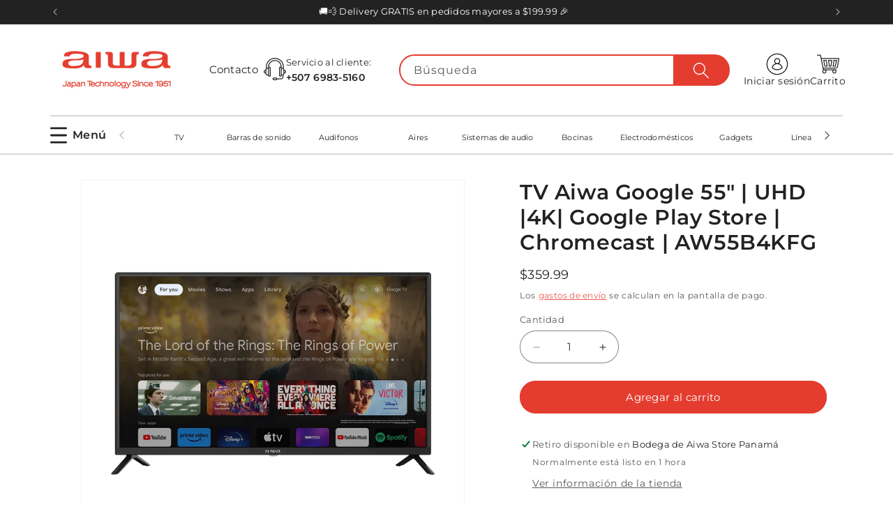

--- FILE ---
content_type: text/html; charset=utf-8
request_url: https://aiwastore.com.pa/products/copia-de-tv-smart-aiwa-google-partner-50-hey-google-google-play-store-chromecast-ultrahd-4k-aw50b4kfg
body_size: 40336
content:
<!doctype html>
<html class="js" lang="es">
  <head>
    <!-- Google tag (gtag.js) -->
<script async src="https://www.googletagmanager.com/gtag/js?id=AW-16644018774">
</script>
<script>
  window.dataLayer = window.dataLayer || [];
  function gtag(){dataLayer.push(arguments);}
  gtag('js', new Date());

  gtag('config', 'AW-16644018774');
</script>
    <meta charset="utf-8">
    <meta http-equiv="X-UA-Compatible" content="IE=edge">
    <meta name="viewport" content="width=device-width,initial-scale=1">
    <meta name="theme-color" content="">
    <link rel="canonical" href="https://aiwastore.com.pa/products/copia-de-tv-smart-aiwa-google-partner-50-hey-google-google-play-store-chromecast-ultrahd-4k-aw50b4kfg"><link rel="icon" type="image/png" href="//aiwastore.com.pa/cdn/shop/files/aiwa-favicon.png?crop=center&height=32&v=1722985572&width=32"><link rel="preconnect" href="https://fonts.shopifycdn.com" crossorigin><title>
      TV Aiwa Google 55&quot; | UHD |4K| Google Play Store | Chromecast | AW55B4K
 &ndash; Aiwa Store Panamá</title>

    
      <meta name="description" content="¡RECORRIMOS EL PASADO, CONSTRUIMOS EL FUTURO! Sistema operativo robusto y oficial, Actualización automática, Disponibles todas las Apps en el Google Play Store, Asistente virtual (Hey Google) integrado. Sistema de inteligencia artificial que reconoce, aprende y mejora tu experiencia. Conéctate a la experiencia de todas">
    

    

<meta property="og:site_name" content="Aiwa Store Panamá">
<meta property="og:url" content="https://aiwastore.com.pa/products/copia-de-tv-smart-aiwa-google-partner-50-hey-google-google-play-store-chromecast-ultrahd-4k-aw50b4kfg">
<meta property="og:title" content="TV Aiwa Google 55&quot; | UHD |4K| Google Play Store | Chromecast | AW55B4K">
<meta property="og:type" content="product">
<meta property="og:description" content="¡RECORRIMOS EL PASADO, CONSTRUIMOS EL FUTURO! Sistema operativo robusto y oficial, Actualización automática, Disponibles todas las Apps en el Google Play Store, Asistente virtual (Hey Google) integrado. Sistema de inteligencia artificial que reconoce, aprende y mejora tu experiencia. Conéctate a la experiencia de todas"><meta property="og:image" content="http://aiwastore.com.pa/cdn/shop/files/AW32B4SMG-01.webp?v=1732900972">
  <meta property="og:image:secure_url" content="https://aiwastore.com.pa/cdn/shop/files/AW32B4SMG-01.webp?v=1732900972">
  <meta property="og:image:width" content="1080">
  <meta property="og:image:height" content="1080"><meta property="og:price:amount" content="359.99">
  <meta property="og:price:currency" content="USD"><meta name="twitter:card" content="summary_large_image">
<meta name="twitter:title" content="TV Aiwa Google 55&quot; | UHD |4K| Google Play Store | Chromecast | AW55B4K">
<meta name="twitter:description" content="¡RECORRIMOS EL PASADO, CONSTRUIMOS EL FUTURO! Sistema operativo robusto y oficial, Actualización automática, Disponibles todas las Apps en el Google Play Store, Asistente virtual (Hey Google) integrado. Sistema de inteligencia artificial que reconoce, aprende y mejora tu experiencia. Conéctate a la experiencia de todas">


    <script src="//aiwastore.com.pa/cdn/shop/t/7/assets/constants.js?v=132983761750457495441722984006" defer="defer"></script>
    <script src="//aiwastore.com.pa/cdn/shop/t/7/assets/pubsub.js?v=158357773527763999511722984006" defer="defer"></script>
    <script src="//aiwastore.com.pa/cdn/shop/t/7/assets/global.js?v=88558128918567037191722984006" defer="defer"></script>
    <script src="//aiwastore.com.pa/cdn/shop/t/7/assets/details-disclosure.js?v=13653116266235556501722984006" defer="defer"></script>
    <script src="//aiwastore.com.pa/cdn/shop/t/7/assets/details-modal.js?v=25581673532751508451722984006" defer="defer"></script>
    <script src="//aiwastore.com.pa/cdn/shop/t/7/assets/search-form.js?v=133129549252120666541722984006" defer="defer"></script><script src="//aiwastore.com.pa/cdn/shop/t/7/assets/animations.js?v=88693664871331136111722984005" defer="defer"></script><script>window.performance && window.performance.mark && window.performance.mark('shopify.content_for_header.start');</script><meta name="google-site-verification" content="PwxFv_uJy7ZJ9nFRf153-KBPA93yFzAYVmqEYBMLrkw">
<meta name="google-site-verification" content="tGdSWJJkKis9HETVDRRe8OJ7ITm6mryrqpEuMQyUSHw">
<meta id="shopify-digital-wallet" name="shopify-digital-wallet" content="/56849793212/digital_wallets/dialog">
<link rel="alternate" type="application/json+oembed" href="https://aiwastore.com.pa/products/copia-de-tv-smart-aiwa-google-partner-50-hey-google-google-play-store-chromecast-ultrahd-4k-aw50b4kfg.oembed">
<script async="async" src="/checkouts/internal/preloads.js?locale=es-PA"></script>
<script id="shopify-features" type="application/json">{"accessToken":"8e84384227ff2cacfd3e2ad127440b94","betas":["rich-media-storefront-analytics"],"domain":"aiwastore.com.pa","predictiveSearch":true,"shopId":56849793212,"locale":"es"}</script>
<script>var Shopify = Shopify || {};
Shopify.shop = "aiwa-store-panama.myshopify.com";
Shopify.locale = "es";
Shopify.currency = {"active":"USD","rate":"1.0"};
Shopify.country = "PA";
Shopify.theme = {"name":"Aiwa Panamá v-2.1.0 13\/8","id":137694773436,"schema_name":"Dawn","schema_version":"15.0.2","theme_store_id":887,"role":"main"};
Shopify.theme.handle = "null";
Shopify.theme.style = {"id":null,"handle":null};
Shopify.cdnHost = "aiwastore.com.pa/cdn";
Shopify.routes = Shopify.routes || {};
Shopify.routes.root = "/";</script>
<script type="module">!function(o){(o.Shopify=o.Shopify||{}).modules=!0}(window);</script>
<script>!function(o){function n(){var o=[];function n(){o.push(Array.prototype.slice.apply(arguments))}return n.q=o,n}var t=o.Shopify=o.Shopify||{};t.loadFeatures=n(),t.autoloadFeatures=n()}(window);</script>
<script id="shop-js-analytics" type="application/json">{"pageType":"product"}</script>
<script defer="defer" async type="module" src="//aiwastore.com.pa/cdn/shopifycloud/shop-js/modules/v2/client.init-shop-cart-sync_-aut3ZVe.es.esm.js"></script>
<script defer="defer" async type="module" src="//aiwastore.com.pa/cdn/shopifycloud/shop-js/modules/v2/chunk.common_jR-HGkUL.esm.js"></script>
<script type="module">
  await import("//aiwastore.com.pa/cdn/shopifycloud/shop-js/modules/v2/client.init-shop-cart-sync_-aut3ZVe.es.esm.js");
await import("//aiwastore.com.pa/cdn/shopifycloud/shop-js/modules/v2/chunk.common_jR-HGkUL.esm.js");

  window.Shopify.SignInWithShop?.initShopCartSync?.({"fedCMEnabled":true,"windoidEnabled":true});

</script>
<script>(function() {
  var isLoaded = false;
  function asyncLoad() {
    if (isLoaded) return;
    isLoaded = true;
    var urls = ["https:\/\/static2.rapidsearch.dev\/resultpage.js?shop=aiwa-store-panama.myshopify.com","https:\/\/hotjar.dualsidedapp.com\/script.js?shop=aiwa-store-panama.myshopify.com"];
    for (var i = 0; i < urls.length; i++) {
      var s = document.createElement('script');
      s.type = 'text/javascript';
      s.async = true;
      s.src = urls[i];
      var x = document.getElementsByTagName('script')[0];
      x.parentNode.insertBefore(s, x);
    }
  };
  if(window.attachEvent) {
    window.attachEvent('onload', asyncLoad);
  } else {
    window.addEventListener('load', asyncLoad, false);
  }
})();</script>
<script id="__st">var __st={"a":56849793212,"offset":-18000,"reqid":"c99166d0-141f-4f83-a71e-800891c76754-1768987483","pageurl":"aiwastore.com.pa\/products\/copia-de-tv-smart-aiwa-google-partner-50-hey-google-google-play-store-chromecast-ultrahd-4k-aw50b4kfg","u":"868af26d52d1","p":"product","rtyp":"product","rid":7524133077180};</script>
<script>window.ShopifyPaypalV4VisibilityTracking = true;</script>
<script id="captcha-bootstrap">!function(){'use strict';const t='contact',e='account',n='new_comment',o=[[t,t],['blogs',n],['comments',n],[t,'customer']],c=[[e,'customer_login'],[e,'guest_login'],[e,'recover_customer_password'],[e,'create_customer']],r=t=>t.map((([t,e])=>`form[action*='/${t}']:not([data-nocaptcha='true']) input[name='form_type'][value='${e}']`)).join(','),a=t=>()=>t?[...document.querySelectorAll(t)].map((t=>t.form)):[];function s(){const t=[...o],e=r(t);return a(e)}const i='password',u='form_key',d=['recaptcha-v3-token','g-recaptcha-response','h-captcha-response',i],f=()=>{try{return window.sessionStorage}catch{return}},m='__shopify_v',_=t=>t.elements[u];function p(t,e,n=!1){try{const o=window.sessionStorage,c=JSON.parse(o.getItem(e)),{data:r}=function(t){const{data:e,action:n}=t;return t[m]||n?{data:e,action:n}:{data:t,action:n}}(c);for(const[e,n]of Object.entries(r))t.elements[e]&&(t.elements[e].value=n);n&&o.removeItem(e)}catch(o){console.error('form repopulation failed',{error:o})}}const l='form_type',E='cptcha';function T(t){t.dataset[E]=!0}const w=window,h=w.document,L='Shopify',v='ce_forms',y='captcha';let A=!1;((t,e)=>{const n=(g='f06e6c50-85a8-45c8-87d0-21a2b65856fe',I='https://cdn.shopify.com/shopifycloud/storefront-forms-hcaptcha/ce_storefront_forms_captcha_hcaptcha.v1.5.2.iife.js',D={infoText:'Protegido por hCaptcha',privacyText:'Privacidad',termsText:'Términos'},(t,e,n)=>{const o=w[L][v],c=o.bindForm;if(c)return c(t,g,e,D).then(n);var r;o.q.push([[t,g,e,D],n]),r=I,A||(h.body.append(Object.assign(h.createElement('script'),{id:'captcha-provider',async:!0,src:r})),A=!0)});var g,I,D;w[L]=w[L]||{},w[L][v]=w[L][v]||{},w[L][v].q=[],w[L][y]=w[L][y]||{},w[L][y].protect=function(t,e){n(t,void 0,e),T(t)},Object.freeze(w[L][y]),function(t,e,n,w,h,L){const[v,y,A,g]=function(t,e,n){const i=e?o:[],u=t?c:[],d=[...i,...u],f=r(d),m=r(i),_=r(d.filter((([t,e])=>n.includes(e))));return[a(f),a(m),a(_),s()]}(w,h,L),I=t=>{const e=t.target;return e instanceof HTMLFormElement?e:e&&e.form},D=t=>v().includes(t);t.addEventListener('submit',(t=>{const e=I(t);if(!e)return;const n=D(e)&&!e.dataset.hcaptchaBound&&!e.dataset.recaptchaBound,o=_(e),c=g().includes(e)&&(!o||!o.value);(n||c)&&t.preventDefault(),c&&!n&&(function(t){try{if(!f())return;!function(t){const e=f();if(!e)return;const n=_(t);if(!n)return;const o=n.value;o&&e.removeItem(o)}(t);const e=Array.from(Array(32),(()=>Math.random().toString(36)[2])).join('');!function(t,e){_(t)||t.append(Object.assign(document.createElement('input'),{type:'hidden',name:u})),t.elements[u].value=e}(t,e),function(t,e){const n=f();if(!n)return;const o=[...t.querySelectorAll(`input[type='${i}']`)].map((({name:t})=>t)),c=[...d,...o],r={};for(const[a,s]of new FormData(t).entries())c.includes(a)||(r[a]=s);n.setItem(e,JSON.stringify({[m]:1,action:t.action,data:r}))}(t,e)}catch(e){console.error('failed to persist form',e)}}(e),e.submit())}));const S=(t,e)=>{t&&!t.dataset[E]&&(n(t,e.some((e=>e===t))),T(t))};for(const o of['focusin','change'])t.addEventListener(o,(t=>{const e=I(t);D(e)&&S(e,y())}));const B=e.get('form_key'),M=e.get(l),P=B&&M;t.addEventListener('DOMContentLoaded',(()=>{const t=y();if(P)for(const e of t)e.elements[l].value===M&&p(e,B);[...new Set([...A(),...v().filter((t=>'true'===t.dataset.shopifyCaptcha))])].forEach((e=>S(e,t)))}))}(h,new URLSearchParams(w.location.search),n,t,e,['guest_login'])})(!0,!0)}();</script>
<script integrity="sha256-4kQ18oKyAcykRKYeNunJcIwy7WH5gtpwJnB7kiuLZ1E=" data-source-attribution="shopify.loadfeatures" defer="defer" src="//aiwastore.com.pa/cdn/shopifycloud/storefront/assets/storefront/load_feature-a0a9edcb.js" crossorigin="anonymous"></script>
<script data-source-attribution="shopify.dynamic_checkout.dynamic.init">var Shopify=Shopify||{};Shopify.PaymentButton=Shopify.PaymentButton||{isStorefrontPortableWallets:!0,init:function(){window.Shopify.PaymentButton.init=function(){};var t=document.createElement("script");t.src="https://aiwastore.com.pa/cdn/shopifycloud/portable-wallets/latest/portable-wallets.es.js",t.type="module",document.head.appendChild(t)}};
</script>
<script data-source-attribution="shopify.dynamic_checkout.buyer_consent">
  function portableWalletsHideBuyerConsent(e){var t=document.getElementById("shopify-buyer-consent"),n=document.getElementById("shopify-subscription-policy-button");t&&n&&(t.classList.add("hidden"),t.setAttribute("aria-hidden","true"),n.removeEventListener("click",e))}function portableWalletsShowBuyerConsent(e){var t=document.getElementById("shopify-buyer-consent"),n=document.getElementById("shopify-subscription-policy-button");t&&n&&(t.classList.remove("hidden"),t.removeAttribute("aria-hidden"),n.addEventListener("click",e))}window.Shopify?.PaymentButton&&(window.Shopify.PaymentButton.hideBuyerConsent=portableWalletsHideBuyerConsent,window.Shopify.PaymentButton.showBuyerConsent=portableWalletsShowBuyerConsent);
</script>
<script data-source-attribution="shopify.dynamic_checkout.cart.bootstrap">document.addEventListener("DOMContentLoaded",(function(){function t(){return document.querySelector("shopify-accelerated-checkout-cart, shopify-accelerated-checkout")}if(t())Shopify.PaymentButton.init();else{new MutationObserver((function(e,n){t()&&(Shopify.PaymentButton.init(),n.disconnect())})).observe(document.body,{childList:!0,subtree:!0})}}));
</script>
<script id="sections-script" data-sections="header" defer="defer" src="//aiwastore.com.pa/cdn/shop/t/7/compiled_assets/scripts.js?v=4376"></script>
<script>window.performance && window.performance.mark && window.performance.mark('shopify.content_for_header.end');</script>


    <style data-shopify>
      @font-face {
  font-family: Montserrat;
  font-weight: 400;
  font-style: normal;
  font-display: swap;
  src: url("//aiwastore.com.pa/cdn/fonts/montserrat/montserrat_n4.81949fa0ac9fd2021e16436151e8eaa539321637.woff2") format("woff2"),
       url("//aiwastore.com.pa/cdn/fonts/montserrat/montserrat_n4.a6c632ca7b62da89c3594789ba828388aac693fe.woff") format("woff");
}

      @font-face {
  font-family: Montserrat;
  font-weight: 700;
  font-style: normal;
  font-display: swap;
  src: url("//aiwastore.com.pa/cdn/fonts/montserrat/montserrat_n7.3c434e22befd5c18a6b4afadb1e3d77c128c7939.woff2") format("woff2"),
       url("//aiwastore.com.pa/cdn/fonts/montserrat/montserrat_n7.5d9fa6e2cae713c8fb539a9876489d86207fe957.woff") format("woff");
}

      @font-face {
  font-family: Montserrat;
  font-weight: 400;
  font-style: italic;
  font-display: swap;
  src: url("//aiwastore.com.pa/cdn/fonts/montserrat/montserrat_i4.5a4ea298b4789e064f62a29aafc18d41f09ae59b.woff2") format("woff2"),
       url("//aiwastore.com.pa/cdn/fonts/montserrat/montserrat_i4.072b5869c5e0ed5b9d2021e4c2af132e16681ad2.woff") format("woff");
}

      @font-face {
  font-family: Montserrat;
  font-weight: 700;
  font-style: italic;
  font-display: swap;
  src: url("//aiwastore.com.pa/cdn/fonts/montserrat/montserrat_i7.a0d4a463df4f146567d871890ffb3c80408e7732.woff2") format("woff2"),
       url("//aiwastore.com.pa/cdn/fonts/montserrat/montserrat_i7.f6ec9f2a0681acc6f8152c40921d2a4d2e1a2c78.woff") format("woff");
}

      @font-face {
  font-family: Montserrat;
  font-weight: 600;
  font-style: normal;
  font-display: swap;
  src: url("//aiwastore.com.pa/cdn/fonts/montserrat/montserrat_n6.1326b3e84230700ef15b3a29fb520639977513e0.woff2") format("woff2"),
       url("//aiwastore.com.pa/cdn/fonts/montserrat/montserrat_n6.652f051080eb14192330daceed8cd53dfdc5ead9.woff") format("woff");
}


      
        :root,
        .color-scheme-1 {
          --color-background: 255,255,255;
        
          --gradient-background: #ffffff;
        

        

        --color-foreground: 34,34,34;
        --color-background-contrast: 191,191,191;
        --color-shadow: 34,34,34;
        --color-button: 228,61,48;
        --color-button-text: 255,255,255;
        --color-secondary-button: 255,255,255;
        --color-secondary-button-text: 228,61,48;
        --color-link: 228,61,48;
        --color-badge-foreground: 34,34,34;
        --color-badge-background: 255,255,255;
        --color-badge-border: 34,34,34;
        --payment-terms-background-color: rgb(255 255 255);
      }
      
        
        .color-scheme-2 {
          --color-background: 243,243,243;
        
          --gradient-background: #f3f3f3;
        

        

        --color-foreground: 18,18,18;
        --color-background-contrast: 179,179,179;
        --color-shadow: 18,18,18;
        --color-button: 18,18,18;
        --color-button-text: 243,243,243;
        --color-secondary-button: 243,243,243;
        --color-secondary-button-text: 18,18,18;
        --color-link: 18,18,18;
        --color-badge-foreground: 18,18,18;
        --color-badge-background: 243,243,243;
        --color-badge-border: 18,18,18;
        --payment-terms-background-color: rgb(243 243 243);
      }
      
        
        .color-scheme-3 {
          --color-background: 34,34,34;
        
          --gradient-background: #222222;
        

        

        --color-foreground: 255,255,255;
        --color-background-contrast: 47,47,47;
        --color-shadow: 34,34,34;
        --color-button: 228,61,48;
        --color-button-text: 255,255,255;
        --color-secondary-button: 34,34,34;
        --color-secondary-button-text: 255,255,255;
        --color-link: 255,255,255;
        --color-badge-foreground: 255,255,255;
        --color-badge-background: 34,34,34;
        --color-badge-border: 255,255,255;
        --payment-terms-background-color: rgb(34 34 34);
      }
      
        
        .color-scheme-4 {
          --color-background: 18,18,18;
        
          --gradient-background: #121212;
        

        

        --color-foreground: 255,255,255;
        --color-background-contrast: 146,146,146;
        --color-shadow: 18,18,18;
        --color-button: 255,255,255;
        --color-button-text: 18,18,18;
        --color-secondary-button: 18,18,18;
        --color-secondary-button-text: 255,255,255;
        --color-link: 255,255,255;
        --color-badge-foreground: 255,255,255;
        --color-badge-background: 18,18,18;
        --color-badge-border: 255,255,255;
        --payment-terms-background-color: rgb(18 18 18);
      }
      
        
        .color-scheme-5 {
          --color-background: 228,61,48;
        
          --gradient-background: #e43d30;
        

        

        --color-foreground: 255,255,255;
        --color-background-contrast: 131,25,17;
        --color-shadow: 18,18,18;
        --color-button: 255,255,255;
        --color-button-text: 228,61,48;
        --color-secondary-button: 228,61,48;
        --color-secondary-button-text: 255,255,255;
        --color-link: 255,255,255;
        --color-badge-foreground: 255,255,255;
        --color-badge-background: 228,61,48;
        --color-badge-border: 255,255,255;
        --payment-terms-background-color: rgb(228 61 48);
      }
      

      body, .color-scheme-1, .color-scheme-2, .color-scheme-3, .color-scheme-4, .color-scheme-5 {
        color: rgba(var(--color-foreground), 0.75);
        background-color: rgb(var(--color-background));
      }

      :root {
        --font-body-family: Montserrat, sans-serif;
        --font-body-style: normal;
        --font-body-weight: 400;
        --font-body-weight-bold: 700;

        --font-heading-family: Montserrat, sans-serif;
        --font-heading-style: normal;
        --font-heading-weight: 600;

        --font-body-scale: 1.0;
        --font-heading-scale: 1.0;

        --media-padding: px;
        --media-border-opacity: 0.05;
        --media-border-width: 1px;
        --media-radius: 0px;
        --media-shadow-opacity: 0.0;
        --media-shadow-horizontal-offset: 0px;
        --media-shadow-vertical-offset: 4px;
        --media-shadow-blur-radius: 5px;
        --media-shadow-visible: 0;

        --page-width: 120rem;
        --page-width-margin: 0rem;

        --product-card-image-padding: 0.0rem;
        --product-card-corner-radius: 0.0rem;
        --product-card-text-alignment: left;
        --product-card-border-width: 0.0rem;
        --product-card-border-opacity: 0.1;
        --product-card-shadow-opacity: 0.0;
        --product-card-shadow-visible: 0;
        --product-card-shadow-horizontal-offset: 0.0rem;
        --product-card-shadow-vertical-offset: 0.4rem;
        --product-card-shadow-blur-radius: 0.5rem;

        --collection-card-image-padding: 0.0rem;
        --collection-card-corner-radius: 0.0rem;
        --collection-card-text-alignment: left;
        --collection-card-border-width: 0.0rem;
        --collection-card-border-opacity: 0.1;
        --collection-card-shadow-opacity: 0.0;
        --collection-card-shadow-visible: 0;
        --collection-card-shadow-horizontal-offset: 0.0rem;
        --collection-card-shadow-vertical-offset: 0.4rem;
        --collection-card-shadow-blur-radius: 0.5rem;

        --blog-card-image-padding: 0.0rem;
        --blog-card-corner-radius: 0.0rem;
        --blog-card-text-alignment: left;
        --blog-card-border-width: 0.0rem;
        --blog-card-border-opacity: 0.1;
        --blog-card-shadow-opacity: 0.0;
        --blog-card-shadow-visible: 0;
        --blog-card-shadow-horizontal-offset: 0.0rem;
        --blog-card-shadow-vertical-offset: 0.4rem;
        --blog-card-shadow-blur-radius: 0.5rem;

        --badge-corner-radius: 4.0rem;

        --popup-border-width: 1px;
        --popup-border-opacity: 0.1;
        --popup-corner-radius: 0px;
        --popup-shadow-opacity: 0.05;
        --popup-shadow-horizontal-offset: 0px;
        --popup-shadow-vertical-offset: 4px;
        --popup-shadow-blur-radius: 5px;

        --drawer-border-width: 1px;
        --drawer-border-opacity: 0.1;
        --drawer-shadow-opacity: 0.0;
        --drawer-shadow-horizontal-offset: 0px;
        --drawer-shadow-vertical-offset: 4px;
        --drawer-shadow-blur-radius: 5px;

        --spacing-sections-desktop: 0px;
        --spacing-sections-mobile: 0px;

        --grid-desktop-vertical-spacing: 8px;
        --grid-desktop-horizontal-spacing: 8px;
        --grid-mobile-vertical-spacing: 4px;
        --grid-mobile-horizontal-spacing: 4px;

        --text-boxes-border-opacity: 0.1;
        --text-boxes-border-width: 0px;
        --text-boxes-radius: 0px;
        --text-boxes-shadow-opacity: 0.0;
        --text-boxes-shadow-visible: 0;
        --text-boxes-shadow-horizontal-offset: 0px;
        --text-boxes-shadow-vertical-offset: 4px;
        --text-boxes-shadow-blur-radius: 5px;

        --buttons-radius: 40px;
        --buttons-radius-outset: 41px;
        --buttons-border-width: 1px;
        --buttons-border-opacity: 1.0;
        --buttons-shadow-opacity: 0.0;
        --buttons-shadow-visible: 0;
        --buttons-shadow-horizontal-offset: 0px;
        --buttons-shadow-vertical-offset: 4px;
        --buttons-shadow-blur-radius: 5px;
        --buttons-border-offset: 0.3px;

        --inputs-radius: 40px;
        --inputs-border-width: 1px;
        --inputs-border-opacity: 0.55;
        --inputs-shadow-opacity: 0.0;
        --inputs-shadow-horizontal-offset: 0px;
        --inputs-margin-offset: 0px;
        --inputs-shadow-vertical-offset: 4px;
        --inputs-shadow-blur-radius: 5px;
        --inputs-radius-outset: 41px;

        --variant-pills-radius: 40px;
        --variant-pills-border-width: 1px;
        --variant-pills-border-opacity: 0.55;
        --variant-pills-shadow-opacity: 0.0;
        --variant-pills-shadow-horizontal-offset: 0px;
        --variant-pills-shadow-vertical-offset: 4px;
        --variant-pills-shadow-blur-radius: 5px;
      }

      *,
      *::before,
      *::after {
        box-sizing: inherit;
      }

      html {
        box-sizing: border-box;
        font-size: calc(var(--font-body-scale) * 62.5%);
        height: 100%;
      }

      body {
        display: grid;
        grid-template-rows: auto auto 1fr auto;
        grid-template-columns: 100%;
        min-height: 100%;
        margin: 0;
        font-size: 1.5rem;
        letter-spacing: 0.06rem;
        line-height: calc(1 + 0.8 / var(--font-body-scale));
        font-family: var(--font-body-family);
        font-style: var(--font-body-style);
        font-weight: var(--font-body-weight);
      }

      @media screen and (min-width: 750px) {
        body {
          font-size: 1.6rem;
        }
      }
    </style>

    <link href="//aiwastore.com.pa/cdn/shop/t/7/assets/base.css?v=128645840797620881041723659577" rel="stylesheet" type="text/css" media="all" />
    <link href="//aiwastore.com.pa/cdn/shop/t/7/assets/custom-styles.css?v=70473554944773666411723846882" rel="stylesheet" type="text/css" media="all" />
    <link rel="stylesheet" href="//aiwastore.com.pa/cdn/shop/t/7/assets/component-cart-items.css?v=127384614032664249911722984005" media="print" onload="this.media='all'">
      <link rel="preload" as="font" href="//aiwastore.com.pa/cdn/fonts/montserrat/montserrat_n4.81949fa0ac9fd2021e16436151e8eaa539321637.woff2" type="font/woff2" crossorigin>
      

      <link rel="preload" as="font" href="//aiwastore.com.pa/cdn/fonts/montserrat/montserrat_n6.1326b3e84230700ef15b3a29fb520639977513e0.woff2" type="font/woff2" crossorigin>
      
<link
        rel="stylesheet"
        href="//aiwastore.com.pa/cdn/shop/t/7/assets/component-predictive-search.css?v=118923337488134913561722984005"
        media="print"
        onload="this.media='all'"
      ><script>
      if (Shopify.designMode) {
        document.documentElement.classList.add('shopify-design-mode');
      }
    </script>

    


  <script type="text/javascript">
    window.RapidSearchAdmin = false;
  </script>


<!-- BEGIN app block: shopify://apps/klaviyo-email-marketing-sms/blocks/klaviyo-onsite-embed/2632fe16-c075-4321-a88b-50b567f42507 -->












  <script async src="https://static.klaviyo.com/onsite/js/TXfwzE/klaviyo.js?company_id=TXfwzE"></script>
  <script>!function(){if(!window.klaviyo){window._klOnsite=window._klOnsite||[];try{window.klaviyo=new Proxy({},{get:function(n,i){return"push"===i?function(){var n;(n=window._klOnsite).push.apply(n,arguments)}:function(){for(var n=arguments.length,o=new Array(n),w=0;w<n;w++)o[w]=arguments[w];var t="function"==typeof o[o.length-1]?o.pop():void 0,e=new Promise((function(n){window._klOnsite.push([i].concat(o,[function(i){t&&t(i),n(i)}]))}));return e}}})}catch(n){window.klaviyo=window.klaviyo||[],window.klaviyo.push=function(){var n;(n=window._klOnsite).push.apply(n,arguments)}}}}();</script>

  
    <script id="viewed_product">
      if (item == null) {
        var _learnq = _learnq || [];

        var MetafieldReviews = null
        var MetafieldYotpoRating = null
        var MetafieldYotpoCount = null
        var MetafieldLooxRating = null
        var MetafieldLooxCount = null
        var okendoProduct = null
        var okendoProductReviewCount = null
        var okendoProductReviewAverageValue = null
        try {
          // The following fields are used for Customer Hub recently viewed in order to add reviews.
          // This information is not part of __kla_viewed. Instead, it is part of __kla_viewed_reviewed_items
          MetafieldReviews = {};
          MetafieldYotpoRating = null
          MetafieldYotpoCount = null
          MetafieldLooxRating = null
          MetafieldLooxCount = null

          okendoProduct = null
          // If the okendo metafield is not legacy, it will error, which then requires the new json formatted data
          if (okendoProduct && 'error' in okendoProduct) {
            okendoProduct = null
          }
          okendoProductReviewCount = okendoProduct ? okendoProduct.reviewCount : null
          okendoProductReviewAverageValue = okendoProduct ? okendoProduct.reviewAverageValue : null
        } catch (error) {
          console.error('Error in Klaviyo onsite reviews tracking:', error);
        }

        var item = {
          Name: "TV Aiwa Google 55\" | UHD |4K| Google Play Store | Chromecast | AW55B4KFG",
          ProductID: 7524133077180,
          Categories: ["Lo más vendido","Ofertas","TV"],
          ImageURL: "https://aiwastore.com.pa/cdn/shop/files/AW32B4SMG-01_grande.webp?v=1732900972",
          URL: "https://aiwastore.com.pa/products/copia-de-tv-smart-aiwa-google-partner-50-hey-google-google-play-store-chromecast-ultrahd-4k-aw50b4kfg",
          Brand: "Aiwa",
          Price: "$359.99",
          Value: "359.99",
          CompareAtPrice: "$0.00"
        };
        _learnq.push(['track', 'Viewed Product', item]);
        _learnq.push(['trackViewedItem', {
          Title: item.Name,
          ItemId: item.ProductID,
          Categories: item.Categories,
          ImageUrl: item.ImageURL,
          Url: item.URL,
          Metadata: {
            Brand: item.Brand,
            Price: item.Price,
            Value: item.Value,
            CompareAtPrice: item.CompareAtPrice
          },
          metafields:{
            reviews: MetafieldReviews,
            yotpo:{
              rating: MetafieldYotpoRating,
              count: MetafieldYotpoCount,
            },
            loox:{
              rating: MetafieldLooxRating,
              count: MetafieldLooxCount,
            },
            okendo: {
              rating: okendoProductReviewAverageValue,
              count: okendoProductReviewCount,
            }
          }
        }]);
      }
    </script>
  




  <script>
    window.klaviyoReviewsProductDesignMode = false
  </script>







<!-- END app block --><!-- BEGIN app block: shopify://apps/microsoft-clarity/blocks/clarity_js/31c3d126-8116-4b4a-8ba1-baeda7c4aeea -->
<script type="text/javascript">
  (function (c, l, a, r, i, t, y) {
    c[a] = c[a] || function () { (c[a].q = c[a].q || []).push(arguments); };
    t = l.createElement(r); t.async = 1; t.src = "https://www.clarity.ms/tag/" + i + "?ref=shopify";
    y = l.getElementsByTagName(r)[0]; y.parentNode.insertBefore(t, y);

    c.Shopify.loadFeatures([{ name: "consent-tracking-api", version: "0.1" }], error => {
      if (error) {
        console.error("Error loading Shopify features:", error);
        return;
      }

      c[a]('consentv2', {
        ad_Storage: c.Shopify.customerPrivacy.marketingAllowed() ? "granted" : "denied",
        analytics_Storage: c.Shopify.customerPrivacy.analyticsProcessingAllowed() ? "granted" : "denied",
      });
    });

    l.addEventListener("visitorConsentCollected", function (e) {
      c[a]('consentv2', {
        ad_Storage: e.detail.marketingAllowed ? "granted" : "denied",
        analytics_Storage: e.detail.analyticsAllowed ? "granted" : "denied",
      });
    });
  })(window, document, "clarity", "script", "tcbpgug0k9");
</script>



<!-- END app block --><!-- BEGIN app block: shopify://apps/xo-insert-code/blocks/insert-code-header/72017b12-3679-442e-b23c-5c62460717f5 --><!-- XO-InsertCode Header -->


<!-- TikTok Pixel Code Start -->
<script>
!function (w, d, t) {
  w.TiktokAnalyticsObject=t;var ttq=w[t]=w[t]||[];ttq.methods=["page","track","identify","instances","debug","on","off","once","ready","alias","group","enableCookie","disableCookie","holdConsent","revokeConsent","grantConsent"],ttq.setAndDefer=function(t,e){t[e]=function(){t.push([e].concat(Array.prototype.slice.call(arguments,0)))}};for(var i=0;i<ttq.methods.length;i++)ttq.setAndDefer(ttq,ttq.methods[i]);ttq.instance=function(t){for(
var e=ttq._i[t]||[],n=0;n<ttq.methods.length;n++)ttq.setAndDefer(e,ttq.methods[n]);return e},ttq.load=function(e,n){var r="https://analytics.tiktok.com/i18n/pixel/events.js",o=n&&n.partner;ttq._i=ttq._i||{},ttq._i[e]=[],ttq._i[e]._u=r,ttq._t=ttq._t||{},ttq._t[e]=+new Date,ttq._o=ttq._o||{},ttq._o[e]=n||{};n=document.createElement("script")
;n.type="text/javascript",n.async=!0,n.src=r+"?sdkid="+e+"&lib="+t;e=document.getElementsByTagName("script")[0];e.parentNode.insertBefore(n,e)};


  ttq.load('CRCRD4BC77U0T68QTAUG');
  ttq.page();
}(window, document, 'ttq');
</script>
<!-- TikTok Pixel Code End -->
  
<!-- End: XO-InsertCode Header -->


<!-- END app block --><!-- BEGIN app block: shopify://apps/analyzely-google-analytics-4/blocks/analyzely/b3a3a697-6f42-4507-a5ae-c447f6da2c9d -->

  <!-- Global site tag (gtag.js) - Google Analytics -->
  <script
    async
    src="https://www.googletagmanager.com/gtag/js?id=G-315EJRBCLV&l=analyzelyDataLayer"
  ></script>
  <script>
    // save analyzely data to session storage if available
    sessionStorage.setItem('groPulseAnalyzelyData', JSON.stringify({"serverSideEvent":{"measurementSecret":"hfhq537mTpeTjBivD8tyzA","isEnable":true},"googleAccount":{"selectedAccount":"233585489","selectedProperty":"276702124"},"trackingConsent":{"isEnable":false},"_id":"682cb820677dbeeff05ac728","shopName":"aiwa-store-panama.myshopify.com","__v":0,"analyticsVersion":"ga4","createdAt":"2025-05-20T17:13:04.297Z","dashboardAppEmbeddedStatus":true,"isECActive":false,"isManually":false,"isShippingAdded":true,"isTaxAdded":true,"measurementId":"G-315EJRBCLV","selectedDataLayer":["viewCategory","viewContent","search","addToCart","initiateCheckout","addShippingInfo","addPaymentInfo","purchase"],"updatedAt":"2025-05-20T17:13:51.853Z"}));

    const isGroPulseAnalyzelyWebPixelLoaded = Boolean(sessionStorage.getItem("isGroPulseAnalyzelyWebPixelLoaded"));

    window.analyzelyDataLayer = window.analyzelyDataLayer || [];
    function analyzelyGtag() {
      analyzelyDataLayer.push(arguments);
    }

    window.Shopify.loadFeatures([
      {
        name: "consent-tracking-api",
        version: "0.1"
      }
    ], (error) => {
      if (error) {
        throw error;
      }

      const analyzelyTrackingConsentStatus = false;

      if(!analyzelyTrackingConsentStatus){
        const event = new Event("analyzely_consent_set");
        window.dispatchEvent(event);
        return;
      }

      const isTrackingConsentGiven = Shopify.customerPrivacy.userCanBeTracked();
      if (isTrackingConsentGiven) {
        analyzelyGtag('consent', 'default', {
          'ad_storage': 'granted',
          'ad_user_data': 'granted',
          'ad_personalization': 'granted',
          'analytics_storage': 'granted'
        });
      }
      else{
        analyzelyGtag('consent', 'default', {
          'ad_storage': 'denied',
          'ad_user_data': 'denied',
          'ad_personalization': 'denied',
          'analytics_storage': 'denied'
        });
      }
      document.addEventListener("visitorConsentCollected", (event) => {
      if(event.detail.analyticsAllowed) {
        analyzelyGtag('consent', 'update', {
          'ad_storage': 'granted',
          'ad_user_data': 'granted',
          'ad_personalization': 'granted',
          'analytics_storage': 'granted'
        });
      }
      else {
        analyzelyGtag('consent', 'update', {
          'ad_storage': 'denied',
          'ad_user_data': 'denied',
          'ad_personalization': 'denied',
          'analytics_storage': 'denied'
        });
      }
      });
      const event = new Event("analyzely_consent_set");
      window.dispatchEvent(event);
    });

    window.addEventListener("analyzely_consent_set", () => {
      analyzelyGtag('js', new Date());
      analyzelyGtag('config', 'G-315EJRBCLV');const analyzelyClientIdPromise = new Promise(resolve => {
          analyzelyGtag('get', 'G-315EJRBCLV', 'client_id', resolve)
        });

        const analyzelySessionIdPromise = new Promise(resolve => {
          analyzelyGtag('get', 'G-315EJRBCLV', 'session_id', resolve)
        });

        const analyzeyTokenSaveHandler = function(token, analyzelyClientId, analyzelySessionId) {
          localStorage.setItem('analyzely_sse', JSON.stringify({token, analyzelyClientId, analyzelySessionId}))
        }

        Promise.all([analyzelyClientIdPromise, analyzelySessionIdPromise]).then(([analyzelyClientId, analyzelySessionId]) => {
          fetch('/cart/update.js', {
            method: 'POST',
            headers: {
              'Content-Type': 'application/json'
            },
            body: JSON.stringify(
              {
                attributes: {
                  analyzely_sse: JSON.stringify(
                    {analyzelyClientId, analyzelySessionId}
                  )
                }
              }
            )
          }).then((response) => response.json()).then(({token}) => analyzeyTokenSaveHandler(token, analyzelyClientId, analyzelySessionId));
        });const startEvent = new Event("analyzely_start_tracking");
      if (document.readyState === "complete") {
        window.dispatchEvent(startEvent);
      } else {
        window.addEventListener("load", () => window.dispatchEvent(startEvent));
      }
    })
  </script>

  <script>
    window.analyzelyGtag = window.analyzelyGtag || function () {};
  </script>

    
      <script>

        window.addEventListener("analyzely_start_tracking", () => {
          (function() {
            let variantTitle = "";variantTitle = `Default Title`;const itemCategoryList = {};itemCategoryList['item_category'] = `Lo más vendido`;
              itemCategoryList['item_category2'] = "Ofertas";itemCategoryList['item_category3'] = "TV";let itemCategories = [];

            Object.values(itemCategoryList).forEach(singleitem => itemCategories.push(singleitem))

            itemCategories = itemCategories.join("/");


            analyzelyGtag('event', 'view_item', {
              "items": [
                {
                  item_id: "7524133077180",
                  item_name: `TV Aiwa Google 55" | UHD |4K| Google Play Store | Chromecast | AW55B4KFG`,
                  currency: Shopify.currency.active || ShopifyAnalytics.meta.currency,
                  item_brand: `Aiwa`,
                  item_category: itemCategories,
                  item_variant: variantTitle,
                  price: 359.99
                }
              ]
            });
          })()
        })
      </script>
    
  



<!-- END app block --><script src="https://cdn.shopify.com/extensions/019bde53-f706-76ad-a72e-dfbbf8466113/scala-descontos-140/assets/cartApi.js" type="text/javascript" defer="defer"></script>
<link href="https://monorail-edge.shopifysvc.com" rel="dns-prefetch">
<script>(function(){if ("sendBeacon" in navigator && "performance" in window) {try {var session_token_from_headers = performance.getEntriesByType('navigation')[0].serverTiming.find(x => x.name == '_s').description;} catch {var session_token_from_headers = undefined;}var session_cookie_matches = document.cookie.match(/_shopify_s=([^;]*)/);var session_token_from_cookie = session_cookie_matches && session_cookie_matches.length === 2 ? session_cookie_matches[1] : "";var session_token = session_token_from_headers || session_token_from_cookie || "";function handle_abandonment_event(e) {var entries = performance.getEntries().filter(function(entry) {return /monorail-edge.shopifysvc.com/.test(entry.name);});if (!window.abandonment_tracked && entries.length === 0) {window.abandonment_tracked = true;var currentMs = Date.now();var navigation_start = performance.timing.navigationStart;var payload = {shop_id: 56849793212,url: window.location.href,navigation_start,duration: currentMs - navigation_start,session_token,page_type: "product"};window.navigator.sendBeacon("https://monorail-edge.shopifysvc.com/v1/produce", JSON.stringify({schema_id: "online_store_buyer_site_abandonment/1.1",payload: payload,metadata: {event_created_at_ms: currentMs,event_sent_at_ms: currentMs}}));}}window.addEventListener('pagehide', handle_abandonment_event);}}());</script>
<script id="web-pixels-manager-setup">(function e(e,d,r,n,o){if(void 0===o&&(o={}),!Boolean(null===(a=null===(i=window.Shopify)||void 0===i?void 0:i.analytics)||void 0===a?void 0:a.replayQueue)){var i,a;window.Shopify=window.Shopify||{};var t=window.Shopify;t.analytics=t.analytics||{};var s=t.analytics;s.replayQueue=[],s.publish=function(e,d,r){return s.replayQueue.push([e,d,r]),!0};try{self.performance.mark("wpm:start")}catch(e){}var l=function(){var e={modern:/Edge?\/(1{2}[4-9]|1[2-9]\d|[2-9]\d{2}|\d{4,})\.\d+(\.\d+|)|Firefox\/(1{2}[4-9]|1[2-9]\d|[2-9]\d{2}|\d{4,})\.\d+(\.\d+|)|Chrom(ium|e)\/(9{2}|\d{3,})\.\d+(\.\d+|)|(Maci|X1{2}).+ Version\/(15\.\d+|(1[6-9]|[2-9]\d|\d{3,})\.\d+)([,.]\d+|)( \(\w+\)|)( Mobile\/\w+|) Safari\/|Chrome.+OPR\/(9{2}|\d{3,})\.\d+\.\d+|(CPU[ +]OS|iPhone[ +]OS|CPU[ +]iPhone|CPU IPhone OS|CPU iPad OS)[ +]+(15[._]\d+|(1[6-9]|[2-9]\d|\d{3,})[._]\d+)([._]\d+|)|Android:?[ /-](13[3-9]|1[4-9]\d|[2-9]\d{2}|\d{4,})(\.\d+|)(\.\d+|)|Android.+Firefox\/(13[5-9]|1[4-9]\d|[2-9]\d{2}|\d{4,})\.\d+(\.\d+|)|Android.+Chrom(ium|e)\/(13[3-9]|1[4-9]\d|[2-9]\d{2}|\d{4,})\.\d+(\.\d+|)|SamsungBrowser\/([2-9]\d|\d{3,})\.\d+/,legacy:/Edge?\/(1[6-9]|[2-9]\d|\d{3,})\.\d+(\.\d+|)|Firefox\/(5[4-9]|[6-9]\d|\d{3,})\.\d+(\.\d+|)|Chrom(ium|e)\/(5[1-9]|[6-9]\d|\d{3,})\.\d+(\.\d+|)([\d.]+$|.*Safari\/(?![\d.]+ Edge\/[\d.]+$))|(Maci|X1{2}).+ Version\/(10\.\d+|(1[1-9]|[2-9]\d|\d{3,})\.\d+)([,.]\d+|)( \(\w+\)|)( Mobile\/\w+|) Safari\/|Chrome.+OPR\/(3[89]|[4-9]\d|\d{3,})\.\d+\.\d+|(CPU[ +]OS|iPhone[ +]OS|CPU[ +]iPhone|CPU IPhone OS|CPU iPad OS)[ +]+(10[._]\d+|(1[1-9]|[2-9]\d|\d{3,})[._]\d+)([._]\d+|)|Android:?[ /-](13[3-9]|1[4-9]\d|[2-9]\d{2}|\d{4,})(\.\d+|)(\.\d+|)|Mobile Safari.+OPR\/([89]\d|\d{3,})\.\d+\.\d+|Android.+Firefox\/(13[5-9]|1[4-9]\d|[2-9]\d{2}|\d{4,})\.\d+(\.\d+|)|Android.+Chrom(ium|e)\/(13[3-9]|1[4-9]\d|[2-9]\d{2}|\d{4,})\.\d+(\.\d+|)|Android.+(UC? ?Browser|UCWEB|U3)[ /]?(15\.([5-9]|\d{2,})|(1[6-9]|[2-9]\d|\d{3,})\.\d+)\.\d+|SamsungBrowser\/(5\.\d+|([6-9]|\d{2,})\.\d+)|Android.+MQ{2}Browser\/(14(\.(9|\d{2,})|)|(1[5-9]|[2-9]\d|\d{3,})(\.\d+|))(\.\d+|)|K[Aa][Ii]OS\/(3\.\d+|([4-9]|\d{2,})\.\d+)(\.\d+|)/},d=e.modern,r=e.legacy,n=navigator.userAgent;return n.match(d)?"modern":n.match(r)?"legacy":"unknown"}(),u="modern"===l?"modern":"legacy",c=(null!=n?n:{modern:"",legacy:""})[u],f=function(e){return[e.baseUrl,"/wpm","/b",e.hashVersion,"modern"===e.buildTarget?"m":"l",".js"].join("")}({baseUrl:d,hashVersion:r,buildTarget:u}),m=function(e){var d=e.version,r=e.bundleTarget,n=e.surface,o=e.pageUrl,i=e.monorailEndpoint;return{emit:function(e){var a=e.status,t=e.errorMsg,s=(new Date).getTime(),l=JSON.stringify({metadata:{event_sent_at_ms:s},events:[{schema_id:"web_pixels_manager_load/3.1",payload:{version:d,bundle_target:r,page_url:o,status:a,surface:n,error_msg:t},metadata:{event_created_at_ms:s}}]});if(!i)return console&&console.warn&&console.warn("[Web Pixels Manager] No Monorail endpoint provided, skipping logging."),!1;try{return self.navigator.sendBeacon.bind(self.navigator)(i,l)}catch(e){}var u=new XMLHttpRequest;try{return u.open("POST",i,!0),u.setRequestHeader("Content-Type","text/plain"),u.send(l),!0}catch(e){return console&&console.warn&&console.warn("[Web Pixels Manager] Got an unhandled error while logging to Monorail."),!1}}}}({version:r,bundleTarget:l,surface:e.surface,pageUrl:self.location.href,monorailEndpoint:e.monorailEndpoint});try{o.browserTarget=l,function(e){var d=e.src,r=e.async,n=void 0===r||r,o=e.onload,i=e.onerror,a=e.sri,t=e.scriptDataAttributes,s=void 0===t?{}:t,l=document.createElement("script"),u=document.querySelector("head"),c=document.querySelector("body");if(l.async=n,l.src=d,a&&(l.integrity=a,l.crossOrigin="anonymous"),s)for(var f in s)if(Object.prototype.hasOwnProperty.call(s,f))try{l.dataset[f]=s[f]}catch(e){}if(o&&l.addEventListener("load",o),i&&l.addEventListener("error",i),u)u.appendChild(l);else{if(!c)throw new Error("Did not find a head or body element to append the script");c.appendChild(l)}}({src:f,async:!0,onload:function(){if(!function(){var e,d;return Boolean(null===(d=null===(e=window.Shopify)||void 0===e?void 0:e.analytics)||void 0===d?void 0:d.initialized)}()){var d=window.webPixelsManager.init(e)||void 0;if(d){var r=window.Shopify.analytics;r.replayQueue.forEach((function(e){var r=e[0],n=e[1],o=e[2];d.publishCustomEvent(r,n,o)})),r.replayQueue=[],r.publish=d.publishCustomEvent,r.visitor=d.visitor,r.initialized=!0}}},onerror:function(){return m.emit({status:"failed",errorMsg:"".concat(f," has failed to load")})},sri:function(e){var d=/^sha384-[A-Za-z0-9+/=]+$/;return"string"==typeof e&&d.test(e)}(c)?c:"",scriptDataAttributes:o}),m.emit({status:"loading"})}catch(e){m.emit({status:"failed",errorMsg:(null==e?void 0:e.message)||"Unknown error"})}}})({shopId: 56849793212,storefrontBaseUrl: "https://aiwastore.com.pa",extensionsBaseUrl: "https://extensions.shopifycdn.com/cdn/shopifycloud/web-pixels-manager",monorailEndpoint: "https://monorail-edge.shopifysvc.com/unstable/produce_batch",surface: "storefront-renderer",enabledBetaFlags: ["2dca8a86"],webPixelsConfigList: [{"id":"1801322684","configuration":"{\"accountID\":\"TXfwzE\",\"webPixelConfig\":\"eyJlbmFibGVBZGRlZFRvQ2FydEV2ZW50cyI6IHRydWV9\"}","eventPayloadVersion":"v1","runtimeContext":"STRICT","scriptVersion":"524f6c1ee37bacdca7657a665bdca589","type":"APP","apiClientId":123074,"privacyPurposes":["ANALYTICS","MARKETING"],"dataSharingAdjustments":{"protectedCustomerApprovalScopes":["read_customer_address","read_customer_email","read_customer_name","read_customer_personal_data","read_customer_phone"]}},{"id":"1418559676","configuration":"{\"projectId\":\"tcbpgug0k9\"}","eventPayloadVersion":"v1","runtimeContext":"STRICT","scriptVersion":"cf1781658ed156031118fc4bbc2ed159","type":"APP","apiClientId":240074326017,"privacyPurposes":[],"capabilities":["advanced_dom_events"],"dataSharingAdjustments":{"protectedCustomerApprovalScopes":["read_customer_personal_data"]}},{"id":"910131388","configuration":"{\"storeId\":\"aiwa-store-panama.myshopify.com\"}","eventPayloadVersion":"v1","runtimeContext":"STRICT","scriptVersion":"e7ff4835c2df0be089f361b898b8b040","type":"APP","apiClientId":3440817,"privacyPurposes":["ANALYTICS"],"dataSharingAdjustments":{"protectedCustomerApprovalScopes":["read_customer_personal_data"]}},{"id":"862060732","configuration":"{\"addToCartUrl\":\"https:\\\/\\\/analyzely.gropulse.com\\\/add_to_cart_receiver\",\"paymentInfoSubmittedUrl\":\"https:\\\/\\\/analyzely.gropulse.com\\\/payment_info_receiver\",\"shippingInfoSubmittedUrl\":\"https:\\\/\\\/analyzely.gropulse.com\\\/shipping_info_receiver\",\"shop\":\"aiwa-store-panama.myshopify.com\",\"apiKey\":\"393b3b4bb69acc2f58835a02f4aaa14b\"}","eventPayloadVersion":"v1","runtimeContext":"STRICT","scriptVersion":"9f9f9af0a4bfed3070b884ecbdee9345","type":"APP","apiClientId":7208304641,"privacyPurposes":["ANALYTICS","MARKETING","SALE_OF_DATA"],"dataSharingAdjustments":{"protectedCustomerApprovalScopes":["read_customer_personal_data"]}},{"id":"460783804","configuration":"{\"config\":\"{\\\"google_tag_ids\\\":[\\\"G-315EJRBCLV\\\",\\\"AW-16644018774\\\",\\\"GT-5TPWVMQ2\\\"],\\\"target_country\\\":\\\"EC\\\",\\\"gtag_events\\\":[{\\\"type\\\":\\\"begin_checkout\\\",\\\"action_label\\\":[\\\"G-315EJRBCLV\\\",\\\"AW-16644018774\\\/PnUrCLCxuvsaENakvoA-\\\"]},{\\\"type\\\":\\\"search\\\",\\\"action_label\\\":[\\\"G-315EJRBCLV\\\",\\\"AW-16644018774\\\/Abk-CLyxuvsaENakvoA-\\\"]},{\\\"type\\\":\\\"view_item\\\",\\\"action_label\\\":[\\\"G-315EJRBCLV\\\",\\\"AW-16644018774\\\/iITACLmxuvsaENakvoA-\\\",\\\"MC-LE3S7XT6R4\\\"]},{\\\"type\\\":\\\"purchase\\\",\\\"action_label\\\":[\\\"G-315EJRBCLV\\\",\\\"AW-16644018774\\\/ZcshCK2xuvsaENakvoA-\\\",\\\"MC-LE3S7XT6R4\\\"]},{\\\"type\\\":\\\"page_view\\\",\\\"action_label\\\":[\\\"G-315EJRBCLV\\\",\\\"AW-16644018774\\\/bl6PCLaxuvsaENakvoA-\\\",\\\"MC-LE3S7XT6R4\\\"]},{\\\"type\\\":\\\"add_payment_info\\\",\\\"action_label\\\":[\\\"G-315EJRBCLV\\\",\\\"AW-16644018774\\\/20ATCICevvsaENakvoA-\\\"]},{\\\"type\\\":\\\"add_to_cart\\\",\\\"action_label\\\":[\\\"G-315EJRBCLV\\\",\\\"AW-16644018774\\\/C5SICLOxuvsaENakvoA-\\\"]}],\\\"enable_monitoring_mode\\\":false}\"}","eventPayloadVersion":"v1","runtimeContext":"OPEN","scriptVersion":"b2a88bafab3e21179ed38636efcd8a93","type":"APP","apiClientId":1780363,"privacyPurposes":[],"dataSharingAdjustments":{"protectedCustomerApprovalScopes":["read_customer_address","read_customer_email","read_customer_name","read_customer_personal_data","read_customer_phone"]}},{"id":"150601916","configuration":"{\"pixel_id\":\"1178654320125404\",\"pixel_type\":\"facebook_pixel\",\"metaapp_system_user_token\":\"-\"}","eventPayloadVersion":"v1","runtimeContext":"OPEN","scriptVersion":"ca16bc87fe92b6042fbaa3acc2fbdaa6","type":"APP","apiClientId":2329312,"privacyPurposes":["ANALYTICS","MARKETING","SALE_OF_DATA"],"dataSharingAdjustments":{"protectedCustomerApprovalScopes":["read_customer_address","read_customer_email","read_customer_name","read_customer_personal_data","read_customer_phone"]}},{"id":"shopify-app-pixel","configuration":"{}","eventPayloadVersion":"v1","runtimeContext":"STRICT","scriptVersion":"0450","apiClientId":"shopify-pixel","type":"APP","privacyPurposes":["ANALYTICS","MARKETING"]},{"id":"shopify-custom-pixel","eventPayloadVersion":"v1","runtimeContext":"LAX","scriptVersion":"0450","apiClientId":"shopify-pixel","type":"CUSTOM","privacyPurposes":["ANALYTICS","MARKETING"]}],isMerchantRequest: false,initData: {"shop":{"name":"Aiwa Store Panamá","paymentSettings":{"currencyCode":"USD"},"myshopifyDomain":"aiwa-store-panama.myshopify.com","countryCode":"PA","storefrontUrl":"https:\/\/aiwastore.com.pa"},"customer":null,"cart":null,"checkout":null,"productVariants":[{"price":{"amount":359.99,"currencyCode":"USD"},"product":{"title":"TV Aiwa Google 55\" | UHD |4K| Google Play Store | Chromecast | AW55B4KFG","vendor":"Aiwa","id":"7524133077180","untranslatedTitle":"TV Aiwa Google 55\" | UHD |4K| Google Play Store | Chromecast | AW55B4KFG","url":"\/products\/copia-de-tv-smart-aiwa-google-partner-50-hey-google-google-play-store-chromecast-ultrahd-4k-aw50b4kfg","type":"Smart TV"},"id":"41778586484924","image":{"src":"\/\/aiwastore.com.pa\/cdn\/shop\/files\/AW32B4SMG-01.webp?v=1732900972"},"sku":"AW55B4KFG","title":"Default Title","untranslatedTitle":"Default Title"}],"purchasingCompany":null},},"https://aiwastore.com.pa/cdn","fcfee988w5aeb613cpc8e4bc33m6693e112",{"modern":"","legacy":""},{"shopId":"56849793212","storefrontBaseUrl":"https:\/\/aiwastore.com.pa","extensionBaseUrl":"https:\/\/extensions.shopifycdn.com\/cdn\/shopifycloud\/web-pixels-manager","surface":"storefront-renderer","enabledBetaFlags":"[\"2dca8a86\"]","isMerchantRequest":"false","hashVersion":"fcfee988w5aeb613cpc8e4bc33m6693e112","publish":"custom","events":"[[\"page_viewed\",{}],[\"product_viewed\",{\"productVariant\":{\"price\":{\"amount\":359.99,\"currencyCode\":\"USD\"},\"product\":{\"title\":\"TV Aiwa Google 55\\\" | UHD |4K| Google Play Store | Chromecast | AW55B4KFG\",\"vendor\":\"Aiwa\",\"id\":\"7524133077180\",\"untranslatedTitle\":\"TV Aiwa Google 55\\\" | UHD |4K| Google Play Store | Chromecast | AW55B4KFG\",\"url\":\"\/products\/copia-de-tv-smart-aiwa-google-partner-50-hey-google-google-play-store-chromecast-ultrahd-4k-aw50b4kfg\",\"type\":\"Smart TV\"},\"id\":\"41778586484924\",\"image\":{\"src\":\"\/\/aiwastore.com.pa\/cdn\/shop\/files\/AW32B4SMG-01.webp?v=1732900972\"},\"sku\":\"AW55B4KFG\",\"title\":\"Default Title\",\"untranslatedTitle\":\"Default Title\"}}]]"});</script><script>
  window.ShopifyAnalytics = window.ShopifyAnalytics || {};
  window.ShopifyAnalytics.meta = window.ShopifyAnalytics.meta || {};
  window.ShopifyAnalytics.meta.currency = 'USD';
  var meta = {"product":{"id":7524133077180,"gid":"gid:\/\/shopify\/Product\/7524133077180","vendor":"Aiwa","type":"Smart TV","handle":"copia-de-tv-smart-aiwa-google-partner-50-hey-google-google-play-store-chromecast-ultrahd-4k-aw50b4kfg","variants":[{"id":41778586484924,"price":35999,"name":"TV Aiwa Google 55\" | UHD |4K| Google Play Store | Chromecast | AW55B4KFG","public_title":null,"sku":"AW55B4KFG"}],"remote":false},"page":{"pageType":"product","resourceType":"product","resourceId":7524133077180,"requestId":"c99166d0-141f-4f83-a71e-800891c76754-1768987483"}};
  for (var attr in meta) {
    window.ShopifyAnalytics.meta[attr] = meta[attr];
  }
</script>
<script class="analytics">
  (function () {
    var customDocumentWrite = function(content) {
      var jquery = null;

      if (window.jQuery) {
        jquery = window.jQuery;
      } else if (window.Checkout && window.Checkout.$) {
        jquery = window.Checkout.$;
      }

      if (jquery) {
        jquery('body').append(content);
      }
    };

    var hasLoggedConversion = function(token) {
      if (token) {
        return document.cookie.indexOf('loggedConversion=' + token) !== -1;
      }
      return false;
    }

    var setCookieIfConversion = function(token) {
      if (token) {
        var twoMonthsFromNow = new Date(Date.now());
        twoMonthsFromNow.setMonth(twoMonthsFromNow.getMonth() + 2);

        document.cookie = 'loggedConversion=' + token + '; expires=' + twoMonthsFromNow;
      }
    }

    var trekkie = window.ShopifyAnalytics.lib = window.trekkie = window.trekkie || [];
    if (trekkie.integrations) {
      return;
    }
    trekkie.methods = [
      'identify',
      'page',
      'ready',
      'track',
      'trackForm',
      'trackLink'
    ];
    trekkie.factory = function(method) {
      return function() {
        var args = Array.prototype.slice.call(arguments);
        args.unshift(method);
        trekkie.push(args);
        return trekkie;
      };
    };
    for (var i = 0; i < trekkie.methods.length; i++) {
      var key = trekkie.methods[i];
      trekkie[key] = trekkie.factory(key);
    }
    trekkie.load = function(config) {
      trekkie.config = config || {};
      trekkie.config.initialDocumentCookie = document.cookie;
      var first = document.getElementsByTagName('script')[0];
      var script = document.createElement('script');
      script.type = 'text/javascript';
      script.onerror = function(e) {
        var scriptFallback = document.createElement('script');
        scriptFallback.type = 'text/javascript';
        scriptFallback.onerror = function(error) {
                var Monorail = {
      produce: function produce(monorailDomain, schemaId, payload) {
        var currentMs = new Date().getTime();
        var event = {
          schema_id: schemaId,
          payload: payload,
          metadata: {
            event_created_at_ms: currentMs,
            event_sent_at_ms: currentMs
          }
        };
        return Monorail.sendRequest("https://" + monorailDomain + "/v1/produce", JSON.stringify(event));
      },
      sendRequest: function sendRequest(endpointUrl, payload) {
        // Try the sendBeacon API
        if (window && window.navigator && typeof window.navigator.sendBeacon === 'function' && typeof window.Blob === 'function' && !Monorail.isIos12()) {
          var blobData = new window.Blob([payload], {
            type: 'text/plain'
          });

          if (window.navigator.sendBeacon(endpointUrl, blobData)) {
            return true;
          } // sendBeacon was not successful

        } // XHR beacon

        var xhr = new XMLHttpRequest();

        try {
          xhr.open('POST', endpointUrl);
          xhr.setRequestHeader('Content-Type', 'text/plain');
          xhr.send(payload);
        } catch (e) {
          console.log(e);
        }

        return false;
      },
      isIos12: function isIos12() {
        return window.navigator.userAgent.lastIndexOf('iPhone; CPU iPhone OS 12_') !== -1 || window.navigator.userAgent.lastIndexOf('iPad; CPU OS 12_') !== -1;
      }
    };
    Monorail.produce('monorail-edge.shopifysvc.com',
      'trekkie_storefront_load_errors/1.1',
      {shop_id: 56849793212,
      theme_id: 137694773436,
      app_name: "storefront",
      context_url: window.location.href,
      source_url: "//aiwastore.com.pa/cdn/s/trekkie.storefront.cd680fe47e6c39ca5d5df5f0a32d569bc48c0f27.min.js"});

        };
        scriptFallback.async = true;
        scriptFallback.src = '//aiwastore.com.pa/cdn/s/trekkie.storefront.cd680fe47e6c39ca5d5df5f0a32d569bc48c0f27.min.js';
        first.parentNode.insertBefore(scriptFallback, first);
      };
      script.async = true;
      script.src = '//aiwastore.com.pa/cdn/s/trekkie.storefront.cd680fe47e6c39ca5d5df5f0a32d569bc48c0f27.min.js';
      first.parentNode.insertBefore(script, first);
    };
    trekkie.load(
      {"Trekkie":{"appName":"storefront","development":false,"defaultAttributes":{"shopId":56849793212,"isMerchantRequest":null,"themeId":137694773436,"themeCityHash":"15401454193911372845","contentLanguage":"es","currency":"USD","eventMetadataId":"fc821d5e-f267-4abd-baaf-dfe9130a3b23"},"isServerSideCookieWritingEnabled":true,"monorailRegion":"shop_domain","enabledBetaFlags":["65f19447"]},"Session Attribution":{},"S2S":{"facebookCapiEnabled":true,"source":"trekkie-storefront-renderer","apiClientId":580111}}
    );

    var loaded = false;
    trekkie.ready(function() {
      if (loaded) return;
      loaded = true;

      window.ShopifyAnalytics.lib = window.trekkie;

      var originalDocumentWrite = document.write;
      document.write = customDocumentWrite;
      try { window.ShopifyAnalytics.merchantGoogleAnalytics.call(this); } catch(error) {};
      document.write = originalDocumentWrite;

      window.ShopifyAnalytics.lib.page(null,{"pageType":"product","resourceType":"product","resourceId":7524133077180,"requestId":"c99166d0-141f-4f83-a71e-800891c76754-1768987483","shopifyEmitted":true});

      var match = window.location.pathname.match(/checkouts\/(.+)\/(thank_you|post_purchase)/)
      var token = match? match[1]: undefined;
      if (!hasLoggedConversion(token)) {
        setCookieIfConversion(token);
        window.ShopifyAnalytics.lib.track("Viewed Product",{"currency":"USD","variantId":41778586484924,"productId":7524133077180,"productGid":"gid:\/\/shopify\/Product\/7524133077180","name":"TV Aiwa Google 55\" | UHD |4K| Google Play Store | Chromecast | AW55B4KFG","price":"359.99","sku":"AW55B4KFG","brand":"Aiwa","variant":null,"category":"Smart TV","nonInteraction":true,"remote":false},undefined,undefined,{"shopifyEmitted":true});
      window.ShopifyAnalytics.lib.track("monorail:\/\/trekkie_storefront_viewed_product\/1.1",{"currency":"USD","variantId":41778586484924,"productId":7524133077180,"productGid":"gid:\/\/shopify\/Product\/7524133077180","name":"TV Aiwa Google 55\" | UHD |4K| Google Play Store | Chromecast | AW55B4KFG","price":"359.99","sku":"AW55B4KFG","brand":"Aiwa","variant":null,"category":"Smart TV","nonInteraction":true,"remote":false,"referer":"https:\/\/aiwastore.com.pa\/products\/copia-de-tv-smart-aiwa-google-partner-50-hey-google-google-play-store-chromecast-ultrahd-4k-aw50b4kfg"});
      }
    });


        var eventsListenerScript = document.createElement('script');
        eventsListenerScript.async = true;
        eventsListenerScript.src = "//aiwastore.com.pa/cdn/shopifycloud/storefront/assets/shop_events_listener-3da45d37.js";
        document.getElementsByTagName('head')[0].appendChild(eventsListenerScript);

})();</script>
  <script>
  if (!window.ga || (window.ga && typeof window.ga !== 'function')) {
    window.ga = function ga() {
      (window.ga.q = window.ga.q || []).push(arguments);
      if (window.Shopify && window.Shopify.analytics && typeof window.Shopify.analytics.publish === 'function') {
        window.Shopify.analytics.publish("ga_stub_called", {}, {sendTo: "google_osp_migration"});
      }
      console.error("Shopify's Google Analytics stub called with:", Array.from(arguments), "\nSee https://help.shopify.com/manual/promoting-marketing/pixels/pixel-migration#google for more information.");
    };
    if (window.Shopify && window.Shopify.analytics && typeof window.Shopify.analytics.publish === 'function') {
      window.Shopify.analytics.publish("ga_stub_initialized", {}, {sendTo: "google_osp_migration"});
    }
  }
</script>
<script
  defer
  src="https://aiwastore.com.pa/cdn/shopifycloud/perf-kit/shopify-perf-kit-3.0.4.min.js"
  data-application="storefront-renderer"
  data-shop-id="56849793212"
  data-render-region="gcp-us-central1"
  data-page-type="product"
  data-theme-instance-id="137694773436"
  data-theme-name="Dawn"
  data-theme-version="15.0.2"
  data-monorail-region="shop_domain"
  data-resource-timing-sampling-rate="10"
  data-shs="true"
  data-shs-beacon="true"
  data-shs-export-with-fetch="true"
  data-shs-logs-sample-rate="1"
  data-shs-beacon-endpoint="https://aiwastore.com.pa/api/collect"
></script>
</head>
<script>function loadScript(a){var b=document.getElementsByTagName("head")[0],c=document.createElement("script");c.type="text/javascript",c.src="https://tracker.metricool.com/resources/be.js",c.onreadystatechange=a,c.onload=a,b.appendChild(c)}loadScript(function(){beTracker.t({hash:"f65aaed8c46b253cc56959e958354fc5"})});</script>
 
  <body class="gradient">
    <a class="skip-to-content-link button visually-hidden" href="#MainContent">
      Ir directamente al contenido
    </a><!-- BEGIN sections: header-group -->
<div id="shopify-section-sections--17204668793020__announcement-bar" class="shopify-section shopify-section-group-header-group announcement-bar-section"><link href="//aiwastore.com.pa/cdn/shop/t/7/assets/component-slideshow.css?v=170654395204511176521722984006" rel="stylesheet" type="text/css" media="all" />
<link href="//aiwastore.com.pa/cdn/shop/t/7/assets/component-slider.css?v=14039311878856620671722984006" rel="stylesheet" type="text/css" media="all" />

  <link href="//aiwastore.com.pa/cdn/shop/t/7/assets/component-list-social.css?v=35792976012981934991722984005" rel="stylesheet" type="text/css" media="all" />


<div
  class="utility-bar color-scheme-3 gradient utility-bar--bottom-border"
  
>
  <div class="page-width utility-bar__grid"><slideshow-component
        class="announcement-bar"
        role="region"
        aria-roledescription="Carrusel"
        aria-label="Barra de anuncios"
      >
        <div class="announcement-bar-slider slider-buttons">
          <button
            type="button"
            class="slider-button slider-button--prev"
            name="previous"
            aria-label="Anuncio anterior"
            aria-controls="Slider-sections--17204668793020__announcement-bar"
          >
            <svg aria-hidden="true" focusable="false" class="icon icon-caret" viewBox="0 0 10 6">
  <path fill-rule="evenodd" clip-rule="evenodd" d="M9.354.646a.5.5 0 00-.708 0L5 4.293 1.354.646a.5.5 0 00-.708.708l4 4a.5.5 0 00.708 0l4-4a.5.5 0 000-.708z" fill="currentColor">
</svg>

          </button>
          <div
            class="grid grid--1-col slider slider--everywhere"
            id="Slider-sections--17204668793020__announcement-bar"
            aria-live="polite"
            aria-atomic="true"
            data-autoplay="false"
            data-speed="5"
          ><div
                class="slideshow__slide slider__slide grid__item grid--1-col"
                id="Slide-sections--17204668793020__announcement-bar-1"
                
                role="group"
                aria-roledescription="Anuncio"
                aria-label="1 de 2"
                tabindex="-1"
              >
                <div
                  class="announcement-bar__announcement"
                  role="region"
                  aria-label="Anuncio"
                  
                ><p class="announcement-bar__message h5">
                      <span>🚚💨 Delivery GRATIS en pedidos mayores a $199.99 🎉</span></p></div>
              </div><div
                class="slideshow__slide slider__slide grid__item grid--1-col"
                id="Slide-sections--17204668793020__announcement-bar-2"
                
                role="group"
                aria-roledescription="Anuncio"
                aria-label="2 de 2"
                tabindex="-1"
              >
                <div
                  class="announcement-bar__announcement"
                  role="region"
                  aria-label="Anuncio"
                  
                ><p class="announcement-bar__message h5">
                      <span>¡Delivery a todo el país! 🚚</span></p></div>
              </div></div>
          <button
            type="button"
            class="slider-button slider-button--next"
            name="next"
            aria-label="Anuncio siguiente"
            aria-controls="Slider-sections--17204668793020__announcement-bar"
          >
            <svg aria-hidden="true" focusable="false" class="icon icon-caret" viewBox="0 0 10 6">
  <path fill-rule="evenodd" clip-rule="evenodd" d="M9.354.646a.5.5 0 00-.708 0L5 4.293 1.354.646a.5.5 0 00-.708.708l4 4a.5.5 0 00.708 0l4-4a.5.5 0 000-.708z" fill="currentColor">
</svg>

          </button>
        </div>
      </slideshow-component><div class="localization-wrapper">
</div>
  </div>
</div>


</div><div id="shopify-section-sections--17204668793020__header" class="shopify-section shopify-section-group-header-group section-header"><link rel="stylesheet" href="//aiwastore.com.pa/cdn/shop/t/7/assets/component-list-menu.css?v=151968516119678728991722984005" media="print" onload="this.media='all'">
<link rel="stylesheet" href="//aiwastore.com.pa/cdn/shop/t/7/assets/component-search.css?v=165164710990765432851722984006" media="print" onload="this.media='all'">
<link rel="stylesheet" href="//aiwastore.com.pa/cdn/shop/t/7/assets/component-menu-drawer.css?v=110695408305392539491722984005" media="print" onload="this.media='all'">
<link rel="stylesheet" href="//aiwastore.com.pa/cdn/shop/t/7/assets/component-cart-notification.css?v=54116361853792938221722984005" media="print" onload="this.media='all'">

<link href="//aiwastore.com.pa/cdn/shop/t/7/assets/component-slider.css?v=14039311878856620671722984006" rel="stylesheet" type="text/css" media="all" />
<link rel="stylesheet" href="//aiwastore.com.pa/cdn/shop/t/7/assets/component-price.css?v=70172745017360139101722984006" media="print" onload="this.media='all'"><style>
  header-drawer {
    justify-self: start;
    margin-left: -1.2rem;
  }.menu-drawer-container {
    display: flex;
  }

  .list-menu {
    list-style: none;
    padding: 0;
    margin: 0;
  }

  .list-menu--inline {
    display: inline-flex;
    flex-wrap: wrap;
  }

  summary.list-menu__item {
    padding-right: 2.7rem;
  }

  .list-menu__item {
    display: flex;
    align-items: center;
    line-height: calc(1 + 0.3 / var(--font-body-scale));
  }

  .list-menu__item--link {
    text-decoration: none;
    padding-bottom: 1rem;
    padding-top: 1rem;
    line-height: calc(1 + 0.8 / var(--font-body-scale));
  }

  @media screen and (min-width: 750px) {
    .list-menu__item--link {
      padding-bottom: 0.5rem;
      padding-top: 0.5rem;
    }
  }
</style><style data-shopify>.header {
    padding: 2px 3rem 2px 3rem;
  }

  .section-header {
    position: sticky; /* This is for fixing a Safari z-index issue. PR #2147 */
    margin-bottom: 0px;
  }

  @media screen and (min-width: 750px) {
    .section-header {
      margin-bottom: 0px;
    }
  }

  @media screen and (min-width: 990px) {
    .header {
      padding-top: 4px;
      padding-bottom: 4px;
    }
    .header .header__navigation-container {
      margin-top: 4px;
      padding-top: 4px;
    }
  }

.header__navigation-drawer-slider .slider-menu-item_slide-button[icon-handle="audifonos"]:before {
        content: "" !important;
        width: calc(4.8rem * 1.0);
        aspect-ratio: 1.0;
        background-image: url(//aiwastore.com.pa/cdn/shop/files/aiwa-categorias_icon-audifonos.svg?v=1723494127);
      }
    

.header__navigation-drawer-slider .slider-menu-item_slide-button[icon-handle="tv"]:before {
        content: "" !important;
        width: calc(4.8rem * 1.0);
        aspect-ratio: 1.0;
        background-image: url(//aiwastore.com.pa/cdn/shop/files/aiwa-categorias_icon-tv2.svg?v=1723494691);
      }
    

.header__navigation-drawer-slider .slider-menu-item_slide-button[icon-handle="gadgets"]:before {
        content: "" !important;
        width: calc(4.8rem * 1.0);
        aspect-ratio: 1.0;
        background-image: url(//aiwastore.com.pa/cdn/shop/files/aiwa-categorias_icon-smartwatch.svg?v=1723494145);
      }
    

.header__navigation-drawer-slider .slider-menu-item_slide-button[icon-handle="sistemas-de-audio"]:before {
        content: "" !important;
        width: calc(4.8rem * 1.0);
        aspect-ratio: 1.0;
        background-image: url(//aiwastore.com.pa/cdn/shop/files/aiwa-categorias_icon-sistema-audio.svg?v=1723494187);
      }
    

.header__navigation-drawer-slider .slider-menu-item_slide-button[icon-handle="barras-de-sonido"]:before {
        content: "" !important;
        width: calc(4.8rem * 1.0);
        aspect-ratio: 1.0;
        background-image: url(//aiwastore.com.pa/cdn/shop/files/audio_1773725.png?v=1727822080);
      }
    

.header__navigation-drawer-slider .slider-menu-item_slide-button[icon-handle="bocinas"]:before {
        content: "" !important;
        width: calc(4.8rem * 1.0);
        aspect-ratio: 1.0;
        background-image: url(//aiwastore.com.pa/cdn/shop/files/aiwa-categorias_icon-barra-sonido.svg?v=1723494205);
      }
    

.header__navigation-drawer-slider .slider-menu-item_slide-button[icon-handle="aires"]:before {
        content: "" !important;
        width: calc(4.8rem * 1.0);
        aspect-ratio: 1.0;
        background-image: url(//aiwastore.com.pa/cdn/shop/files/aiwa-categorias_icon-aires.svg?v=1723561884);
      }
    

.header__navigation-drawer-slider .slider-menu-item_slide-button[icon-handle="electrodomesticos"]:before {
        content: "" !important;
        width: calc(4.8rem * 1.0);
        aspect-ratio: 1.0;
        background-image: url(//aiwastore.com.pa/cdn/shop/files/aiwa-categorias_icon-electrodomestico.svg?v=1723561976);
      }
    

.header__navigation-drawer-slider .slider-menu-item_slide-button[icon-handle="linea-blanca"]:before {
        content: "" !important;
        width: calc(4.8rem * 1.0);
        aspect-ratio: 1.0;
        background-image: url(//aiwastore.com.pa/cdn/shop/files/Nevera.svg?v=1745448445);
      }
    

.header__navigation-drawer-slider .slider-menu-item_slide-button[icon-handle="car-audio"]:before {
        content: "" !important;
        width: calc(4.8rem * 1.0);
        aspect-ratio: 1.0;
        background-image: url(//aiwastore.com.pa/cdn/shop/files/imagen_SVG_CarAudio_b9fd5449-0375-49dc-84c7-3b1d17a04da0.png?v=1749156716);
      }
    

.header__navigation-drawer-slider .slider-menu-item_slide-button[icon-handle="repuestos"]:before {
        content: "" !important;
        width: calc(4.8rem * 1.0);
        aspect-ratio: 1.0;
        background-image: url(//aiwastore.com.pa/cdn/shop/files/Control.svg?v=1723825087);
      }
    

.header__navigation-drawer-slider .slider-menu-item_slide-button[icon-handle="remates🔥"]:before {
        content: "" !important;
        width: calc(4.8rem * 1.0);
        aspect-ratio: 1.0;
        background-image: url(//aiwastore.com.pa/cdn/shop/files/oferta-04.svg?v=1745448429);
      }
    
</style><script src="//aiwastore.com.pa/cdn/shop/t/7/assets/cart-notification.js?v=133508293167896966491722984005" defer="defer"></script>

<svg xmlns="http://www.w3.org/2000/svg" class="hidden">
  <symbol id="icon-search" viewbox="0 0 18 19" fill="none">
    <path fill-rule="evenodd" clip-rule="evenodd" d="M11.03 11.68A5.784 5.784 0 112.85 3.5a5.784 5.784 0 018.18 8.18zm.26 1.12a6.78 6.78 0 11.72-.7l5.4 5.4a.5.5 0 11-.71.7l-5.41-5.4z" fill="currentColor"/>
  </symbol>

  <symbol id="icon-reset" class="icon icon-close"  fill="none" viewBox="0 0 18 18" stroke="currentColor">
    <circle r="8.5" cy="9" cx="9" stroke-opacity="0.2"/>
    <path d="M6.82972 6.82915L1.17193 1.17097" stroke-linecap="round" stroke-linejoin="round" transform="translate(5 5)"/>
    <path d="M1.22896 6.88502L6.77288 1.11523" stroke-linecap="round" stroke-linejoin="round" transform="translate(5 5)"/>
  </symbol>

  <symbol id="icon-close" class="icon icon-close" fill="none" viewBox="0 0 18 17">
    <path d="M.865 15.978a.5.5 0 00.707.707l7.433-7.431 7.579 7.282a.501.501 0 00.846-.37.5.5 0 00-.153-.351L9.712 8.546l7.417-7.416a.5.5 0 10-.707-.708L8.991 7.853 1.413.573a.5.5 0 10-.693.72l7.563 7.268-7.418 7.417z" fill="currentColor">
  </symbol>
</svg><div class="header-wrapper color-scheme-1 gradient header-wrapper--border-bottom"><header class="header header--middle-left header--mobile-center page-width drawer-menu header--has-menu header--has-social header--has-account">

<header-drawer data-breakpoint="desktop" class="large-up-hide mobile-drawer">
  <details id="Details-menu-drawer-container" class="menu-drawer-container">
    <summary
      class="header__icon header__icon--menu header__icon--summary link focus-inset"
      aria-label="Menú"
    ><span>
            <svg
  xmlns="http://www.w3.org/2000/svg"
  aria-hidden="true"
  focusable="false"
  class="icon icon-hamburger"
  fill="none"
  viewBox="0 0 100 100"
>
  <path d="M94,14H6c-3.3,0-6-2.7-6-6v0c0-3.3,2.7-6,6-6h88c3.3,0,6,2.7,6,6v0C100,11.3,97.3,14,94,14z M100,92L100,92c0-3.3-2.7-6-6-6  H6c-3.3,0-6,2.7-6,6v0c0,3.3,2.7,6,6,6h88C97.3,98,100,95.3,100,92z M100,50L100,50c0-3.3-2.7-6-6-6H6c-3.3,0-6,2.7-6,6v0  c0,3.3,2.7,6,6,6h88C97.3,56,100,53.3,100,50z" fill="currentColor"/>
</svg>

            <svg
  xmlns="http://www.w3.org/2000/svg"
  aria-hidden="true"
  focusable="false"
  class="icon icon-close"
  fill="none"
  viewBox="0 0 100 100"
>
  <path d="M58.5,50l37.8-37.8c2.3-2.3,2.3-6.1,0-8.5c-2.3-2.3-6.1-2.3-8.5,0L50,41.5L12.2,3.8c-2.3-2.3-6.1-2.3-8.5,0  c-2.3,2.3-2.3,6.1,0,8.5L41.5,50L3.8,87.8c-2.3,2.3-2.3,6.1,0,8.5C4.9,97.4,6.5,98,8,98s3.1-0.6,4.2-1.8L50,58.5l37.8,37.8  c1.2,1.2,2.7,1.8,4.2,1.8s3.1-0.6,4.2-1.8c2.3-2.3,2.3-6.1,0-8.5L58.5,50z" fill="currentColor"/>
</svg>

        </span></summary>
    <div id="menu-drawer" class="gradient menu-drawer motion-reduce color-scheme-1">
      <div class="menu-drawer__inner-container">
        <div class="menu-drawer__navigation-container">
          <nav class="menu-drawer__navigation">
            <ul class="menu-drawer__menu has-submenu list-menu" role="list"><li><a
                      id="HeaderDrawer-inicio"
                      href="/"
                      class="menu-drawer__menu-item list-menu__item link link--text focus-inset"
                      
                    >
                      Inicio
                    </a></li><li><details id="Details-menu-drawer-menu-item-2">
                      <summary
                        id="HeaderDrawer-categorias"
                        class="menu-drawer__menu-item list-menu__item link link--text focus-inset"
                      >
                        Categorías
                        <svg
  viewBox="0 0 100 100"
  fill="none"
  aria-hidden="true"
  focusable="false"
  class="icon icon-arrow"
  xmlns="http://www.w3.org/2000/svg"
>
  <path fill-rule="evenodd" clip-rule="evenodd" d="M35,98c-1.5,0-3.1-0.6-4.2-1.7c-2.3-2.3-2.3-6.1,0-8.4L68.6,50L30.8,12.2c-2.3-2.3-2.3-6.1,0-8.4c2.3-2.3,6.1-2.3,8.4,0  l42,42c2.3,2.3,2.3,6.1,0,8.4l-42,42C38,97.4,36.5,98,35,98z" fill="currentColor"/>
  
</svg>

                        <svg aria-hidden="true" focusable="false" class="icon icon-caret" viewBox="0 0 10 6">
  <path fill-rule="evenodd" clip-rule="evenodd" d="M9.354.646a.5.5 0 00-.708 0L5 4.293 1.354.646a.5.5 0 00-.708.708l4 4a.5.5 0 00.708 0l4-4a.5.5 0 000-.708z" fill="currentColor">
</svg>

                      </summary>
                      <div
                        id="link-categorias"
                        class="menu-drawer__submenu has-submenu gradient motion-reduce"
                        tabindex="-1"
                      >
                        <div class="menu-drawer__inner-submenu">
                          <button class="menu-drawer__close-button link link--text focus-inset" aria-expanded="true">
                            <svg
  viewBox="0 0 100 100"
  fill="none"
  aria-hidden="true"
  focusable="false"
  class="icon icon-arrow"
  xmlns="http://www.w3.org/2000/svg"
>
  <path fill-rule="evenodd" clip-rule="evenodd" d="M35,98c-1.5,0-3.1-0.6-4.2-1.7c-2.3-2.3-2.3-6.1,0-8.4L68.6,50L30.8,12.2c-2.3-2.3-2.3-6.1,0-8.4c2.3-2.3,6.1-2.3,8.4,0  l42,42c2.3,2.3,2.3,6.1,0,8.4l-42,42C38,97.4,36.5,98,35,98z" fill="currentColor"/>
  
</svg>

                            Categorías
                          </button>
                          <ul class="menu-drawer__menu list-menu" role="list" tabindex="-1"><li><a
                                    id="HeaderDrawer-categorias-tv"
                                    href="/collections/tv"
                                    class="menu-drawer__menu-item link link--text list-menu__item focus-inset"
                                    
                                  >
                                    TV
                                  </a></li><li><a
                                    id="HeaderDrawer-categorias-bocinas"
                                    href="/collections/bocinasportatiles"
                                    class="menu-drawer__menu-item link link--text list-menu__item focus-inset"
                                    
                                  >
                                    Bocinas
                                  </a></li><li><a
                                    id="HeaderDrawer-categorias-audifonos"
                                    href="/collections/audifonos"
                                    class="menu-drawer__menu-item link link--text list-menu__item focus-inset"
                                    
                                  >
                                    Audífonos
                                  </a></li><li><a
                                    id="HeaderDrawer-categorias-smartwatch"
                                    href="/collections/smartwatch"
                                    class="menu-drawer__menu-item link link--text list-menu__item focus-inset"
                                    
                                  >
                                    Smartwatch
                                  </a></li><li><a
                                    id="HeaderDrawer-categorias-sistema-de-audio"
                                    href="/collections/sistemas-de-audio"
                                    class="menu-drawer__menu-item link link--text list-menu__item focus-inset"
                                    
                                  >
                                    Sistema de audio
                                  </a></li><li><a
                                    id="HeaderDrawer-categorias-barras-de-sonido"
                                    href="/collections/barras-de-sonido"
                                    class="menu-drawer__menu-item link link--text list-menu__item focus-inset"
                                    
                                  >
                                    Barras de sonido
                                  </a></li><li><a
                                    id="HeaderDrawer-categorias-car-audio"
                                    href="/collections/car-audio"
                                    class="menu-drawer__menu-item link link--text list-menu__item focus-inset"
                                    
                                  >
                                    Car audio
                                  </a></li><li><a
                                    id="HeaderDrawer-categorias-conectores"
                                    href="/collections/conectores"
                                    class="menu-drawer__menu-item link link--text list-menu__item focus-inset"
                                    
                                  >
                                    Conectores
                                  </a></li><li><a
                                    id="HeaderDrawer-categorias-home"
                                    href="/collections/linea-home/Cafetera-aspiradora-freidora"
                                    class="menu-drawer__menu-item link link--text list-menu__item focus-inset"
                                    
                                  >
                                    Home
                                  </a></li></ul>
                        </div>
                      </div>
                    </details></li><li><a
                      id="HeaderDrawer-productos"
                      href="/collections/all"
                      class="menu-drawer__menu-item list-menu__item link link--text focus-inset"
                      
                    >
                      Productos
                    </a></li><li><a
                      id="HeaderDrawer-nosotros"
                      href="/pages/sobre-nosotros"
                      class="menu-drawer__menu-item list-menu__item link link--text focus-inset"
                      
                    >
                      Nosotros
                    </a></li><li><a
                      id="HeaderDrawer-contacto"
                      href="/pages/contacto"
                      class="menu-drawer__menu-item list-menu__item link link--text focus-inset"
                      
                    >
                      Contacto
                    </a></li></ul>
          </nav>
          <div class="menu-drawer__utility-links">
            <div class="header__contact-container">
              <div class="header__contact-inner large-up-hide"><div class="header__contact-link">
      <a href="/pages/contacto" class="header__contact-link-button">Contacto</a>
    </div><div class="header__customer-service-link">
      <a href="tel:+50769835160" class="header__customer-service-button">
        <div class="header__customer-service-icon"><svg
  class="icon icon-customer-service"
  aria-hidden="true"
  focusable="false"
  xmlns="http://www.w3.org/2000/svg"
  viewBox="0 0 100 100"
  fill="none"
>
  <path xmlns="http://www.w3.org/2000/svg" d="M92.2,53.9v-1c0-2-0.7-3.8-2-5.2v-7.6C90.2,18,72.2,0,50,0S9.8,18,9.8,40.2v7.6c-1.2,1.4-2,3.2-2,5.2v1  c-4.3,0-7.8,3.5-7.8,7.8s3.5,7.8,7.8,7.8v1c0,4.3,3.5,7.8,7.8,7.8h3.9c0,3.2,2.6,5.9,5.9,5.9s5.9-2.6,5.9-5.9V45.1  c0-4-4-6.9-7.8-5.5C23.9,25.3,35.6,13.7,50,13.7s26.1,11.5,26.5,25.8c-3.8-1.3-7.8,1.5-7.8,5.5v33.3c0,3.2,2.6,5.9,5.9,5.9  c3.2,0,5.9-2.6,5.9-5.9h3.9v5.9c0,4.3-3.5,7.8-7.8,7.8h-16c-0.8-2.3-3-3.9-5.5-3.9h-9.8c-3.2,0-5.9,2.6-5.9,5.9  c0,3.2,2.6,5.9,5.9,5.9h9.8c2.6,0,4.7-1.6,5.5-3.9h16c6.5,0,11.8-5.3,11.8-11.8v-6.9c2.3-1.4,3.9-3.9,3.9-6.8v-1  c4.3,0,7.8-3.5,7.8-7.8S96.5,53.9,92.2,53.9z M54.9,96.1h-9.8c-1.1,0-2-0.9-2-2c0-1.1,0.9-2,2-2h9.8c1.1,0,2,0.9,2,2  C56.9,95.2,56,96.1,54.9,96.1z M3.9,61.8c0-2.2,1.8-3.9,3.9-3.9v7.8C5.7,65.7,3.9,63.9,3.9,61.8z M15.7,74.5c-2.2,0-3.9-1.8-3.9-3.9  c0-2,0-15.4,0-17.6c0-2.2,1.8-3.9,3.9-3.9h3.9v25.5H15.7z M25.5,43.1c1.1,0,2,0.9,2,2v33.3c0,1.1-0.9,2-2,2s-2-0.9-2-2  c0-4.2,0-27.5,0-33.3C23.5,44,24.4,43.1,25.5,43.1z M50,9.8c-16.8,0-30.4,13.6-30.4,30.4v4.9c-3.7,0-4.5-0.1-5.9,0.2v-5.2  C13.7,20.2,30,3.9,50,3.9s36.3,16.3,36.3,36.3v5.2c-1.4-0.4-2.1-0.2-5.9-0.2v-4.9C80.4,23.4,66.8,9.8,50,9.8z M76.5,78.4  c0,1.1-0.9,2-2,2c-1.1,0-2-0.9-2-2V45.1c0-1.1,0.9-2,2-2c1.1,0,2,0.9,2,2V78.4z M88.2,70.6c0,2.2-1.8,3.9-3.9,3.9h-3.9V49  c4.1,0,4.1,0,4.7,0.1c1.8,0.4,3.2,1.9,3.2,3.8V70.6z M92.2,65.7v-7.8c2.2,0,3.9,1.8,3.9,3.9C96.1,63.9,94.3,65.7,92.2,65.7z" fill="currentColor" fill-rule="evenodd"/>
</svg>
</div>
        <div class="header__customer-service-info"><div class="header__customer-service-label">Servicio al cliente:</div><div class="header__customer-service-button-label">+507 6983-5160</div>
        </div>
      </a>
    </div></div>  
            </div><a
                href="/account/login"
                class="menu-drawer__account link focus-inset h5 medium-hide large-up-hide"
              ><account-icon><svg
  xmlns="http://www.w3.org/2000/svg"
  aria-hidden="true"
  focusable="false"
  class="icon icon-account"
  fill="none"
  viewBox="0 0 100 100"
>
  <path fill-rule="evenodd" clip-rule="evenodd" d="M49.9999 97.9167C40.5229 97.9167 31.2587 95.1064 23.3789 89.8413C15.499 84.5761 9.35741 77.0925 5.73071 68.3369C2.10401 59.5813 1.1551 49.9468 3.00398 40.6519C4.85285 31.357 9.41647 22.8191 16.1177 16.1178C22.819 9.41654 31.3569 4.85291 40.6519 3.00404C49.9468 1.15516 59.5812 2.10407 68.3369 5.73077C77.0925 9.35747 84.576 15.4991 89.8412 23.3789C95.1063 31.2588 97.9166 40.523 97.9166 50C97.9025 62.704 92.8496 74.8836 83.8666 83.8666C74.8835 92.8497 62.7039 97.9025 49.9999 97.9167ZM49.9999 6.25C41.347 6.25 32.8884 8.81589 25.6937 13.6232C18.4991 18.4305 12.8915 25.2633 9.58021 33.2576C6.26888 41.2519 5.40248 50.0485 7.09058 58.5352C8.77869 67.0219 12.9455 74.8174 19.064 80.9359C25.1826 87.0545 32.9781 91.2213 41.4647 92.9094C49.9514 94.5975 58.7481 93.7311 66.7423 90.4197C74.7366 87.1084 81.5694 81.5008 86.3767 74.3062C91.184 67.1115 93.7499 58.6529 93.7499 50C93.7367 38.4008 89.1231 27.2805 80.9212 19.0787C72.7194 10.8768 61.5991 6.26323 49.9999 6.25Z" fill="currentColor"/>
  <path fill-rule="evenodd" clip-rule="evenodd" d="M25.6858 65.44C25.6154 65.7797 25.631 66.1316 25.7311 66.4638C25.8312 66.7959 26.0127 67.0978 26.2591 67.3421C32.5845 73.5838 41.1135 77.0834 49.9999 77.0834C58.8864 77.0834 67.4154 73.5838 73.7408 67.3421C73.9872 67.0978 74.1686 66.7959 74.2688 66.4638C74.3689 66.1316 74.3845 65.7797 74.3141 65.44C73.4254 61.2336 71.464 57.3286 68.6203 54.1042C65.7766 50.8798 62.1473 48.4457 58.0849 47.0383C60.3385 45.3425 62.0017 42.9811 62.8394 40.2881C63.6771 37.5951 63.6468 34.7068 62.7528 32.032C61.8588 29.3571 60.1463 27.0311 57.8577 25.383C55.5691 23.7348 52.8202 22.848 49.9999 22.848C47.1797 22.848 44.4308 23.7348 42.1422 25.383C39.8536 27.0311 38.1411 29.3571 37.2471 32.032C36.3531 34.7068 36.3228 37.5951 37.1605 40.2881C37.9982 42.9811 39.6614 45.3425 41.9149 47.0383C37.8526 48.4457 34.2233 50.8798 31.3796 54.1042C28.5359 57.3286 26.5744 61.2336 25.6858 65.44ZM40.7204 36.3629C40.7207 34.5277 41.2652 32.7337 42.2851 31.2079C43.3049 29.6821 44.7543 28.493 46.45 27.7909C48.1456 27.0888 50.0114 26.9053 51.8113 27.2635C53.6113 27.6218 55.2646 28.5057 56.5622 29.8035C57.8598 31.1014 58.7434 32.7548 59.1013 34.5548C59.4593 36.3549 59.2754 38.2206 58.573 39.9161C57.8706 41.6116 56.6812 43.0608 55.1552 44.0804C53.6292 45.1 51.8352 45.6442 49.9999 45.6442C47.5395 45.641 45.1808 44.662 43.4412 42.9221C41.7016 41.1822 40.7231 38.8233 40.7204 36.3629ZM49.9999 49.8108C54.554 49.8268 58.9765 51.34 62.5857 54.1172C66.195 56.8945 68.7907 60.7816 69.9729 65.1796C64.512 70.1575 57.3891 72.9167 49.9999 72.9167C42.6108 72.9167 35.4879 70.1575 30.027 65.1796C31.2092 60.7816 33.8049 56.8945 37.4142 54.1172C41.0234 51.34 45.4459 49.8268 49.9999 49.8108Z" fill="currentColor"/>
</svg>

</account-icon>Iniciar sesión</a><div class="menu-drawer__localization header-localization">
</div><ul class="list list-social list-unstyled" role="list"><li class="list-social__item">
                  <a href="https://www.facebook.com/people/Aiwa-Store-Panama/100068209050058/" class="list-social__link link"><svg aria-hidden="true" focusable="false" class="icon icon-facebook" viewBox="0 0 20 20">
  <path fill="currentColor" d="M18 10.049C18 5.603 14.419 2 10 2c-4.419 0-8 3.603-8 8.049C2 14.067 4.925 17.396 8.75 18v-5.624H6.719v-2.328h2.03V8.275c0-2.017 1.195-3.132 3.023-3.132.874 0 1.79.158 1.79.158v1.98h-1.009c-.994 0-1.303.621-1.303 1.258v1.51h2.219l-.355 2.326H11.25V18c3.825-.604 6.75-3.933 6.75-7.951Z"/>
</svg>
<span class="visually-hidden">Facebook</span>
                  </a>
                </li><li class="list-social__item">
                  <a href="https://www.instagram.com/aiwastorepanama/" class="list-social__link link"><svg aria-hidden="true" focusable="false" class="icon icon-instagram" viewBox="0 0 20 20">
  <path fill="currentColor" fill-rule="evenodd" d="M13.23 3.492c-.84-.037-1.096-.046-3.23-.046-2.144 0-2.39.01-3.238.055-.776.027-1.195.164-1.487.273a2.43 2.43 0 0 0-.912.593 2.486 2.486 0 0 0-.602.922c-.11.282-.238.702-.274 1.486-.046.84-.046 1.095-.046 3.23 0 2.134.01 2.39.046 3.229.004.51.097 1.016.274 1.495.145.365.319.639.602.913.282.282.538.456.92.602.474.176.974.268 1.479.273.848.046 1.103.046 3.238.046 2.134 0 2.39-.01 3.23-.046.784-.036 1.203-.164 1.486-.273.374-.146.648-.329.921-.602.283-.283.447-.548.602-.922.177-.476.27-.979.274-1.486.037-.84.046-1.095.046-3.23 0-2.134-.01-2.39-.055-3.229-.027-.784-.164-1.204-.274-1.495a2.43 2.43 0 0 0-.593-.913 2.604 2.604 0 0 0-.92-.602c-.284-.11-.703-.237-1.488-.273ZM6.697 2.05c.857-.036 1.131-.045 3.302-.045 1.1-.014 2.202.001 3.302.045.664.014 1.321.14 1.943.374a3.968 3.968 0 0 1 1.414.922c.41.397.728.88.93 1.414.23.622.354 1.279.365 1.942C18 7.56 18 7.824 18 10.005c0 2.17-.01 2.444-.046 3.292-.036.858-.173 1.442-.374 1.943-.2.53-.474.976-.92 1.423a3.896 3.896 0 0 1-1.415.922c-.51.191-1.095.337-1.943.374-.857.036-1.122.045-3.302.045-2.171 0-2.445-.009-3.302-.055-.849-.027-1.432-.164-1.943-.364a4.152 4.152 0 0 1-1.414-.922 4.128 4.128 0 0 1-.93-1.423c-.183-.51-.329-1.085-.365-1.943C2.009 12.45 2 12.167 2 10.004c0-2.161 0-2.435.055-3.302.027-.848.164-1.432.365-1.942a4.44 4.44 0 0 1 .92-1.414 4.18 4.18 0 0 1 1.415-.93c.51-.183 1.094-.33 1.943-.366Zm.427 4.806a4.105 4.105 0 1 1 5.805 5.805 4.105 4.105 0 0 1-5.805-5.805Zm1.882 5.371a2.668 2.668 0 1 0 2.042-4.93 2.668 2.668 0 0 0-2.042 4.93Zm5.922-5.942a.958.958 0 1 1-1.355-1.355.958.958 0 0 1 1.355 1.355Z" clip-rule="evenodd"/>
</svg>
<span class="visually-hidden">Instagram</span>
                  </a>
                </li><li class="list-social__item">
                  <a href="https://www.youtube.com/channel/UCHz3SygI1BjW_u_clLFxoLA" class="list-social__link link"><svg aria-hidden="true" focusable="false" class="icon icon-youtube" viewBox="0 0 20 20">
  <path fill="currentColor" d="M18.16 5.87c.34 1.309.34 4.08.34 4.08s0 2.771-.34 4.08a2.125 2.125 0 0 1-1.53 1.53c-1.309.34-6.63.34-6.63.34s-5.321 0-6.63-.34a2.125 2.125 0 0 1-1.53-1.53c-.34-1.309-.34-4.08-.34-4.08s0-2.771.34-4.08a2.173 2.173 0 0 1 1.53-1.53C4.679 4 10 4 10 4s5.321 0 6.63.34a2.173 2.173 0 0 1 1.53 1.53ZM8.3 12.5l4.42-2.55L8.3 7.4v5.1Z"/>
</svg>
<span class="visually-hidden">YouTube</span>
                  </a>
                </li></ul>
          </div>
        </div>
      </div>
    </div>
  </details>
</header-drawer>

<a href="/" class="header__heading-link link link--text focus-inset"><div class="header__heading-logo-wrapper">
                
                <img src="//aiwastore.com.pa/cdn/shop/files/Mesa_de_trabajo_1.png?v=1733172237&amp;width=600" alt="Aiwa Store Panamá" srcset="//aiwastore.com.pa/cdn/shop/files/Mesa_de_trabajo_1.png?v=1733172237&amp;width=190 190w, //aiwastore.com.pa/cdn/shop/files/Mesa_de_trabajo_1.png?v=1733172237&amp;width=285 285w, //aiwastore.com.pa/cdn/shop/files/Mesa_de_trabajo_1.png?v=1733172237&amp;width=380 380w" width="190" height="106.84596577017115" loading="eager" class="header__heading-logo motion-reduce" sizes="(max-width: 380px) 50vw, 190px">
              </div></a>
<div class="header__icons">
      <div class="desktop-localization-wrapper">
</div>

      <div class="header__contact-container">
        <div class="header__contact-inner small-hide medium-hide"><div class="header__contact-link">
      <a href="/pages/contacto" class="header__contact-link-button">Contacto</a>
    </div><div class="header__customer-service-link">
      <a href="tel:+50769835160" class="header__customer-service-button">
        <div class="header__customer-service-icon"><svg
  class="icon icon-customer-service"
  aria-hidden="true"
  focusable="false"
  xmlns="http://www.w3.org/2000/svg"
  viewBox="0 0 100 100"
  fill="none"
>
  <path xmlns="http://www.w3.org/2000/svg" d="M92.2,53.9v-1c0-2-0.7-3.8-2-5.2v-7.6C90.2,18,72.2,0,50,0S9.8,18,9.8,40.2v7.6c-1.2,1.4-2,3.2-2,5.2v1  c-4.3,0-7.8,3.5-7.8,7.8s3.5,7.8,7.8,7.8v1c0,4.3,3.5,7.8,7.8,7.8h3.9c0,3.2,2.6,5.9,5.9,5.9s5.9-2.6,5.9-5.9V45.1  c0-4-4-6.9-7.8-5.5C23.9,25.3,35.6,13.7,50,13.7s26.1,11.5,26.5,25.8c-3.8-1.3-7.8,1.5-7.8,5.5v33.3c0,3.2,2.6,5.9,5.9,5.9  c3.2,0,5.9-2.6,5.9-5.9h3.9v5.9c0,4.3-3.5,7.8-7.8,7.8h-16c-0.8-2.3-3-3.9-5.5-3.9h-9.8c-3.2,0-5.9,2.6-5.9,5.9  c0,3.2,2.6,5.9,5.9,5.9h9.8c2.6,0,4.7-1.6,5.5-3.9h16c6.5,0,11.8-5.3,11.8-11.8v-6.9c2.3-1.4,3.9-3.9,3.9-6.8v-1  c4.3,0,7.8-3.5,7.8-7.8S96.5,53.9,92.2,53.9z M54.9,96.1h-9.8c-1.1,0-2-0.9-2-2c0-1.1,0.9-2,2-2h9.8c1.1,0,2,0.9,2,2  C56.9,95.2,56,96.1,54.9,96.1z M3.9,61.8c0-2.2,1.8-3.9,3.9-3.9v7.8C5.7,65.7,3.9,63.9,3.9,61.8z M15.7,74.5c-2.2,0-3.9-1.8-3.9-3.9  c0-2,0-15.4,0-17.6c0-2.2,1.8-3.9,3.9-3.9h3.9v25.5H15.7z M25.5,43.1c1.1,0,2,0.9,2,2v33.3c0,1.1-0.9,2-2,2s-2-0.9-2-2  c0-4.2,0-27.5,0-33.3C23.5,44,24.4,43.1,25.5,43.1z M50,9.8c-16.8,0-30.4,13.6-30.4,30.4v4.9c-3.7,0-4.5-0.1-5.9,0.2v-5.2  C13.7,20.2,30,3.9,50,3.9s36.3,16.3,36.3,36.3v5.2c-1.4-0.4-2.1-0.2-5.9-0.2v-4.9C80.4,23.4,66.8,9.8,50,9.8z M76.5,78.4  c0,1.1-0.9,2-2,2c-1.1,0-2-0.9-2-2V45.1c0-1.1,0.9-2,2-2c1.1,0,2,0.9,2,2V78.4z M88.2,70.6c0,2.2-1.8,3.9-3.9,3.9h-3.9V49  c4.1,0,4.1,0,4.7,0.1c1.8,0.4,3.2,1.9,3.2,3.8V70.6z M92.2,65.7v-7.8c2.2,0,3.9,1.8,3.9,3.9C96.1,63.9,94.3,65.7,92.2,65.7z" fill="currentColor" fill-rule="evenodd"/>
</svg>
</div>
        <div class="header__customer-service-info"><div class="header__customer-service-label">Servicio al cliente:</div><div class="header__customer-service-button-label">+507 6983-5160</div>
        </div>
      </a>
    </div></div>  
      </div>

      
      

<div
  class="search-modal__bar-content header__search-bar small-hide medium-hide"
  tabindex="-1"
><predictive-search class="search-modal__form" data-loading-text="Cargando..."><form action="/search" method="get" role="search" class="search search-modal__form">
    <div class="field">
      <button class="search__button field__button" aria-label="Búsqueda">
        <svg class="icon icon-search" aria-hidden="true" focusable="false">
          <use href="#icon-search">
        </svg>
      </button>
      <button
        type="reset"
        class="reset__button field__button hidden"
        aria-label="Borrar término de búsqueda"
      >
        <svg class="icon icon-close" aria-hidden="true" focusable="false">
          <use xlink:href="#icon-reset">
        </svg>
      </button>
      <input
        class="search__input field__input"
        id="Search-Bar"
        type="search"
        name="q"
        value=""
        placeholder="Búsqueda"role="combobox"
          aria-expanded="false"
          aria-owns="predictive-search-results"
          aria-controls="predictive-search-results"
          aria-haspopup="listbox"
          aria-autocomplete="list"
          autocorrect="off"
          autocomplete="off"
          autocapitalize="off"
          spellcheck="false">
      <label class="field__label" for="Search-Bar">Búsqueda</label>
      
      <input type="hidden" name="options[prefix]" value="last">
      
    </div><div class="predictive-search predictive-search--header" tabindex="-1" data-predictive-search></div>
      <span class="predictive-search-status visually-hidden" role="status" aria-hidden="true"></span></form></predictive-search></div>



      

<details-modal class="header__search large-up-hide">
  <details>
    <summary
      class="header__icon header__icon--search header__icon--summary link focus-inset modal__toggle"
      aria-haspopup="dialog"
      aria-label="Búsqueda"
    >
      <span>
        <svg class="modal__toggle-open icon icon-search" aria-hidden="true" focusable="false">
          <use href="#icon-search">
        </svg>
        <svg class="modal__toggle-close icon icon-close" aria-hidden="true" focusable="false">
          <use href="#icon-close">
        </svg>
      </span>
    </summary>
    <div
      class="search-modal modal__content gradient"
      role="dialog"
      aria-modal="true"
      aria-label="Búsqueda"
    >
      <div class="modal-overlay"></div>
      <div
        class="search-modal__content search-modal__content-bottom"
        tabindex="-1"
      ><predictive-search class="search-modal__form" data-loading-text="Cargando..."><form action="/search" method="get" role="search" class="search search-modal__form">
          <div class="field">
            <input
              class="search__input field__input"
              id="Search-In-Modal"
              type="search"
              name="q"
              value=""
              placeholder="Búsqueda"role="combobox"
                aria-expanded="false"
                aria-owns="predictive-search-results"
                aria-controls="predictive-search-results"
                aria-haspopup="listbox"
                aria-autocomplete="list"
                autocorrect="off"
                autocomplete="off"
                autocapitalize="off"
                spellcheck="false">
            <label class="field__label" for="Search-In-Modal">Búsqueda</label>
            <input type="hidden" name="options[prefix]" value="last">
            <button
              type="reset"
              class="reset__button field__button hidden"
              aria-label="Borrar término de búsqueda"
            >
              <svg class="icon icon-close" aria-hidden="true" focusable="false">
                <use xlink:href="#icon-reset">
              </svg>
            </button>
            <button class="search__button field__button" aria-label="Búsqueda">
              <svg class="icon icon-search" aria-hidden="true" focusable="false">
                <use href="#icon-search">
              </svg>
            </button>
          </div><div class="predictive-search predictive-search--header" tabindex="-1" data-predictive-search>

<div class="predictive-search__loading-state">
  <svg
    aria-hidden="true"
    focusable="false"
    class="spinner"
    viewBox="0 0 66 66"
    xmlns="http://www.w3.org/2000/svg"
  >
    <circle class="path" fill="none" stroke-width="6" cx="33" cy="33" r="30"></circle>
  </svg>
</div>
</div>

            <span class="predictive-search-status visually-hidden" role="status" aria-hidden="true"></span></form></predictive-search><button
          type="button"
          class="search-modal__close-button modal__close-button link link--text focus-inset"
          aria-label="Cerrar"
        >
          <svg class="icon icon-close" aria-hidden="true" focusable="false">
            <use href="#icon-close">
          </svg>
        </button>
      </div>
    </div>
  </details>
</details-modal>

<a href="/account/login" class="header__icon header__icon--account link focus-inset small-hide"><account-icon><svg
  xmlns="http://www.w3.org/2000/svg"
  aria-hidden="true"
  focusable="false"
  class="icon icon-account"
  fill="none"
  viewBox="0 0 100 100"
>
  <path fill-rule="evenodd" clip-rule="evenodd" d="M49.9999 97.9167C40.5229 97.9167 31.2587 95.1064 23.3789 89.8413C15.499 84.5761 9.35741 77.0925 5.73071 68.3369C2.10401 59.5813 1.1551 49.9468 3.00398 40.6519C4.85285 31.357 9.41647 22.8191 16.1177 16.1178C22.819 9.41654 31.3569 4.85291 40.6519 3.00404C49.9468 1.15516 59.5812 2.10407 68.3369 5.73077C77.0925 9.35747 84.576 15.4991 89.8412 23.3789C95.1063 31.2588 97.9166 40.523 97.9166 50C97.9025 62.704 92.8496 74.8836 83.8666 83.8666C74.8835 92.8497 62.7039 97.9025 49.9999 97.9167ZM49.9999 6.25C41.347 6.25 32.8884 8.81589 25.6937 13.6232C18.4991 18.4305 12.8915 25.2633 9.58021 33.2576C6.26888 41.2519 5.40248 50.0485 7.09058 58.5352C8.77869 67.0219 12.9455 74.8174 19.064 80.9359C25.1826 87.0545 32.9781 91.2213 41.4647 92.9094C49.9514 94.5975 58.7481 93.7311 66.7423 90.4197C74.7366 87.1084 81.5694 81.5008 86.3767 74.3062C91.184 67.1115 93.7499 58.6529 93.7499 50C93.7367 38.4008 89.1231 27.2805 80.9212 19.0787C72.7194 10.8768 61.5991 6.26323 49.9999 6.25Z" fill="currentColor"/>
  <path fill-rule="evenodd" clip-rule="evenodd" d="M25.6858 65.44C25.6154 65.7797 25.631 66.1316 25.7311 66.4638C25.8312 66.7959 26.0127 67.0978 26.2591 67.3421C32.5845 73.5838 41.1135 77.0834 49.9999 77.0834C58.8864 77.0834 67.4154 73.5838 73.7408 67.3421C73.9872 67.0978 74.1686 66.7959 74.2688 66.4638C74.3689 66.1316 74.3845 65.7797 74.3141 65.44C73.4254 61.2336 71.464 57.3286 68.6203 54.1042C65.7766 50.8798 62.1473 48.4457 58.0849 47.0383C60.3385 45.3425 62.0017 42.9811 62.8394 40.2881C63.6771 37.5951 63.6468 34.7068 62.7528 32.032C61.8588 29.3571 60.1463 27.0311 57.8577 25.383C55.5691 23.7348 52.8202 22.848 49.9999 22.848C47.1797 22.848 44.4308 23.7348 42.1422 25.383C39.8536 27.0311 38.1411 29.3571 37.2471 32.032C36.3531 34.7068 36.3228 37.5951 37.1605 40.2881C37.9982 42.9811 39.6614 45.3425 41.9149 47.0383C37.8526 48.4457 34.2233 50.8798 31.3796 54.1042C28.5359 57.3286 26.5744 61.2336 25.6858 65.44ZM40.7204 36.3629C40.7207 34.5277 41.2652 32.7337 42.2851 31.2079C43.3049 29.6821 44.7543 28.493 46.45 27.7909C48.1456 27.0888 50.0114 26.9053 51.8113 27.2635C53.6113 27.6218 55.2646 28.5057 56.5622 29.8035C57.8598 31.1014 58.7434 32.7548 59.1013 34.5548C59.4593 36.3549 59.2754 38.2206 58.573 39.9161C57.8706 41.6116 56.6812 43.0608 55.1552 44.0804C53.6292 45.1 51.8352 45.6442 49.9999 45.6442C47.5395 45.641 45.1808 44.662 43.4412 42.9221C41.7016 41.1822 40.7231 38.8233 40.7204 36.3629ZM49.9999 49.8108C54.554 49.8268 58.9765 51.34 62.5857 54.1172C66.195 56.8945 68.7907 60.7816 69.9729 65.1796C64.512 70.1575 57.3891 72.9167 49.9999 72.9167C42.6108 72.9167 35.4879 70.1575 30.027 65.1796C31.2092 60.7816 33.8049 56.8945 37.4142 54.1172C41.0234 51.34 45.4459 49.8268 49.9999 49.8108Z" fill="currentColor"/>
</svg>

</account-icon><span class="visually-visible">Iniciar sesión</span>
        </a><a href="/cart" class="header__icon header__icon--cart link focus-inset" id="cart-icon-bubble"><svg
  class="icon icon-cart-empty"
  aria-hidden="true"
  focusable="false"
  xmlns="http://www.w3.org/2000/svg"
  viewBox="0 0 100 100"
  fill="none"
>
  <path d="M99.5365 23.3127C99.1654 22.875 98.6207 22.6227 98.0469 22.6227H20.34L17.6908 9.50549C17.5068 8.59436 16.7061 7.93909 15.7764 7.93909H1.95312C0.874414 7.93909 0 8.8135 0 9.89221C0 10.9709 0.874414 11.8453 1.95312 11.8453H14.1781L27.0971 75.8092C25.1051 77.5018 23.8387 80.026 23.8387 82.8407C23.8387 87.9246 27.9697 92.061 33.0477 92.061C38.1256 92.061 42.2568 87.9248 42.2568 82.8407C42.2568 80.8633 41.6318 79.0295 40.5695 77.5266H70.5639C69.5016 79.0295 68.8766 80.8633 68.8766 82.8407C68.8766 87.9246 73.0076 92.061 78.0855 92.061C83.1635 92.061 87.2947 87.9248 87.2947 82.8407C87.2947 80.8563 86.6652 79.0162 85.5959 77.5102C86.5545 77.3856 87.2947 76.566 87.2947 75.5735C87.2947 74.4948 86.4203 73.6203 85.3416 73.6203H30.64L29.8084 69.5031H83.7234C88.8539 69.5031 93.1865 65.8295 94.0258 60.7684L99.9736 24.8953C100.068 24.3291 99.9076 23.7504 99.5365 23.3127ZM38.3506 82.8407C38.3506 85.7707 35.9717 88.1547 33.0477 88.1547C30.1236 88.1547 27.7449 85.7709 27.7449 82.8407C27.7449 79.9104 30.1238 77.5266 33.0477 77.5266C35.9719 77.5266 38.3506 79.9106 38.3506 82.8407ZM78.0857 88.1547C75.1617 88.1547 72.783 85.7709 72.783 82.8407C72.783 79.9104 75.1619 77.5266 78.0857 77.5266C81.0098 77.5266 83.3887 79.9106 83.3887 82.8407C83.3887 85.7707 81.0098 88.1547 78.0857 88.1547ZM90.1723 60.1295C89.6471 63.2977 86.9348 65.5971 83.7234 65.5971H29.0197L21.1291 26.5291H95.7434L90.1723 60.1295Z" fill="currentColor" fill-rule="evenodd"/>
  <path d="M53.4996 59.2332C53.6375 60.1951 54.4613 60.9094 55.433 60.9094H62.6416C63.6133 60.9094 64.4371 60.1951 64.575 59.2332L68.269 33.4465C68.3492 32.886 68.1822 32.318 67.8113 31.8901C67.4404 31.4623 66.902 31.2164 66.3356 31.2164H51.7393C51.1731 31.2164 50.6346 31.4623 50.2635 31.8901C49.8926 32.318 49.7256 32.886 49.8059 33.4465L53.4996 59.2332ZM64.0826 35.1227L60.9482 57.0031H57.1262L53.992 35.1227H64.0826Z" fill="currentColor" fill-rule="evenodd"/>
  <path d="M72.5064 60.9094H82.0478C82.9614 60.9094 83.7528 60.2762 83.9532 59.3848L89.7523 33.5981C89.8825 33.0193 89.7425 32.4127 89.3718 31.9494C89.0013 31.4861 88.4399 31.2166 87.8468 31.2166H76.2003C75.2286 31.2166 74.4048 31.9309 74.2669 32.8928L70.573 58.6795C70.4927 59.2401 70.6597 59.808 71.0306 60.2359C71.4017 60.6637 71.9401 60.9094 72.5064 60.9094ZM77.8937 35.1227H85.4058L80.4851 57.0031H74.7593L77.8937 35.1227Z" fill="currentColor" fill-rule="evenodd"/>
  <path d="M28.3131 33.5563L33.5213 59.343C33.7053 60.2541 34.5061 60.9094 35.4358 60.9094H45.568C46.1342 60.9094 46.6727 60.6635 47.0438 60.2358C47.4147 59.8078 47.5817 59.2399 47.5014 58.6793L43.8075 32.8926C43.6696 31.9307 42.8457 31.2164 41.8741 31.2164H30.2276C29.6418 31.2164 29.0869 31.4793 28.716 31.9326C28.345 32.3862 28.1971 32.9821 28.3131 33.5563ZM40.1809 35.1227L43.3153 57.0031H37.034L32.6149 35.1227H40.1809Z" fill="currentColor" fill-rule="evenodd"/>
</svg>
<span class="visually-visible">Carrito</span></a>
    </div><div class="header__navigation-container">
      

<header-drawer data-breakpoint="desktop" class="small-hide medium-hide">
  <details id="Details-menu-drawer-container" class="menu-drawer-container">
    <summary
      class="header__icon header__icon--menu header__icon--summary link focus-inset menu-drawer_with-label"
      aria-label="Menú"
    ><div class="header__drawer-label">
          <span>
            <svg
  xmlns="http://www.w3.org/2000/svg"
  aria-hidden="true"
  focusable="false"
  class="icon icon-hamburger"
  fill="none"
  viewBox="0 0 100 100"
>
  <path d="M94,14H6c-3.3,0-6-2.7-6-6v0c0-3.3,2.7-6,6-6h88c3.3,0,6,2.7,6,6v0C100,11.3,97.3,14,94,14z M100,92L100,92c0-3.3-2.7-6-6-6  H6c-3.3,0-6,2.7-6,6v0c0,3.3,2.7,6,6,6h88C97.3,98,100,95.3,100,92z M100,50L100,50c0-3.3-2.7-6-6-6H6c-3.3,0-6,2.7-6,6v0  c0,3.3,2.7,6,6,6h88C97.3,56,100,53.3,100,50z" fill="currentColor"/>
</svg>

            <svg
  xmlns="http://www.w3.org/2000/svg"
  aria-hidden="true"
  focusable="false"
  class="icon icon-close"
  fill="none"
  viewBox="0 0 100 100"
>
  <path d="M58.5,50l37.8-37.8c2.3-2.3,2.3-6.1,0-8.5c-2.3-2.3-6.1-2.3-8.5,0L50,41.5L12.2,3.8c-2.3-2.3-6.1-2.3-8.5,0  c-2.3,2.3-2.3,6.1,0,8.5L41.5,50L3.8,87.8c-2.3,2.3-2.3,6.1,0,8.5C4.9,97.4,6.5,98,8,98s3.1-0.6,4.2-1.8L50,58.5l37.8,37.8  c1.2,1.2,2.7,1.8,4.2,1.8s3.1-0.6,4.2-1.8c2.3-2.3,2.3-6.1,0-8.5L58.5,50z" fill="currentColor"/>
</svg>

          Menú
          </span>
        </div></summary>
    <div id="menu-drawer" class="gradient menu-drawer motion-reduce color-scheme-1">
      <div class="menu-drawer__inner-container">
        <div class="menu-drawer__navigation-container">
          <nav class="menu-drawer__navigation">
            <ul class="menu-drawer__menu has-submenu list-menu" role="list"><li><a
                      id="HeaderDrawer-inicio"
                      href="/"
                      class="menu-drawer__menu-item list-menu__item link link--text focus-inset"
                      
                    >
                      Inicio
                    </a></li><li><details id="Details-menu-drawer-menu-item-2">
                      <summary
                        id="HeaderDrawer-categorias"
                        class="menu-drawer__menu-item list-menu__item link link--text focus-inset"
                      >
                        Categorías
                        <svg
  viewBox="0 0 100 100"
  fill="none"
  aria-hidden="true"
  focusable="false"
  class="icon icon-arrow"
  xmlns="http://www.w3.org/2000/svg"
>
  <path fill-rule="evenodd" clip-rule="evenodd" d="M35,98c-1.5,0-3.1-0.6-4.2-1.7c-2.3-2.3-2.3-6.1,0-8.4L68.6,50L30.8,12.2c-2.3-2.3-2.3-6.1,0-8.4c2.3-2.3,6.1-2.3,8.4,0  l42,42c2.3,2.3,2.3,6.1,0,8.4l-42,42C38,97.4,36.5,98,35,98z" fill="currentColor"/>
  
</svg>

                        <svg aria-hidden="true" focusable="false" class="icon icon-caret" viewBox="0 0 10 6">
  <path fill-rule="evenodd" clip-rule="evenodd" d="M9.354.646a.5.5 0 00-.708 0L5 4.293 1.354.646a.5.5 0 00-.708.708l4 4a.5.5 0 00.708 0l4-4a.5.5 0 000-.708z" fill="currentColor">
</svg>

                      </summary>
                      <div
                        id="link-categorias"
                        class="menu-drawer__submenu has-submenu gradient motion-reduce"
                        tabindex="-1"
                      >
                        <div class="menu-drawer__inner-submenu">
                          <button class="menu-drawer__close-button link link--text focus-inset" aria-expanded="true">
                            <svg
  viewBox="0 0 100 100"
  fill="none"
  aria-hidden="true"
  focusable="false"
  class="icon icon-arrow"
  xmlns="http://www.w3.org/2000/svg"
>
  <path fill-rule="evenodd" clip-rule="evenodd" d="M35,98c-1.5,0-3.1-0.6-4.2-1.7c-2.3-2.3-2.3-6.1,0-8.4L68.6,50L30.8,12.2c-2.3-2.3-2.3-6.1,0-8.4c2.3-2.3,6.1-2.3,8.4,0  l42,42c2.3,2.3,2.3,6.1,0,8.4l-42,42C38,97.4,36.5,98,35,98z" fill="currentColor"/>
  
</svg>

                            Categorías
                          </button>
                          <ul class="menu-drawer__menu list-menu" role="list" tabindex="-1"><li><a
                                    id="HeaderDrawer-categorias-tv"
                                    href="/collections/tv"
                                    class="menu-drawer__menu-item link link--text list-menu__item focus-inset"
                                    
                                  >
                                    TV
                                  </a></li><li><a
                                    id="HeaderDrawer-categorias-bocinas"
                                    href="/collections/bocinasportatiles"
                                    class="menu-drawer__menu-item link link--text list-menu__item focus-inset"
                                    
                                  >
                                    Bocinas
                                  </a></li><li><a
                                    id="HeaderDrawer-categorias-audifonos"
                                    href="/collections/audifonos"
                                    class="menu-drawer__menu-item link link--text list-menu__item focus-inset"
                                    
                                  >
                                    Audífonos
                                  </a></li><li><a
                                    id="HeaderDrawer-categorias-smartwatch"
                                    href="/collections/smartwatch"
                                    class="menu-drawer__menu-item link link--text list-menu__item focus-inset"
                                    
                                  >
                                    Smartwatch
                                  </a></li><li><a
                                    id="HeaderDrawer-categorias-sistema-de-audio"
                                    href="/collections/sistemas-de-audio"
                                    class="menu-drawer__menu-item link link--text list-menu__item focus-inset"
                                    
                                  >
                                    Sistema de audio
                                  </a></li><li><a
                                    id="HeaderDrawer-categorias-barras-de-sonido"
                                    href="/collections/barras-de-sonido"
                                    class="menu-drawer__menu-item link link--text list-menu__item focus-inset"
                                    
                                  >
                                    Barras de sonido
                                  </a></li><li><a
                                    id="HeaderDrawer-categorias-car-audio"
                                    href="/collections/car-audio"
                                    class="menu-drawer__menu-item link link--text list-menu__item focus-inset"
                                    
                                  >
                                    Car audio
                                  </a></li><li><a
                                    id="HeaderDrawer-categorias-conectores"
                                    href="/collections/conectores"
                                    class="menu-drawer__menu-item link link--text list-menu__item focus-inset"
                                    
                                  >
                                    Conectores
                                  </a></li><li><a
                                    id="HeaderDrawer-categorias-home"
                                    href="/collections/linea-home/Cafetera-aspiradora-freidora"
                                    class="menu-drawer__menu-item link link--text list-menu__item focus-inset"
                                    
                                  >
                                    Home
                                  </a></li></ul>
                        </div>
                      </div>
                    </details></li><li><a
                      id="HeaderDrawer-productos"
                      href="/collections/all"
                      class="menu-drawer__menu-item list-menu__item link link--text focus-inset"
                      
                    >
                      Productos
                    </a></li><li><a
                      id="HeaderDrawer-nosotros"
                      href="/pages/sobre-nosotros"
                      class="menu-drawer__menu-item list-menu__item link link--text focus-inset"
                      
                    >
                      Nosotros
                    </a></li><li><a
                      id="HeaderDrawer-contacto"
                      href="/pages/contacto"
                      class="menu-drawer__menu-item list-menu__item link link--text focus-inset"
                      
                    >
                      Contacto
                    </a></li></ul>
          </nav>
          <div class="menu-drawer__utility-links">
            <div class="header__contact-container">
              <div class="header__contact-inner large-up-hide"><div class="header__contact-link">
      <a href="/pages/contacto" class="header__contact-link-button">Contacto</a>
    </div><div class="header__customer-service-link">
      <a href="tel:+50769835160" class="header__customer-service-button">
        <div class="header__customer-service-icon"><svg
  class="icon icon-customer-service"
  aria-hidden="true"
  focusable="false"
  xmlns="http://www.w3.org/2000/svg"
  viewBox="0 0 100 100"
  fill="none"
>
  <path xmlns="http://www.w3.org/2000/svg" d="M92.2,53.9v-1c0-2-0.7-3.8-2-5.2v-7.6C90.2,18,72.2,0,50,0S9.8,18,9.8,40.2v7.6c-1.2,1.4-2,3.2-2,5.2v1  c-4.3,0-7.8,3.5-7.8,7.8s3.5,7.8,7.8,7.8v1c0,4.3,3.5,7.8,7.8,7.8h3.9c0,3.2,2.6,5.9,5.9,5.9s5.9-2.6,5.9-5.9V45.1  c0-4-4-6.9-7.8-5.5C23.9,25.3,35.6,13.7,50,13.7s26.1,11.5,26.5,25.8c-3.8-1.3-7.8,1.5-7.8,5.5v33.3c0,3.2,2.6,5.9,5.9,5.9  c3.2,0,5.9-2.6,5.9-5.9h3.9v5.9c0,4.3-3.5,7.8-7.8,7.8h-16c-0.8-2.3-3-3.9-5.5-3.9h-9.8c-3.2,0-5.9,2.6-5.9,5.9  c0,3.2,2.6,5.9,5.9,5.9h9.8c2.6,0,4.7-1.6,5.5-3.9h16c6.5,0,11.8-5.3,11.8-11.8v-6.9c2.3-1.4,3.9-3.9,3.9-6.8v-1  c4.3,0,7.8-3.5,7.8-7.8S96.5,53.9,92.2,53.9z M54.9,96.1h-9.8c-1.1,0-2-0.9-2-2c0-1.1,0.9-2,2-2h9.8c1.1,0,2,0.9,2,2  C56.9,95.2,56,96.1,54.9,96.1z M3.9,61.8c0-2.2,1.8-3.9,3.9-3.9v7.8C5.7,65.7,3.9,63.9,3.9,61.8z M15.7,74.5c-2.2,0-3.9-1.8-3.9-3.9  c0-2,0-15.4,0-17.6c0-2.2,1.8-3.9,3.9-3.9h3.9v25.5H15.7z M25.5,43.1c1.1,0,2,0.9,2,2v33.3c0,1.1-0.9,2-2,2s-2-0.9-2-2  c0-4.2,0-27.5,0-33.3C23.5,44,24.4,43.1,25.5,43.1z M50,9.8c-16.8,0-30.4,13.6-30.4,30.4v4.9c-3.7,0-4.5-0.1-5.9,0.2v-5.2  C13.7,20.2,30,3.9,50,3.9s36.3,16.3,36.3,36.3v5.2c-1.4-0.4-2.1-0.2-5.9-0.2v-4.9C80.4,23.4,66.8,9.8,50,9.8z M76.5,78.4  c0,1.1-0.9,2-2,2c-1.1,0-2-0.9-2-2V45.1c0-1.1,0.9-2,2-2c1.1,0,2,0.9,2,2V78.4z M88.2,70.6c0,2.2-1.8,3.9-3.9,3.9h-3.9V49  c4.1,0,4.1,0,4.7,0.1c1.8,0.4,3.2,1.9,3.2,3.8V70.6z M92.2,65.7v-7.8c2.2,0,3.9,1.8,3.9,3.9C96.1,63.9,94.3,65.7,92.2,65.7z" fill="currentColor" fill-rule="evenodd"/>
</svg>
</div>
        <div class="header__customer-service-info"><div class="header__customer-service-label">Servicio al cliente:</div><div class="header__customer-service-button-label">+507 6983-5160</div>
        </div>
      </a>
    </div></div>  
            </div><a
                href="/account/login"
                class="menu-drawer__account link focus-inset h5 medium-hide large-up-hide"
              ><account-icon><svg
  xmlns="http://www.w3.org/2000/svg"
  aria-hidden="true"
  focusable="false"
  class="icon icon-account"
  fill="none"
  viewBox="0 0 100 100"
>
  <path fill-rule="evenodd" clip-rule="evenodd" d="M49.9999 97.9167C40.5229 97.9167 31.2587 95.1064 23.3789 89.8413C15.499 84.5761 9.35741 77.0925 5.73071 68.3369C2.10401 59.5813 1.1551 49.9468 3.00398 40.6519C4.85285 31.357 9.41647 22.8191 16.1177 16.1178C22.819 9.41654 31.3569 4.85291 40.6519 3.00404C49.9468 1.15516 59.5812 2.10407 68.3369 5.73077C77.0925 9.35747 84.576 15.4991 89.8412 23.3789C95.1063 31.2588 97.9166 40.523 97.9166 50C97.9025 62.704 92.8496 74.8836 83.8666 83.8666C74.8835 92.8497 62.7039 97.9025 49.9999 97.9167ZM49.9999 6.25C41.347 6.25 32.8884 8.81589 25.6937 13.6232C18.4991 18.4305 12.8915 25.2633 9.58021 33.2576C6.26888 41.2519 5.40248 50.0485 7.09058 58.5352C8.77869 67.0219 12.9455 74.8174 19.064 80.9359C25.1826 87.0545 32.9781 91.2213 41.4647 92.9094C49.9514 94.5975 58.7481 93.7311 66.7423 90.4197C74.7366 87.1084 81.5694 81.5008 86.3767 74.3062C91.184 67.1115 93.7499 58.6529 93.7499 50C93.7367 38.4008 89.1231 27.2805 80.9212 19.0787C72.7194 10.8768 61.5991 6.26323 49.9999 6.25Z" fill="currentColor"/>
  <path fill-rule="evenodd" clip-rule="evenodd" d="M25.6858 65.44C25.6154 65.7797 25.631 66.1316 25.7311 66.4638C25.8312 66.7959 26.0127 67.0978 26.2591 67.3421C32.5845 73.5838 41.1135 77.0834 49.9999 77.0834C58.8864 77.0834 67.4154 73.5838 73.7408 67.3421C73.9872 67.0978 74.1686 66.7959 74.2688 66.4638C74.3689 66.1316 74.3845 65.7797 74.3141 65.44C73.4254 61.2336 71.464 57.3286 68.6203 54.1042C65.7766 50.8798 62.1473 48.4457 58.0849 47.0383C60.3385 45.3425 62.0017 42.9811 62.8394 40.2881C63.6771 37.5951 63.6468 34.7068 62.7528 32.032C61.8588 29.3571 60.1463 27.0311 57.8577 25.383C55.5691 23.7348 52.8202 22.848 49.9999 22.848C47.1797 22.848 44.4308 23.7348 42.1422 25.383C39.8536 27.0311 38.1411 29.3571 37.2471 32.032C36.3531 34.7068 36.3228 37.5951 37.1605 40.2881C37.9982 42.9811 39.6614 45.3425 41.9149 47.0383C37.8526 48.4457 34.2233 50.8798 31.3796 54.1042C28.5359 57.3286 26.5744 61.2336 25.6858 65.44ZM40.7204 36.3629C40.7207 34.5277 41.2652 32.7337 42.2851 31.2079C43.3049 29.6821 44.7543 28.493 46.45 27.7909C48.1456 27.0888 50.0114 26.9053 51.8113 27.2635C53.6113 27.6218 55.2646 28.5057 56.5622 29.8035C57.8598 31.1014 58.7434 32.7548 59.1013 34.5548C59.4593 36.3549 59.2754 38.2206 58.573 39.9161C57.8706 41.6116 56.6812 43.0608 55.1552 44.0804C53.6292 45.1 51.8352 45.6442 49.9999 45.6442C47.5395 45.641 45.1808 44.662 43.4412 42.9221C41.7016 41.1822 40.7231 38.8233 40.7204 36.3629ZM49.9999 49.8108C54.554 49.8268 58.9765 51.34 62.5857 54.1172C66.195 56.8945 68.7907 60.7816 69.9729 65.1796C64.512 70.1575 57.3891 72.9167 49.9999 72.9167C42.6108 72.9167 35.4879 70.1575 30.027 65.1796C31.2092 60.7816 33.8049 56.8945 37.4142 54.1172C41.0234 51.34 45.4459 49.8268 49.9999 49.8108Z" fill="currentColor"/>
</svg>

</account-icon>Iniciar sesión</a><div class="menu-drawer__localization header-localization">
</div><ul class="list list-social list-unstyled" role="list"><li class="list-social__item">
                  <a href="https://www.facebook.com/people/Aiwa-Store-Panama/100068209050058/" class="list-social__link link"><svg aria-hidden="true" focusable="false" class="icon icon-facebook" viewBox="0 0 20 20">
  <path fill="currentColor" d="M18 10.049C18 5.603 14.419 2 10 2c-4.419 0-8 3.603-8 8.049C2 14.067 4.925 17.396 8.75 18v-5.624H6.719v-2.328h2.03V8.275c0-2.017 1.195-3.132 3.023-3.132.874 0 1.79.158 1.79.158v1.98h-1.009c-.994 0-1.303.621-1.303 1.258v1.51h2.219l-.355 2.326H11.25V18c3.825-.604 6.75-3.933 6.75-7.951Z"/>
</svg>
<span class="visually-hidden">Facebook</span>
                  </a>
                </li><li class="list-social__item">
                  <a href="https://www.instagram.com/aiwastorepanama/" class="list-social__link link"><svg aria-hidden="true" focusable="false" class="icon icon-instagram" viewBox="0 0 20 20">
  <path fill="currentColor" fill-rule="evenodd" d="M13.23 3.492c-.84-.037-1.096-.046-3.23-.046-2.144 0-2.39.01-3.238.055-.776.027-1.195.164-1.487.273a2.43 2.43 0 0 0-.912.593 2.486 2.486 0 0 0-.602.922c-.11.282-.238.702-.274 1.486-.046.84-.046 1.095-.046 3.23 0 2.134.01 2.39.046 3.229.004.51.097 1.016.274 1.495.145.365.319.639.602.913.282.282.538.456.92.602.474.176.974.268 1.479.273.848.046 1.103.046 3.238.046 2.134 0 2.39-.01 3.23-.046.784-.036 1.203-.164 1.486-.273.374-.146.648-.329.921-.602.283-.283.447-.548.602-.922.177-.476.27-.979.274-1.486.037-.84.046-1.095.046-3.23 0-2.134-.01-2.39-.055-3.229-.027-.784-.164-1.204-.274-1.495a2.43 2.43 0 0 0-.593-.913 2.604 2.604 0 0 0-.92-.602c-.284-.11-.703-.237-1.488-.273ZM6.697 2.05c.857-.036 1.131-.045 3.302-.045 1.1-.014 2.202.001 3.302.045.664.014 1.321.14 1.943.374a3.968 3.968 0 0 1 1.414.922c.41.397.728.88.93 1.414.23.622.354 1.279.365 1.942C18 7.56 18 7.824 18 10.005c0 2.17-.01 2.444-.046 3.292-.036.858-.173 1.442-.374 1.943-.2.53-.474.976-.92 1.423a3.896 3.896 0 0 1-1.415.922c-.51.191-1.095.337-1.943.374-.857.036-1.122.045-3.302.045-2.171 0-2.445-.009-3.302-.055-.849-.027-1.432-.164-1.943-.364a4.152 4.152 0 0 1-1.414-.922 4.128 4.128 0 0 1-.93-1.423c-.183-.51-.329-1.085-.365-1.943C2.009 12.45 2 12.167 2 10.004c0-2.161 0-2.435.055-3.302.027-.848.164-1.432.365-1.942a4.44 4.44 0 0 1 .92-1.414 4.18 4.18 0 0 1 1.415-.93c.51-.183 1.094-.33 1.943-.366Zm.427 4.806a4.105 4.105 0 1 1 5.805 5.805 4.105 4.105 0 0 1-5.805-5.805Zm1.882 5.371a2.668 2.668 0 1 0 2.042-4.93 2.668 2.668 0 0 0-2.042 4.93Zm5.922-5.942a.958.958 0 1 1-1.355-1.355.958.958 0 0 1 1.355 1.355Z" clip-rule="evenodd"/>
</svg>
<span class="visually-hidden">Instagram</span>
                  </a>
                </li><li class="list-social__item">
                  <a href="https://www.youtube.com/channel/UCHz3SygI1BjW_u_clLFxoLA" class="list-social__link link"><svg aria-hidden="true" focusable="false" class="icon icon-youtube" viewBox="0 0 20 20">
  <path fill="currentColor" d="M18.16 5.87c.34 1.309.34 4.08.34 4.08s0 2.771-.34 4.08a2.125 2.125 0 0 1-1.53 1.53c-1.309.34-6.63.34-6.63.34s-5.321 0-6.63-.34a2.125 2.125 0 0 1-1.53-1.53c-.34-1.309-.34-4.08-.34-4.08s0-2.771.34-4.08a2.173 2.173 0 0 1 1.53-1.53C4.679 4 10 4 10 4s5.321 0 6.63.34a2.173 2.173 0 0 1 1.53 1.53ZM8.3 12.5l4.42-2.55L8.3 7.4v5.1Z"/>
</svg>
<span class="visually-hidden">YouTube</span>
                  </a>
                </li></ul>
          </div>
        </div>
      </div>
    </div>
  </details>
</header-drawer>

<slider-component class="slider-items--12 slider-mobile-gutter slider-component-desktop scroll-trigger header__navigation-drawer-slider">
              <ul
                id="Slider-sections--17204668793020__header"
                data-id="sections--17204668793020__header"
                class="slider slider--desktop slider--tablet grid grid--8-col-desktop grid--3-col-tablet-down"
                ><li 
                    id="Slide-sections--17204668793020__header-1" 
                    class="grid__item slider__slide"
                    >
                    <a href="/collections/tv" class="slider-menu-item_slide-button" icon-handle="tv">
                      <span class="item-slide_title">TV</span>
                    </a>
                  </li><li 
                    id="Slide-sections--17204668793020__header-2" 
                    class="grid__item slider__slide"
                    >
                    <a href="/collections/barras-de-sonido" class="slider-menu-item_slide-button" icon-handle="barras-de-sonido">
                      <span class="item-slide_title">Barras de sonido</span>
                    </a>
                  </li><li 
                    id="Slide-sections--17204668793020__header-3" 
                    class="grid__item slider__slide"
                    >
                    <a href="/collections/audifonos" class="slider-menu-item_slide-button" icon-handle="audifonos">
                      <span class="item-slide_title">Audífonos</span>
                    </a>
                  </li><li 
                    id="Slide-sections--17204668793020__header-4" 
                    class="grid__item slider__slide"
                    >
                    <a href="/collections/aires-acondicionados" class="slider-menu-item_slide-button" icon-handle="aires">
                      <span class="item-slide_title">Aires</span>
                    </a>
                  </li><li 
                    id="Slide-sections--17204668793020__header-5" 
                    class="grid__item slider__slide"
                    >
                    <a href="/collections/sistemas-de-audio" class="slider-menu-item_slide-button" icon-handle="sistemas-de-audio">
                      <span class="item-slide_title">Sistemas de audio</span>
                    </a>
                  </li><li 
                    id="Slide-sections--17204668793020__header-6" 
                    class="grid__item slider__slide"
                    >
                    <a href="/collections/bocinas" class="slider-menu-item_slide-button" icon-handle="bocinas">
                      <span class="item-slide_title">Bocinas</span>
                    </a>
                  </li><li 
                    id="Slide-sections--17204668793020__header-7" 
                    class="grid__item slider__slide"
                    >
                    <a href="/collections/electrodomesticos" class="slider-menu-item_slide-button" icon-handle="electrodomesticos">
                      <span class="item-slide_title">Electrodomésticos </span>
                    </a>
                  </li><li 
                    id="Slide-sections--17204668793020__header-8" 
                    class="grid__item slider__slide"
                    >
                    <a href="/collections/smartwatch" class="slider-menu-item_slide-button" icon-handle="gadgets">
                      <span class="item-slide_title">Gadgets</span>
                    </a>
                  </li><li 
                    id="Slide-sections--17204668793020__header-9" 
                    class="grid__item slider__slide"
                    >
                    <a href="/collections/linea-blanca" class="slider-menu-item_slide-button" icon-handle="linea-blanca">
                      <span class="item-slide_title">Línea Blanca</span>
                    </a>
                  </li><li 
                    id="Slide-sections--17204668793020__header-10" 
                    class="grid__item slider__slide"
                    >
                    <a href="/collections/car-audio" class="slider-menu-item_slide-button" icon-handle="car-audio">
                      <span class="item-slide_title">Car Audio</span>
                    </a>
                  </li><li 
                    id="Slide-sections--17204668793020__header-11" 
                    class="grid__item slider__slide"
                    >
                    <a href="/collections/repuestos" class="slider-menu-item_slide-button" icon-handle="repuestos">
                      <span class="item-slide_title">Repuestos</span>
                    </a>
                  </li><li 
                    id="Slide-sections--17204668793020__header-12" 
                    class="grid__item slider__slide"
                    >
                    <a href="/collections/black-friday" class="slider-menu-item_slide-button" icon-handle="remates🔥">
                      <span class="item-slide_title">Remates🔥</span>
                    </a>
                  </li></ul><div class="slider-buttons">
                <button
                  type="button"
                  class="slider-button slider-button--prev"
                  name="previous"
                  aria-label="Diapositiva a la izquierda"
                  aria-controls="Slider-sections--17204668793020__header"
                >
                  <svg aria-hidden="true" focusable="false" class="icon icon-caret" viewBox="0 0 10 6">
  <path fill-rule="evenodd" clip-rule="evenodd" d="M9.354.646a.5.5 0 00-.708 0L5 4.293 1.354.646a.5.5 0 00-.708.708l4 4a.5.5 0 00.708 0l4-4a.5.5 0 000-.708z" fill="currentColor">
</svg>

                </button>
                <button
                  type="button"
                  class="slider-button slider-button--next"
                  name="next"
                  aria-label="Diapositiva a la derecha"
                  aria-controls="Slider-sections--17204668793020__header"
                >
                  <svg aria-hidden="true" focusable="false" class="icon icon-caret" viewBox="0 0 10 6">
  <path fill-rule="evenodd" clip-rule="evenodd" d="M9.354.646a.5.5 0 00-.708 0L5 4.293 1.354.646a.5.5 0 00-.708.708l4 4a.5.5 0 00.708 0l4-4a.5.5 0 000-.708z" fill="currentColor">
</svg>

                </button>
              </div></slider-component></div></header>
</div>

<cart-notification>
  <div class="cart-notification-wrapper">
    <div
      id="cart-notification"
      class="cart-notification focus-inset color-scheme-1 gradient"
      aria-modal="true"
      aria-label="Artículo agregado a tu carrito"
      role="dialog"
      tabindex="-1"
    >
      <div class="cart-notification__header">
        <h2 class="cart-notification__heading caption-large text-body"><svg
  class="icon icon-checkmark"
  aria-hidden="true"
  focusable="false"
  xmlns="http://www.w3.org/2000/svg"
  viewBox="0 0 12 9"
  fill="none"
>
  <path fill-rule="evenodd" clip-rule="evenodd" d="M11.35.643a.5.5 0 01.006.707l-6.77 6.886a.5.5 0 01-.719-.006L.638 4.845a.5.5 0 11.724-.69l2.872 3.011 6.41-6.517a.5.5 0 01.707-.006h-.001z" fill="currentColor"/>
</svg>
Artículo agregado a tu carrito
        </h2>
        <button
          type="button"
          class="cart-notification__close modal__close-button link link--text focus-inset"
          aria-label="Cerrar"
        >
          <svg class="icon icon-close" aria-hidden="true" focusable="false">
            <use href="#icon-close">
          </svg>
        </button>
      </div>
      <div id="cart-notification-product" class="cart-notification-product"></div>
      <div class="cart-notification__links">
        <a
          href="/cart"
          id="cart-notification-button"
          class="button button--primary button--full-width"
        >Ver carrito</a>
        
        <button type="button" class="link button-label">Seguir comprando</button>
      </div>
    </div>
  </div>
</cart-notification>
<style data-shopify>
  .cart-notification {
    display: none;
  }
</style>


<script type="application/ld+json">
  {
    "@context": "http://schema.org",
    "@type": "Organization",
    "name": "Aiwa Store Panamá",
    
      "logo": "https:\/\/aiwastore.com.pa\/cdn\/shop\/files\/Mesa_de_trabajo_1.png?v=1733172237\u0026width=500",
    
    "sameAs": [
      "",
      "https:\/\/www.facebook.com\/people\/Aiwa-Store-Panama\/100068209050058\/",
      "",
      "https:\/\/www.instagram.com\/aiwastorepanama\/",
      "",
      "",
      "",
      "https:\/\/www.youtube.com\/channel\/UCHz3SygI1BjW_u_clLFxoLA",
      ""
    ],
    "url": "https:\/\/aiwastore.com.pa"
  }
</script>
</div>
<!-- END sections: header-group -->

    <main id="MainContent" class="content-for-layout focus-none" role="main" tabindex="-1">
      <section id="shopify-section-template--17204668465340__main" class="shopify-section section"><product-info
  id="MainProduct-template--17204668465340__main"
  class="section-template--17204668465340__main-padding gradient color-scheme-1"
  data-section="template--17204668465340__main"
  data-product-id="7524133077180"
  data-update-url="true"
  data-url="/products/copia-de-tv-smart-aiwa-google-partner-50-hey-google-google-play-store-chromecast-ultrahd-4k-aw50b4kfg"
  
>
  <link href="//aiwastore.com.pa/cdn/shop/t/7/assets/section-main-product.css?v=47478639964717600871722984007" rel="stylesheet" type="text/css" media="all" />
  <link href="//aiwastore.com.pa/cdn/shop/t/7/assets/component-accordion.css?v=180964204318874863811722984005" rel="stylesheet" type="text/css" media="all" />
  <link href="//aiwastore.com.pa/cdn/shop/t/7/assets/component-price.css?v=70172745017360139101722984006" rel="stylesheet" type="text/css" media="all" />
  <link href="//aiwastore.com.pa/cdn/shop/t/7/assets/component-slider.css?v=14039311878856620671722984006" rel="stylesheet" type="text/css" media="all" />
  <link href="//aiwastore.com.pa/cdn/shop/t/7/assets/component-rating.css?v=179577762467860590411722984006" rel="stylesheet" type="text/css" media="all" />
  <link href="//aiwastore.com.pa/cdn/shop/t/7/assets/component-deferred-media.css?v=14096082462203297471722984005" rel="stylesheet" type="text/css" media="all" />

  
<style data-shopify>.section-template--17204668465340__main-padding {
      padding-top: 27px;
      padding-bottom: 9px;
    }

    @media screen and (min-width: 750px) {
      .section-template--17204668465340__main-padding {
        padding-top: 36px;
        padding-bottom: 12px;
      }
    }</style><script src="//aiwastore.com.pa/cdn/shop/t/7/assets/product-info.js?v=149160427226008204701722984006" defer="defer"></script>
  <script src="//aiwastore.com.pa/cdn/shop/t/7/assets/product-form.js?v=82553749319723712671722984006" defer="defer"></script>

  <div class="page-width">
    <div class="product product--medium product--left product--stacked product--mobile-hide grid grid--1-col grid--2-col-tablet">
      <div class="grid__item product__media-wrapper">
        
<media-gallery
  id="MediaGallery-template--17204668465340__main"
  role="region"
  
    class="product__column-sticky"
  
  aria-label="Visor de la galería"
  data-desktop-layout="stacked"
>
  <div id="GalleryStatus-template--17204668465340__main" class="visually-hidden" role="status"></div>
  <slider-component id="GalleryViewer-template--17204668465340__main" class="slider-mobile-gutter">
    <a class="skip-to-content-link button visually-hidden quick-add-hidden" href="#ProductInfo-template--17204668465340__main">
      Ir directamente a la información del producto
    </a>
    <ul
      id="Slider-Gallery-template--17204668465340__main"
      class="product__media-list contains-media grid grid--peek list-unstyled slider slider--mobile"
      role="list"
    >
<li
            id="Slide-template--17204668465340__main-32525928399036"
            class="product__media-item grid__item slider__slide is-active scroll-trigger animate--fade-in"
            data-media-id="template--17204668465340__main-32525928399036"
          >

<div
  class="product-media-container media-type-image media-fit-contain global-media-settings gradient constrain-height"
  style="--ratio: 1.0; --preview-ratio: 1.0;"
>
  <modal-opener
    class="product__modal-opener product__modal-opener--image"
    data-modal="#ProductModal-template--17204668465340__main"
  >
    <span
      class="product__media-icon motion-reduce quick-add-hidden product__media-icon--lightbox"
      aria-hidden="true"
    ><svg
  aria-hidden="true"
  focusable="false"
  class="icon icon-plus"
  width="19"
  height="19"
  viewBox="0 0 19 19"
  fill="none"
  xmlns="http://www.w3.org/2000/svg"
>
  <path fill-rule="evenodd" clip-rule="evenodd" d="M4.66724 7.93978C4.66655 7.66364 4.88984 7.43922 5.16598 7.43853L10.6996 7.42464C10.9758 7.42395 11.2002 7.64724 11.2009 7.92339C11.2016 8.19953 10.9783 8.42395 10.7021 8.42464L5.16849 8.43852C4.89235 8.43922 4.66793 8.21592 4.66724 7.93978Z" fill="currentColor"/>
  <path fill-rule="evenodd" clip-rule="evenodd" d="M7.92576 4.66463C8.2019 4.66394 8.42632 4.88723 8.42702 5.16337L8.4409 10.697C8.44159 10.9732 8.2183 11.1976 7.94215 11.1983C7.66601 11.199 7.44159 10.9757 7.4409 10.6995L7.42702 5.16588C7.42633 4.88974 7.64962 4.66532 7.92576 4.66463Z" fill="currentColor"/>
  <path fill-rule="evenodd" clip-rule="evenodd" d="M12.8324 3.03011C10.1255 0.323296 5.73693 0.323296 3.03011 3.03011C0.323296 5.73693 0.323296 10.1256 3.03011 12.8324C5.73693 15.5392 10.1255 15.5392 12.8324 12.8324C15.5392 10.1256 15.5392 5.73693 12.8324 3.03011ZM2.32301 2.32301C5.42035 -0.774336 10.4421 -0.774336 13.5395 2.32301C16.6101 5.39361 16.6366 10.3556 13.619 13.4588L18.2473 18.0871C18.4426 18.2824 18.4426 18.599 18.2473 18.7943C18.0521 18.9895 17.7355 18.9895 17.5402 18.7943L12.8778 14.1318C9.76383 16.6223 5.20839 16.4249 2.32301 13.5395C-0.774335 10.4421 -0.774335 5.42035 2.32301 2.32301Z" fill="currentColor"/>
</svg>
</span>

<div class="loading__spinner hidden">
  <svg
    aria-hidden="true"
    focusable="false"
    class="spinner"
    viewBox="0 0 66 66"
    xmlns="http://www.w3.org/2000/svg"
  >
    <circle class="path" fill="none" stroke-width="6" cx="33" cy="33" r="30"></circle>
  </svg>
</div>
<div class="product__media media media--transparent">
      <img src="//aiwastore.com.pa/cdn/shop/files/AW32B4SMG-01.webp?v=1732900972&amp;width=1946" alt="" srcset="//aiwastore.com.pa/cdn/shop/files/AW32B4SMG-01.webp?v=1732900972&amp;width=246 246w, //aiwastore.com.pa/cdn/shop/files/AW32B4SMG-01.webp?v=1732900972&amp;width=493 493w, //aiwastore.com.pa/cdn/shop/files/AW32B4SMG-01.webp?v=1732900972&amp;width=600 600w, //aiwastore.com.pa/cdn/shop/files/AW32B4SMG-01.webp?v=1732900972&amp;width=713 713w, //aiwastore.com.pa/cdn/shop/files/AW32B4SMG-01.webp?v=1732900972&amp;width=823 823w, //aiwastore.com.pa/cdn/shop/files/AW32B4SMG-01.webp?v=1732900972&amp;width=990 990w, //aiwastore.com.pa/cdn/shop/files/AW32B4SMG-01.webp?v=1732900972&amp;width=1100 1100w, //aiwastore.com.pa/cdn/shop/files/AW32B4SMG-01.webp?v=1732900972&amp;width=1206 1206w, //aiwastore.com.pa/cdn/shop/files/AW32B4SMG-01.webp?v=1732900972&amp;width=1346 1346w, //aiwastore.com.pa/cdn/shop/files/AW32B4SMG-01.webp?v=1732900972&amp;width=1426 1426w, //aiwastore.com.pa/cdn/shop/files/AW32B4SMG-01.webp?v=1732900972&amp;width=1646 1646w, //aiwastore.com.pa/cdn/shop/files/AW32B4SMG-01.webp?v=1732900972&amp;width=1946 1946w" width="1946" height="1946" class="image-magnify-lightbox" sizes="(min-width: 1200px) 605px, (min-width: 990px) calc(55.0vw - 10rem), (min-width: 750px) calc((100vw - 11.5rem) / 2), calc(100vw / 1 - 4rem)">
    </div>
    <button
      class="product__media-toggle quick-add-hidden product__media-zoom-lightbox"
      type="button"
      aria-haspopup="dialog"
      data-media-id="32525928399036"
    >
      <span class="visually-hidden">
        Abrir elemento multimedia 1 en una ventana modal
      </span>
    </button>
  </modal-opener></div>

          </li>
<li
            id="Slide-template--17204668465340__main-32525928366268"
            class="product__media-item grid__item slider__slide scroll-trigger animate--fade-in"
            data-media-id="template--17204668465340__main-32525928366268"
          >

<div
  class="product-media-container media-type-image media-fit-contain global-media-settings gradient constrain-height"
  style="--ratio: 1.0; --preview-ratio: 1.0;"
>
  <modal-opener
    class="product__modal-opener product__modal-opener--image"
    data-modal="#ProductModal-template--17204668465340__main"
  >
    <span
      class="product__media-icon motion-reduce quick-add-hidden product__media-icon--lightbox"
      aria-hidden="true"
    ><svg
  aria-hidden="true"
  focusable="false"
  class="icon icon-plus"
  width="19"
  height="19"
  viewBox="0 0 19 19"
  fill="none"
  xmlns="http://www.w3.org/2000/svg"
>
  <path fill-rule="evenodd" clip-rule="evenodd" d="M4.66724 7.93978C4.66655 7.66364 4.88984 7.43922 5.16598 7.43853L10.6996 7.42464C10.9758 7.42395 11.2002 7.64724 11.2009 7.92339C11.2016 8.19953 10.9783 8.42395 10.7021 8.42464L5.16849 8.43852C4.89235 8.43922 4.66793 8.21592 4.66724 7.93978Z" fill="currentColor"/>
  <path fill-rule="evenodd" clip-rule="evenodd" d="M7.92576 4.66463C8.2019 4.66394 8.42632 4.88723 8.42702 5.16337L8.4409 10.697C8.44159 10.9732 8.2183 11.1976 7.94215 11.1983C7.66601 11.199 7.44159 10.9757 7.4409 10.6995L7.42702 5.16588C7.42633 4.88974 7.64962 4.66532 7.92576 4.66463Z" fill="currentColor"/>
  <path fill-rule="evenodd" clip-rule="evenodd" d="M12.8324 3.03011C10.1255 0.323296 5.73693 0.323296 3.03011 3.03011C0.323296 5.73693 0.323296 10.1256 3.03011 12.8324C5.73693 15.5392 10.1255 15.5392 12.8324 12.8324C15.5392 10.1256 15.5392 5.73693 12.8324 3.03011ZM2.32301 2.32301C5.42035 -0.774336 10.4421 -0.774336 13.5395 2.32301C16.6101 5.39361 16.6366 10.3556 13.619 13.4588L18.2473 18.0871C18.4426 18.2824 18.4426 18.599 18.2473 18.7943C18.0521 18.9895 17.7355 18.9895 17.5402 18.7943L12.8778 14.1318C9.76383 16.6223 5.20839 16.4249 2.32301 13.5395C-0.774335 10.4421 -0.774335 5.42035 2.32301 2.32301Z" fill="currentColor"/>
</svg>
</span>

<div class="loading__spinner hidden">
  <svg
    aria-hidden="true"
    focusable="false"
    class="spinner"
    viewBox="0 0 66 66"
    xmlns="http://www.w3.org/2000/svg"
  >
    <circle class="path" fill="none" stroke-width="6" cx="33" cy="33" r="30"></circle>
  </svg>
</div>
<div class="product__media media media--transparent">
      <img src="//aiwastore.com.pa/cdn/shop/files/AW32B4SMG-02.webp?v=1732900972&amp;width=1946" alt="" srcset="//aiwastore.com.pa/cdn/shop/files/AW32B4SMG-02.webp?v=1732900972&amp;width=246 246w, //aiwastore.com.pa/cdn/shop/files/AW32B4SMG-02.webp?v=1732900972&amp;width=493 493w, //aiwastore.com.pa/cdn/shop/files/AW32B4SMG-02.webp?v=1732900972&amp;width=600 600w, //aiwastore.com.pa/cdn/shop/files/AW32B4SMG-02.webp?v=1732900972&amp;width=713 713w, //aiwastore.com.pa/cdn/shop/files/AW32B4SMG-02.webp?v=1732900972&amp;width=823 823w, //aiwastore.com.pa/cdn/shop/files/AW32B4SMG-02.webp?v=1732900972&amp;width=990 990w, //aiwastore.com.pa/cdn/shop/files/AW32B4SMG-02.webp?v=1732900972&amp;width=1100 1100w, //aiwastore.com.pa/cdn/shop/files/AW32B4SMG-02.webp?v=1732900972&amp;width=1206 1206w, //aiwastore.com.pa/cdn/shop/files/AW32B4SMG-02.webp?v=1732900972&amp;width=1346 1346w, //aiwastore.com.pa/cdn/shop/files/AW32B4SMG-02.webp?v=1732900972&amp;width=1426 1426w, //aiwastore.com.pa/cdn/shop/files/AW32B4SMG-02.webp?v=1732900972&amp;width=1646 1646w, //aiwastore.com.pa/cdn/shop/files/AW32B4SMG-02.webp?v=1732900972&amp;width=1946 1946w" width="1946" height="1946" loading="lazy" class="image-magnify-lightbox" sizes="(min-width: 1200px) 605px, (min-width: 990px) calc(55.0vw - 10rem), (min-width: 750px) calc((100vw - 11.5rem) / 2), calc(100vw / 1 - 4rem)">
    </div>
    <button
      class="product__media-toggle quick-add-hidden product__media-zoom-lightbox"
      type="button"
      aria-haspopup="dialog"
      data-media-id="32525928366268"
    >
      <span class="visually-hidden">
        Abrir elemento multimedia 2 en una ventana modal
      </span>
    </button>
  </modal-opener></div>

          </li>
<li
            id="Slide-template--17204668465340__main-32525928333500"
            class="product__media-item grid__item slider__slide scroll-trigger animate--fade-in"
            data-media-id="template--17204668465340__main-32525928333500"
          >

<div
  class="product-media-container media-type-image media-fit-contain global-media-settings gradient constrain-height"
  style="--ratio: 1.0; --preview-ratio: 1.0;"
>
  <modal-opener
    class="product__modal-opener product__modal-opener--image"
    data-modal="#ProductModal-template--17204668465340__main"
  >
    <span
      class="product__media-icon motion-reduce quick-add-hidden product__media-icon--lightbox"
      aria-hidden="true"
    ><svg
  aria-hidden="true"
  focusable="false"
  class="icon icon-plus"
  width="19"
  height="19"
  viewBox="0 0 19 19"
  fill="none"
  xmlns="http://www.w3.org/2000/svg"
>
  <path fill-rule="evenodd" clip-rule="evenodd" d="M4.66724 7.93978C4.66655 7.66364 4.88984 7.43922 5.16598 7.43853L10.6996 7.42464C10.9758 7.42395 11.2002 7.64724 11.2009 7.92339C11.2016 8.19953 10.9783 8.42395 10.7021 8.42464L5.16849 8.43852C4.89235 8.43922 4.66793 8.21592 4.66724 7.93978Z" fill="currentColor"/>
  <path fill-rule="evenodd" clip-rule="evenodd" d="M7.92576 4.66463C8.2019 4.66394 8.42632 4.88723 8.42702 5.16337L8.4409 10.697C8.44159 10.9732 8.2183 11.1976 7.94215 11.1983C7.66601 11.199 7.44159 10.9757 7.4409 10.6995L7.42702 5.16588C7.42633 4.88974 7.64962 4.66532 7.92576 4.66463Z" fill="currentColor"/>
  <path fill-rule="evenodd" clip-rule="evenodd" d="M12.8324 3.03011C10.1255 0.323296 5.73693 0.323296 3.03011 3.03011C0.323296 5.73693 0.323296 10.1256 3.03011 12.8324C5.73693 15.5392 10.1255 15.5392 12.8324 12.8324C15.5392 10.1256 15.5392 5.73693 12.8324 3.03011ZM2.32301 2.32301C5.42035 -0.774336 10.4421 -0.774336 13.5395 2.32301C16.6101 5.39361 16.6366 10.3556 13.619 13.4588L18.2473 18.0871C18.4426 18.2824 18.4426 18.599 18.2473 18.7943C18.0521 18.9895 17.7355 18.9895 17.5402 18.7943L12.8778 14.1318C9.76383 16.6223 5.20839 16.4249 2.32301 13.5395C-0.774335 10.4421 -0.774335 5.42035 2.32301 2.32301Z" fill="currentColor"/>
</svg>
</span>

<div class="loading__spinner hidden">
  <svg
    aria-hidden="true"
    focusable="false"
    class="spinner"
    viewBox="0 0 66 66"
    xmlns="http://www.w3.org/2000/svg"
  >
    <circle class="path" fill="none" stroke-width="6" cx="33" cy="33" r="30"></circle>
  </svg>
</div>
<div class="product__media media media--transparent">
      <img src="//aiwastore.com.pa/cdn/shop/files/AW32B4SMG-03.webp?v=1732900972&amp;width=1946" alt="" srcset="//aiwastore.com.pa/cdn/shop/files/AW32B4SMG-03.webp?v=1732900972&amp;width=246 246w, //aiwastore.com.pa/cdn/shop/files/AW32B4SMG-03.webp?v=1732900972&amp;width=493 493w, //aiwastore.com.pa/cdn/shop/files/AW32B4SMG-03.webp?v=1732900972&amp;width=600 600w, //aiwastore.com.pa/cdn/shop/files/AW32B4SMG-03.webp?v=1732900972&amp;width=713 713w, //aiwastore.com.pa/cdn/shop/files/AW32B4SMG-03.webp?v=1732900972&amp;width=823 823w, //aiwastore.com.pa/cdn/shop/files/AW32B4SMG-03.webp?v=1732900972&amp;width=990 990w, //aiwastore.com.pa/cdn/shop/files/AW32B4SMG-03.webp?v=1732900972&amp;width=1100 1100w, //aiwastore.com.pa/cdn/shop/files/AW32B4SMG-03.webp?v=1732900972&amp;width=1206 1206w, //aiwastore.com.pa/cdn/shop/files/AW32B4SMG-03.webp?v=1732900972&amp;width=1346 1346w, //aiwastore.com.pa/cdn/shop/files/AW32B4SMG-03.webp?v=1732900972&amp;width=1426 1426w, //aiwastore.com.pa/cdn/shop/files/AW32B4SMG-03.webp?v=1732900972&amp;width=1646 1646w, //aiwastore.com.pa/cdn/shop/files/AW32B4SMG-03.webp?v=1732900972&amp;width=1946 1946w" width="1946" height="1946" loading="lazy" class="image-magnify-lightbox" sizes="(min-width: 1200px) 605px, (min-width: 990px) calc(55.0vw - 10rem), (min-width: 750px) calc((100vw - 11.5rem) / 2), calc(100vw / 1 - 4rem)">
    </div>
    <button
      class="product__media-toggle quick-add-hidden product__media-zoom-lightbox"
      type="button"
      aria-haspopup="dialog"
      data-media-id="32525928333500"
    >
      <span class="visually-hidden">
        Abrir elemento multimedia 3 en una ventana modal
      </span>
    </button>
  </modal-opener></div>

          </li>
<li
            id="Slide-template--17204668465340__main-32525928431804"
            class="product__media-item grid__item slider__slide scroll-trigger animate--fade-in"
            data-media-id="template--17204668465340__main-32525928431804"
          >

<div
  class="product-media-container media-type-image media-fit-contain global-media-settings gradient constrain-height"
  style="--ratio: 1.0; --preview-ratio: 1.0;"
>
  <modal-opener
    class="product__modal-opener product__modal-opener--image"
    data-modal="#ProductModal-template--17204668465340__main"
  >
    <span
      class="product__media-icon motion-reduce quick-add-hidden product__media-icon--lightbox"
      aria-hidden="true"
    ><svg
  aria-hidden="true"
  focusable="false"
  class="icon icon-plus"
  width="19"
  height="19"
  viewBox="0 0 19 19"
  fill="none"
  xmlns="http://www.w3.org/2000/svg"
>
  <path fill-rule="evenodd" clip-rule="evenodd" d="M4.66724 7.93978C4.66655 7.66364 4.88984 7.43922 5.16598 7.43853L10.6996 7.42464C10.9758 7.42395 11.2002 7.64724 11.2009 7.92339C11.2016 8.19953 10.9783 8.42395 10.7021 8.42464L5.16849 8.43852C4.89235 8.43922 4.66793 8.21592 4.66724 7.93978Z" fill="currentColor"/>
  <path fill-rule="evenodd" clip-rule="evenodd" d="M7.92576 4.66463C8.2019 4.66394 8.42632 4.88723 8.42702 5.16337L8.4409 10.697C8.44159 10.9732 8.2183 11.1976 7.94215 11.1983C7.66601 11.199 7.44159 10.9757 7.4409 10.6995L7.42702 5.16588C7.42633 4.88974 7.64962 4.66532 7.92576 4.66463Z" fill="currentColor"/>
  <path fill-rule="evenodd" clip-rule="evenodd" d="M12.8324 3.03011C10.1255 0.323296 5.73693 0.323296 3.03011 3.03011C0.323296 5.73693 0.323296 10.1256 3.03011 12.8324C5.73693 15.5392 10.1255 15.5392 12.8324 12.8324C15.5392 10.1256 15.5392 5.73693 12.8324 3.03011ZM2.32301 2.32301C5.42035 -0.774336 10.4421 -0.774336 13.5395 2.32301C16.6101 5.39361 16.6366 10.3556 13.619 13.4588L18.2473 18.0871C18.4426 18.2824 18.4426 18.599 18.2473 18.7943C18.0521 18.9895 17.7355 18.9895 17.5402 18.7943L12.8778 14.1318C9.76383 16.6223 5.20839 16.4249 2.32301 13.5395C-0.774335 10.4421 -0.774335 5.42035 2.32301 2.32301Z" fill="currentColor"/>
</svg>
</span>

<div class="loading__spinner hidden">
  <svg
    aria-hidden="true"
    focusable="false"
    class="spinner"
    viewBox="0 0 66 66"
    xmlns="http://www.w3.org/2000/svg"
  >
    <circle class="path" fill="none" stroke-width="6" cx="33" cy="33" r="30"></circle>
  </svg>
</div>
<div class="product__media media media--transparent">
      <img src="//aiwastore.com.pa/cdn/shop/files/AW32B4SMG-04.webp?v=1732900972&amp;width=1946" alt="" srcset="//aiwastore.com.pa/cdn/shop/files/AW32B4SMG-04.webp?v=1732900972&amp;width=246 246w, //aiwastore.com.pa/cdn/shop/files/AW32B4SMG-04.webp?v=1732900972&amp;width=493 493w, //aiwastore.com.pa/cdn/shop/files/AW32B4SMG-04.webp?v=1732900972&amp;width=600 600w, //aiwastore.com.pa/cdn/shop/files/AW32B4SMG-04.webp?v=1732900972&amp;width=713 713w, //aiwastore.com.pa/cdn/shop/files/AW32B4SMG-04.webp?v=1732900972&amp;width=823 823w, //aiwastore.com.pa/cdn/shop/files/AW32B4SMG-04.webp?v=1732900972&amp;width=990 990w, //aiwastore.com.pa/cdn/shop/files/AW32B4SMG-04.webp?v=1732900972&amp;width=1100 1100w, //aiwastore.com.pa/cdn/shop/files/AW32B4SMG-04.webp?v=1732900972&amp;width=1206 1206w, //aiwastore.com.pa/cdn/shop/files/AW32B4SMG-04.webp?v=1732900972&amp;width=1346 1346w, //aiwastore.com.pa/cdn/shop/files/AW32B4SMG-04.webp?v=1732900972&amp;width=1426 1426w, //aiwastore.com.pa/cdn/shop/files/AW32B4SMG-04.webp?v=1732900972&amp;width=1646 1646w, //aiwastore.com.pa/cdn/shop/files/AW32B4SMG-04.webp?v=1732900972&amp;width=1946 1946w" width="1946" height="1946" loading="lazy" class="image-magnify-lightbox" sizes="(min-width: 1200px) 605px, (min-width: 990px) calc(55.0vw - 10rem), (min-width: 750px) calc((100vw - 11.5rem) / 2), calc(100vw / 1 - 4rem)">
    </div>
    <button
      class="product__media-toggle quick-add-hidden product__media-zoom-lightbox"
      type="button"
      aria-haspopup="dialog"
      data-media-id="32525928431804"
    >
      <span class="visually-hidden">
        Abrir elemento multimedia 4 en una ventana modal
      </span>
    </button>
  </modal-opener></div>

          </li>
<li
            id="Slide-template--17204668465340__main-32525928300732"
            class="product__media-item grid__item slider__slide scroll-trigger animate--fade-in"
            data-media-id="template--17204668465340__main-32525928300732"
          >

<div
  class="product-media-container media-type-image media-fit-contain global-media-settings gradient constrain-height"
  style="--ratio: 1.0; --preview-ratio: 1.0;"
>
  <modal-opener
    class="product__modal-opener product__modal-opener--image"
    data-modal="#ProductModal-template--17204668465340__main"
  >
    <span
      class="product__media-icon motion-reduce quick-add-hidden product__media-icon--lightbox"
      aria-hidden="true"
    ><svg
  aria-hidden="true"
  focusable="false"
  class="icon icon-plus"
  width="19"
  height="19"
  viewBox="0 0 19 19"
  fill="none"
  xmlns="http://www.w3.org/2000/svg"
>
  <path fill-rule="evenodd" clip-rule="evenodd" d="M4.66724 7.93978C4.66655 7.66364 4.88984 7.43922 5.16598 7.43853L10.6996 7.42464C10.9758 7.42395 11.2002 7.64724 11.2009 7.92339C11.2016 8.19953 10.9783 8.42395 10.7021 8.42464L5.16849 8.43852C4.89235 8.43922 4.66793 8.21592 4.66724 7.93978Z" fill="currentColor"/>
  <path fill-rule="evenodd" clip-rule="evenodd" d="M7.92576 4.66463C8.2019 4.66394 8.42632 4.88723 8.42702 5.16337L8.4409 10.697C8.44159 10.9732 8.2183 11.1976 7.94215 11.1983C7.66601 11.199 7.44159 10.9757 7.4409 10.6995L7.42702 5.16588C7.42633 4.88974 7.64962 4.66532 7.92576 4.66463Z" fill="currentColor"/>
  <path fill-rule="evenodd" clip-rule="evenodd" d="M12.8324 3.03011C10.1255 0.323296 5.73693 0.323296 3.03011 3.03011C0.323296 5.73693 0.323296 10.1256 3.03011 12.8324C5.73693 15.5392 10.1255 15.5392 12.8324 12.8324C15.5392 10.1256 15.5392 5.73693 12.8324 3.03011ZM2.32301 2.32301C5.42035 -0.774336 10.4421 -0.774336 13.5395 2.32301C16.6101 5.39361 16.6366 10.3556 13.619 13.4588L18.2473 18.0871C18.4426 18.2824 18.4426 18.599 18.2473 18.7943C18.0521 18.9895 17.7355 18.9895 17.5402 18.7943L12.8778 14.1318C9.76383 16.6223 5.20839 16.4249 2.32301 13.5395C-0.774335 10.4421 -0.774335 5.42035 2.32301 2.32301Z" fill="currentColor"/>
</svg>
</span>

<div class="loading__spinner hidden">
  <svg
    aria-hidden="true"
    focusable="false"
    class="spinner"
    viewBox="0 0 66 66"
    xmlns="http://www.w3.org/2000/svg"
  >
    <circle class="path" fill="none" stroke-width="6" cx="33" cy="33" r="30"></circle>
  </svg>
</div>
<div class="product__media media media--transparent">
      <img src="//aiwastore.com.pa/cdn/shop/files/AW70B4QFG-05_1.webp?v=1732900972&amp;width=1946" alt="" srcset="//aiwastore.com.pa/cdn/shop/files/AW70B4QFG-05_1.webp?v=1732900972&amp;width=246 246w, //aiwastore.com.pa/cdn/shop/files/AW70B4QFG-05_1.webp?v=1732900972&amp;width=493 493w, //aiwastore.com.pa/cdn/shop/files/AW70B4QFG-05_1.webp?v=1732900972&amp;width=600 600w, //aiwastore.com.pa/cdn/shop/files/AW70B4QFG-05_1.webp?v=1732900972&amp;width=713 713w, //aiwastore.com.pa/cdn/shop/files/AW70B4QFG-05_1.webp?v=1732900972&amp;width=823 823w, //aiwastore.com.pa/cdn/shop/files/AW70B4QFG-05_1.webp?v=1732900972&amp;width=990 990w, //aiwastore.com.pa/cdn/shop/files/AW70B4QFG-05_1.webp?v=1732900972&amp;width=1100 1100w, //aiwastore.com.pa/cdn/shop/files/AW70B4QFG-05_1.webp?v=1732900972&amp;width=1206 1206w, //aiwastore.com.pa/cdn/shop/files/AW70B4QFG-05_1.webp?v=1732900972&amp;width=1346 1346w, //aiwastore.com.pa/cdn/shop/files/AW70B4QFG-05_1.webp?v=1732900972&amp;width=1426 1426w, //aiwastore.com.pa/cdn/shop/files/AW70B4QFG-05_1.webp?v=1732900972&amp;width=1646 1646w, //aiwastore.com.pa/cdn/shop/files/AW70B4QFG-05_1.webp?v=1732900972&amp;width=1946 1946w" width="1946" height="1946" loading="lazy" class="image-magnify-lightbox" sizes="(min-width: 1200px) 605px, (min-width: 990px) calc(55.0vw - 10rem), (min-width: 750px) calc((100vw - 11.5rem) / 2), calc(100vw / 1 - 4rem)">
    </div>
    <button
      class="product__media-toggle quick-add-hidden product__media-zoom-lightbox"
      type="button"
      aria-haspopup="dialog"
      data-media-id="32525928300732"
    >
      <span class="visually-hidden">
        Abrir elemento multimedia 5 en una ventana modal
      </span>
    </button>
  </modal-opener></div>

          </li></ul>
    <div class="slider-buttons quick-add-hidden">
      <button
        type="button"
        class="slider-button slider-button--prev"
        name="previous"
        aria-label="Diapositiva a la izquierda"
      >
        <svg aria-hidden="true" focusable="false" class="icon icon-caret" viewBox="0 0 10 6">
  <path fill-rule="evenodd" clip-rule="evenodd" d="M9.354.646a.5.5 0 00-.708 0L5 4.293 1.354.646a.5.5 0 00-.708.708l4 4a.5.5 0 00.708 0l4-4a.5.5 0 000-.708z" fill="currentColor">
</svg>

      </button>
      <div class="slider-counter caption">
        <span class="slider-counter--current">1</span>
        <span aria-hidden="true"> / </span>
        <span class="visually-hidden">de</span>
        <span class="slider-counter--total">5</span>
      </div>
      <button
        type="button"
        class="slider-button slider-button--next"
        name="next"
        aria-label="Diapositiva a la derecha"
      >
        <svg aria-hidden="true" focusable="false" class="icon icon-caret" viewBox="0 0 10 6">
  <path fill-rule="evenodd" clip-rule="evenodd" d="M9.354.646a.5.5 0 00-.708 0L5 4.293 1.354.646a.5.5 0 00-.708.708l4 4a.5.5 0 00.708 0l4-4a.5.5 0 000-.708z" fill="currentColor">
</svg>

      </button>
    </div>
  </slider-component></media-gallery>

      </div>
      <div class="product__info-wrapper grid__item scroll-trigger animate--slide-in">
        <section
          id="ProductInfo-template--17204668465340__main"
          class="product__info-container product__column-sticky"
        ><div class="product__title" >
                  <h1>TV Aiwa Google 55&quot; | UHD |4K| Google Play Store | Chromecast | AW55B4KFG</h1>
                  <a href="/products/copia-de-tv-smart-aiwa-google-partner-50-hey-google-google-play-store-chromecast-ultrahd-4k-aw50b4kfg" class="product__title">
                    <h2 class="h1">
                      TV Aiwa Google 55&quot; | UHD |4K| Google Play Store | Chromecast | AW55B4KFG
                    </h2>
                  </a>
                </div><div id="price-template--17204668465340__main" role="status" >
<div
    class="
      price price--large price--show-badge"
  >
    <div class="price__container"><div class="price__regular"><span class="visually-hidden visually-hidden--inline">Precio habitual</span>
          <span class="price-item price-item--regular">
            $359.99
          </span></div>
      <div class="price__sale">
          <span class="visually-hidden visually-hidden--inline">Precio habitual</span>
          <span>
            <s class="price-item price-item--regular">
              
                $0.00
              
            </s>
          </span><span class="visually-hidden visually-hidden--inline">Precio de oferta</span>
        <span class="price-item price-item--sale price-item--last">
          $359.99
        </span>
      </div>
      <small class="unit-price caption hidden">
        <span class="visually-hidden">Precio unitario</span>
        <span class="price-item price-item--last">
          <span></span>
          <span aria-hidden="true">/</span>
          <span class="visually-hidden">&nbsp;por&nbsp;</span>
          <span>
          </span>
        </span>
      </small>
    </div><span class="badge price__badge-sale color-scheme-4">
        Oferta
      </span>

      <span class="badge price__badge-sold-out color-scheme-3">
        Agotado
      </span></div>

</div><div class="product__tax caption rte">Los <a href="/policies/shipping-policy">gastos de envío</a> se calculan en la pantalla de pago.
</div><div ><form method="post" action="/cart/add" id="product-form-installment-template--17204668465340__main" accept-charset="UTF-8" class="installment caption-large" enctype="multipart/form-data"><input type="hidden" name="form_type" value="product" /><input type="hidden" name="utf8" value="✓" /><input type="hidden" name="id" value="41778586484924">
                    
<input type="hidden" name="product-id" value="7524133077180" /><input type="hidden" name="section-id" value="template--17204668465340__main" /></form></div>

<div
                  id="Quantity-Form-template--17204668465340__main"
                  class="product-form__input product-form__quantity"
                  
                >
                  
                  

                  <label class="quantity__label form__label" for="Quantity-template--17204668465340__main">
                    Cantidad
                    <span class="quantity__rules-cart hidden">

<div class="loading__spinner hidden">
  <svg
    aria-hidden="true"
    focusable="false"
    class="spinner"
    viewBox="0 0 66 66"
    xmlns="http://www.w3.org/2000/svg"
  >
    <circle class="path" fill="none" stroke-width="6" cx="33" cy="33" r="30"></circle>
  </svg>
</div>
<span
                        >(<span class="quantity-cart">0</span> en el carrito)</span
                      >
                    </span>
                  </label>
                  <div class="price-per-item__container">
                    <quantity-input class="quantity" data-url="/products/copia-de-tv-smart-aiwa-google-partner-50-hey-google-google-play-store-chromecast-ultrahd-4k-aw50b4kfg" data-section="template--17204668465340__main">
                      <button class="quantity__button" name="minus" type="button">
                        <span class="visually-hidden">Reducir cantidad para TV Aiwa Google 55&amp;quot; | UHD |4K| Google Play Store | Chromecast | AW55B4KFG</span>
                        <svg
  xmlns="http://www.w3.org/2000/svg"
  aria-hidden="true"
  focusable="false"
  class="icon icon-minus"
  fill="none"
  viewBox="0 0 10 2"
>
  <path fill-rule="evenodd" clip-rule="evenodd" d="M.5 1C.5.7.7.5 1 .5h8a.5.5 0 110 1H1A.5.5 0 01.5 1z" fill="currentColor">
</svg>

                      </button>
                      <input
                        class="quantity__input"
                        type="number"
                        name="quantity"
                        id="Quantity-template--17204668465340__main"
                        data-cart-quantity="0"
                        data-min="1"
                        min="1"
                        
                        step="1"
                        value="1"
                        form="product-form-template--17204668465340__main"
                      >
                      <button class="quantity__button" name="plus" type="button">
                        <span class="visually-hidden">Aumentar cantidad para TV Aiwa Google 55&amp;quot; | UHD |4K| Google Play Store | Chromecast | AW55B4KFG</span>
                        <svg
  xmlns="http://www.w3.org/2000/svg"
  aria-hidden="true"
  focusable="false"
  class="icon icon-plus"
  fill="none"
  viewBox="0 0 10 10"
>
  <path fill-rule="evenodd" clip-rule="evenodd" d="M1 4.51a.5.5 0 000 1h3.5l.01 3.5a.5.5 0 001-.01V5.5l3.5-.01a.5.5 0 00-.01-1H5.5L5.49.99a.5.5 0 00-1 .01v3.5l-3.5.01H1z" fill="currentColor">
</svg>

                      </button>
                    </quantity-input></div>
                  <div class="quantity__rules caption" id="Quantity-Rules-template--17204668465340__main"></div></div>
<div ><product-form
      class="product-form"
      data-hide-errors="false"
      data-section-id="template--17204668465340__main"
    >
      <div class="product-form__error-message-wrapper" role="alert" hidden>
        <svg
          aria-hidden="true"
          focusable="false"
          class="icon icon-error"
          viewBox="0 0 13 13"
        >
          <circle cx="6.5" cy="6.50049" r="5.5" stroke="white" stroke-width="2"/>
          <circle cx="6.5" cy="6.5" r="5.5" fill="#EB001B" stroke="#EB001B" stroke-width="0.7"/>
          <path d="M5.87413 3.52832L5.97439 7.57216H7.02713L7.12739 3.52832H5.87413ZM6.50076 9.66091C6.88091 9.66091 7.18169 9.37267 7.18169 9.00504C7.18169 8.63742 6.88091 8.34917 6.50076 8.34917C6.12061 8.34917 5.81982 8.63742 5.81982 9.00504C5.81982 9.37267 6.12061 9.66091 6.50076 9.66091Z" fill="white"/>
          <path d="M5.87413 3.17832H5.51535L5.52424 3.537L5.6245 7.58083L5.63296 7.92216H5.97439H7.02713H7.36856L7.37702 7.58083L7.47728 3.537L7.48617 3.17832H7.12739H5.87413ZM6.50076 10.0109C7.06121 10.0109 7.5317 9.57872 7.5317 9.00504C7.5317 8.43137 7.06121 7.99918 6.50076 7.99918C5.94031 7.99918 5.46982 8.43137 5.46982 9.00504C5.46982 9.57872 5.94031 10.0109 6.50076 10.0109Z" fill="white" stroke="#EB001B" stroke-width="0.7">
        </svg>
        <span class="product-form__error-message"></span>
      </div><form method="post" action="/cart/add" id="product-form-template--17204668465340__main" accept-charset="UTF-8" class="form" enctype="multipart/form-data" novalidate="novalidate" data-type="add-to-cart-form"><input type="hidden" name="form_type" value="product" /><input type="hidden" name="utf8" value="✓" /><input
          type="hidden"
          name="id"
          value="41778586484924"
          
          class="product-variant-id"
        ><div class="product-form__buttons"><button
            id="ProductSubmitButton-template--17204668465340__main"
            type="submit"
            name="add"
            class="product-form__submit button button--full-width button--primary"
            
          >
            <span>Agregar al carrito
</span>

<div class="loading__spinner hidden">
  <svg
    aria-hidden="true"
    focusable="false"
    class="spinner"
    viewBox="0 0 66 66"
    xmlns="http://www.w3.org/2000/svg"
  >
    <circle class="path" fill="none" stroke-width="6" cx="33" cy="33" r="30"></circle>
  </svg>
</div>
</button></div><input type="hidden" name="product-id" value="7524133077180" /><input type="hidden" name="section-id" value="template--17204668465340__main" /></form></product-form><link href="//aiwastore.com.pa/cdn/shop/t/7/assets/component-pickup-availability.css?v=34645222959864780961722984005" rel="stylesheet" type="text/css" media="all" />
<pickup-availability
      class="product__pickup-availabilities quick-add-hidden"
      
        available
      
      data-root-url="/"
      data-variant-id="41778586484924"
      data-has-only-default-variant="true"
      data-product-page-color-scheme="gradient color-scheme-1"
    >
      <template>
        <pickup-availability-preview class="pickup-availability-preview">
          <svg
  xmlns="http://www.w3.org/2000/svg"
  fill="none"
  aria-hidden="true"
  focusable="false"
  class="icon icon-unavailable"
  fill="none"
  viewBox="0 0 20 20"
>
  <path fill="#DE3618" stroke="#fff" d="M13.94 3.94L10 7.878l-3.94-3.94A1.499 1.499 0 103.94 6.06L7.88 10l-3.94 3.94a1.499 1.499 0 102.12 2.12L10 12.12l3.94 3.94a1.497 1.497 0 002.12 0 1.499 1.499 0 000-2.12L12.122 10l3.94-3.94a1.499 1.499 0 10-2.121-2.12z"/>
</svg>

          <div class="pickup-availability-info">
            <p class="caption-large">No se pudo cargar la disponibilidad de retiro</p>
            <button class="pickup-availability-button link link--text underlined-link">
              Actualizar
            </button>
          </div>
        </pickup-availability-preview>
      </template>
    </pickup-availability>

    <script src="//aiwastore.com.pa/cdn/shop/t/7/assets/pickup-availability.js?v=78418059211521962961722984006" defer="defer"></script></div>
<div class="product__description rte quick-add-hidden" >
                    <p data-mce-fragment="1"><strong data-mce-fragment="1">¡RECORRIMOS EL PASADO, CONSTRUIMOS EL FUTURO!</strong></p>
<p data-mce-fragment="1"><strong data-mce-fragment="1">Sistema operativo robusto y oficial, Actualización automática, Disponibles todas las Apps en el Google Play Store, Asistente virtual (Hey Google) integrado.</strong></p>
<p data-mce-fragment="1">Sistema de inteligencia artificial que reconoce, aprende y mejora tu experiencia. Conéctate a la experiencia de todas las formas posibles, fácil en simples pasos.</p>
<p data-mce-fragment="1"><span style="text-decoration: underline;"><strong><a title="Políticas de garantía" href="https://aiwastore.com.pa/policies/refund-policy" target="_blank">Garantía: 1 año</a>.</strong></span></p>
<p data-mce-fragment="1">Especificaciones:</p>
<ul data-mce-fragment="1">
<li data-mce-fragment="1">Resolución: UltraHD 4K.</li>
<li data-mce-fragment="1">Sistema operativo: Android TV.</li>
<li data-mce-fragment="1">Conectividad 360 al alcance de cualquier dispositivo.</li>
<li data-mce-fragment="1">Wi-Fi.</li>
<li data-mce-fragment="1">Bluetooth.</li>
<li data-mce-fragment="1">Chromecast built-in.</li>
<li>Tienda de Aplicaciones: Google Play Store</li>
<li data-mce-fragment="1">Asistente Google.</li>
<li data-mce-fragment="1">Comando de voz a distancia con Hey Google en tu control remoto, ó desde la App de tu Smartphone).</li>
<li data-mce-fragment="1">Sintonizador Digital ISDB-Tb.</li>
<li data-mce-fragment="1">Dolby Digital.</li>
<li data-mce-fragment="1">2 Puertos HDMI.</li>
<li data-mce-fragment="1">2 Puertos USB.</li>
<li data-mce-fragment="1">Puerto VGA.</li>
<li data-mce-fragment="1">Puerto RJ-45.</li>
</ul>
<p><br></p>
                  </div><a href="/products/copia-de-tv-smart-aiwa-google-partner-50-hey-google-google-play-store-chromecast-ultrahd-4k-aw50b4kfg" class="link product__view-details animate-arrow">
            Ver todos los detalles
            <svg
  viewBox="0 0 100 100"
  fill="none"
  aria-hidden="true"
  focusable="false"
  class="icon icon-arrow"
  xmlns="http://www.w3.org/2000/svg"
>
  <path fill-rule="evenodd" clip-rule="evenodd" d="M35,98c-1.5,0-3.1-0.6-4.2-1.7c-2.3-2.3-2.3-6.1,0-8.4L68.6,50L30.8,12.2c-2.3-2.3-2.3-6.1,0-8.4c2.3-2.3,6.1-2.3,8.4,0  l42,42c2.3,2.3,2.3,6.1,0,8.4l-42,42C38,97.4,36.5,98,35,98z" fill="currentColor"/>
  
</svg>

          </a>
        </section>
      </div>
    </div>

    

<product-modal id="ProductModal-template--17204668465340__main" class="product-media-modal media-modal">
  <div
    class="product-media-modal__dialog color-scheme-1 gradient"
    role="dialog"
    aria-label="Galería multimedia"
    aria-modal="true"
    tabindex="-1"
  >
    <button
      id="ModalClose-template--17204668465340__main"
      type="button"
      class="product-media-modal__toggle"
      aria-label="Cerrar"
    >
      <svg
  xmlns="http://www.w3.org/2000/svg"
  aria-hidden="true"
  focusable="false"
  class="icon icon-close"
  fill="none"
  viewBox="0 0 100 100"
>
  <path d="M58.5,50l37.8-37.8c2.3-2.3,2.3-6.1,0-8.5c-2.3-2.3-6.1-2.3-8.5,0L50,41.5L12.2,3.8c-2.3-2.3-6.1-2.3-8.5,0  c-2.3,2.3-2.3,6.1,0,8.5L41.5,50L3.8,87.8c-2.3,2.3-2.3,6.1,0,8.5C4.9,97.4,6.5,98,8,98s3.1-0.6,4.2-1.8L50,58.5l37.8,37.8  c1.2,1.2,2.7,1.8,4.2,1.8s3.1-0.6,4.2-1.8c2.3-2.3,2.3-6.1,0-8.5L58.5,50z" fill="currentColor"/>
</svg>

    </button>

    <div
      class="product-media-modal__content color-scheme-1 gradient"
      role="document"
      aria-label="Galería multimedia"
      tabindex="0"
    >
<img
    class="global-media-settings global-media-settings--no-shadow"
    srcset="//aiwastore.com.pa/cdn/shop/files/AW32B4SMG-01.webp?v=1732900972&width=550 550w,//aiwastore.com.pa/cdn/shop/files/AW32B4SMG-01.webp?v=1732900972 1080w"
    sizes="(min-width: 750px) calc(100vw - 22rem), 1100px"
    src="//aiwastore.com.pa/cdn/shop/files/AW32B4SMG-01.webp?v=1732900972&width=1445"
    alt="TV Aiwa Google 55&quot; | UHD |4K| Google Play Store | Chromecast | AW55B4KFG"
    loading="lazy"
    width="1100"
    height="1100"
    data-media-id="32525928399036"
  >
<img
    class="global-media-settings global-media-settings--no-shadow"
    srcset="//aiwastore.com.pa/cdn/shop/files/AW32B4SMG-02.webp?v=1732900972&width=550 550w,//aiwastore.com.pa/cdn/shop/files/AW32B4SMG-02.webp?v=1732900972 1080w"
    sizes="(min-width: 750px) calc(100vw - 22rem), 1100px"
    src="//aiwastore.com.pa/cdn/shop/files/AW32B4SMG-02.webp?v=1732900972&width=1445"
    alt="TV Aiwa Google 55&quot; | UHD |4K| Google Play Store | Chromecast | AW55B4KFG"
    loading="lazy"
    width="1100"
    height="1100"
    data-media-id="32525928366268"
  >
<img
    class="global-media-settings global-media-settings--no-shadow"
    srcset="//aiwastore.com.pa/cdn/shop/files/AW32B4SMG-03.webp?v=1732900972&width=550 550w,//aiwastore.com.pa/cdn/shop/files/AW32B4SMG-03.webp?v=1732900972 1080w"
    sizes="(min-width: 750px) calc(100vw - 22rem), 1100px"
    src="//aiwastore.com.pa/cdn/shop/files/AW32B4SMG-03.webp?v=1732900972&width=1445"
    alt="TV Aiwa Google 55&quot; | UHD |4K| Google Play Store | Chromecast | AW55B4KFG"
    loading="lazy"
    width="1100"
    height="1100"
    data-media-id="32525928333500"
  >
<img
    class="global-media-settings global-media-settings--no-shadow"
    srcset="//aiwastore.com.pa/cdn/shop/files/AW32B4SMG-04.webp?v=1732900972&width=550 550w,//aiwastore.com.pa/cdn/shop/files/AW32B4SMG-04.webp?v=1732900972 1080w"
    sizes="(min-width: 750px) calc(100vw - 22rem), 1100px"
    src="//aiwastore.com.pa/cdn/shop/files/AW32B4SMG-04.webp?v=1732900972&width=1445"
    alt="TV Aiwa Google 55&quot; | UHD |4K| Google Play Store | Chromecast | AW55B4KFG"
    loading="lazy"
    width="1100"
    height="1100"
    data-media-id="32525928431804"
  >
<img
    class="global-media-settings global-media-settings--no-shadow"
    srcset="//aiwastore.com.pa/cdn/shop/files/AW70B4QFG-05_1.webp?v=1732900972&width=550 550w,//aiwastore.com.pa/cdn/shop/files/AW70B4QFG-05_1.webp?v=1732900972 1080w"
    sizes="(min-width: 750px) calc(100vw - 22rem), 1100px"
    src="//aiwastore.com.pa/cdn/shop/files/AW70B4QFG-05_1.webp?v=1732900972&width=1445"
    alt="TV Aiwa Google 55&quot; | UHD |4K| Google Play Store | Chromecast | AW55B4KFG"
    loading="lazy"
    width="1100"
    height="1100"
    data-media-id="32525928300732"
  ></div>
  </div>
</product-modal>


    
<script src="//aiwastore.com.pa/cdn/shop/t/7/assets/product-modal.js?v=116616134454508949461722984006" defer="defer"></script>
      <script src="//aiwastore.com.pa/cdn/shop/t/7/assets/media-gallery.js?v=53998976194532824491722984006" defer="defer"></script><script type="application/ld+json">
      {"@context":"http:\/\/schema.org\/","@id":"\/products\/copia-de-tv-smart-aiwa-google-partner-50-hey-google-google-play-store-chromecast-ultrahd-4k-aw50b4kfg#product","@type":"Product","brand":{"@type":"Brand","name":"Aiwa"},"category":"Smart TV","description":"¡RECORRIMOS EL PASADO, CONSTRUIMOS EL FUTURO!\nSistema operativo robusto y oficial, Actualización automática, Disponibles todas las Apps en el Google Play Store, Asistente virtual (Hey Google) integrado.\nSistema de inteligencia artificial que reconoce, aprende y mejora tu experiencia. Conéctate a la experiencia de todas las formas posibles, fácil en simples pasos.\nGarantía: 1 año.\nEspecificaciones:\n\nResolución: UltraHD 4K.\nSistema operativo: Android TV.\nConectividad 360 al alcance de cualquier dispositivo.\nWi-Fi.\nBluetooth.\nChromecast built-in.\nTienda de Aplicaciones: Google Play Store\nAsistente Google.\nComando de voz a distancia con Hey Google en tu control remoto, ó desde la App de tu Smartphone).\nSintonizador Digital ISDB-Tb.\nDolby Digital.\n2 Puertos HDMI.\n2 Puertos USB.\nPuerto VGA.\nPuerto RJ-45.\n\n","image":"https:\/\/aiwastore.com.pa\/cdn\/shop\/files\/AW32B4SMG-01.webp?v=1732900972\u0026width=1920","name":"TV Aiwa Google 55\" | UHD |4K| Google Play Store | Chromecast | AW55B4KFG","offers":{"@id":"\/products\/copia-de-tv-smart-aiwa-google-partner-50-hey-google-google-play-store-chromecast-ultrahd-4k-aw50b4kfg?variant=41778586484924#offer","@type":"Offer","availability":"http:\/\/schema.org\/InStock","price":"359.99","priceCurrency":"USD","url":"https:\/\/aiwastore.com.pa\/products\/copia-de-tv-smart-aiwa-google-partner-50-hey-google-google-play-store-chromecast-ultrahd-4k-aw50b4kfg?variant=41778586484924"},"sku":"AW55B4KFG","url":"https:\/\/aiwastore.com.pa\/products\/copia-de-tv-smart-aiwa-google-partner-50-hey-google-google-play-store-chromecast-ultrahd-4k-aw50b4kfg"}
    </script>
  </div>
</product-info>


</section><section id="shopify-section-template--17204668465340__related-products" class="shopify-section section"><link href="//aiwastore.com.pa/cdn/shop/t/7/assets/component-card.css?v=120341546515895839841722984005" rel="stylesheet" type="text/css" media="all" />
<link href="//aiwastore.com.pa/cdn/shop/t/7/assets/component-price.css?v=70172745017360139101722984006" rel="stylesheet" type="text/css" media="all" />
<link href="//aiwastore.com.pa/cdn/shop/t/7/assets/section-related-products.css?v=80324771040738084201722984007" rel="stylesheet" type="text/css" media="all" />

<style data-shopify>.section-template--17204668465340__related-products-padding {
    padding-top: 27px;
    padding-bottom: 21px;
  }

  @media screen and (min-width: 750px) {
    .section-template--17204668465340__related-products-padding {
      padding-top: 36px;
      padding-bottom: 28px;
    }
  }</style><div class="color-scheme-1 gradient">
  <product-recommendations
    class="related-products page-width section-template--17204668465340__related-products-padding isolate scroll-trigger animate--slide-in"
    data-url="/recommendations/products?limit=4"
    data-section-id="template--17204668465340__related-products"
    data-product-id="7524133077180"
  >
    
  </product-recommendations>
  </div>


</section>
    </main>

    <!-- BEGIN sections: footer-group -->
<div id="shopify-section-sections--17204668760252__footer" class="shopify-section shopify-section-group-footer-group">
<link href="//aiwastore.com.pa/cdn/shop/t/7/assets/section-footer.css?v=61390616271034004541722984007" rel="stylesheet" type="text/css" media="all" />
<link href="//aiwastore.com.pa/cdn/shop/t/7/assets/component-newsletter.css?v=4727253280200485261722984005" rel="stylesheet" type="text/css" media="all" />
<link href="//aiwastore.com.pa/cdn/shop/t/7/assets/component-list-menu.css?v=151968516119678728991722984005" rel="stylesheet" type="text/css" media="all" />
<link href="//aiwastore.com.pa/cdn/shop/t/7/assets/component-list-payment.css?v=69253961410771838501722984005" rel="stylesheet" type="text/css" media="all" />
<link href="//aiwastore.com.pa/cdn/shop/t/7/assets/component-list-social.css?v=35792976012981934991722984005" rel="stylesheet" type="text/css" media="all" />
<style data-shopify>.footer {
    margin-top: 0px;
  }

  .section-sections--17204668760252__footer-padding {
    padding-top: 0px;
    padding-bottom: 24px;
  }
  .section-sections--17204668760252__footer-padding .footer__content-bottom {
    padding-top: 24px;
  }

  @media screen and (min-width: 750px) {
    .footer {
      margin-top: 0px;
    }
  }</style><footer class="footer color-scheme-1 gradient section-sections--17204668760252__footer-padding"><div class="footer__content-top page-width"><div
            class="footer__blocks-wrapper grid grid--1-col grid--2-col grid--4-col-tablet  scroll-trigger animate--slide-in"
            
              data-cascade
            
          ><div
                class="footer-block grid__item scroll-trigger animate--slide-in"
                
                
                  data-cascade
                  style="--animation-order: 1;"
                
              ><div class="footer-block__brand-info"><div
                          class="footer-block__image-wrapper"
                          style="max-width: min(100%, px);"
                        >
                          <img
                            srcset="//aiwastore.com.pa/cdn/shop/files/aiwa_logo-name.svg?v=1723493070, Liquid error (sections/footer line 111): Width must be between 1 and 5760 2x"
                            src="//aiwastore.com.pa/cdn/shop/files/aiwa_logo-name.svg?v=1723493070&width=760"
                            alt=""
                            loading="lazy"
                            width="585"
                            height="200"
                          >
                        </div><div class="footer__contact-container">
                        <div class="header__contact-inner"><div class="header__customer-service-link">
      <a href="tel:+50769835160" class="header__customer-service-button">
        <div class="header__customer-service-icon"><svg
  class="icon icon-customer-service"
  aria-hidden="true"
  focusable="false"
  xmlns="http://www.w3.org/2000/svg"
  viewBox="0 0 100 100"
  fill="none"
>
  <path xmlns="http://www.w3.org/2000/svg" d="M92.2,53.9v-1c0-2-0.7-3.8-2-5.2v-7.6C90.2,18,72.2,0,50,0S9.8,18,9.8,40.2v7.6c-1.2,1.4-2,3.2-2,5.2v1  c-4.3,0-7.8,3.5-7.8,7.8s3.5,7.8,7.8,7.8v1c0,4.3,3.5,7.8,7.8,7.8h3.9c0,3.2,2.6,5.9,5.9,5.9s5.9-2.6,5.9-5.9V45.1  c0-4-4-6.9-7.8-5.5C23.9,25.3,35.6,13.7,50,13.7s26.1,11.5,26.5,25.8c-3.8-1.3-7.8,1.5-7.8,5.5v33.3c0,3.2,2.6,5.9,5.9,5.9  c3.2,0,5.9-2.6,5.9-5.9h3.9v5.9c0,4.3-3.5,7.8-7.8,7.8h-16c-0.8-2.3-3-3.9-5.5-3.9h-9.8c-3.2,0-5.9,2.6-5.9,5.9  c0,3.2,2.6,5.9,5.9,5.9h9.8c2.6,0,4.7-1.6,5.5-3.9h16c6.5,0,11.8-5.3,11.8-11.8v-6.9c2.3-1.4,3.9-3.9,3.9-6.8v-1  c4.3,0,7.8-3.5,7.8-7.8S96.5,53.9,92.2,53.9z M54.9,96.1h-9.8c-1.1,0-2-0.9-2-2c0-1.1,0.9-2,2-2h9.8c1.1,0,2,0.9,2,2  C56.9,95.2,56,96.1,54.9,96.1z M3.9,61.8c0-2.2,1.8-3.9,3.9-3.9v7.8C5.7,65.7,3.9,63.9,3.9,61.8z M15.7,74.5c-2.2,0-3.9-1.8-3.9-3.9  c0-2,0-15.4,0-17.6c0-2.2,1.8-3.9,3.9-3.9h3.9v25.5H15.7z M25.5,43.1c1.1,0,2,0.9,2,2v33.3c0,1.1-0.9,2-2,2s-2-0.9-2-2  c0-4.2,0-27.5,0-33.3C23.5,44,24.4,43.1,25.5,43.1z M50,9.8c-16.8,0-30.4,13.6-30.4,30.4v4.9c-3.7,0-4.5-0.1-5.9,0.2v-5.2  C13.7,20.2,30,3.9,50,3.9s36.3,16.3,36.3,36.3v5.2c-1.4-0.4-2.1-0.2-5.9-0.2v-4.9C80.4,23.4,66.8,9.8,50,9.8z M76.5,78.4  c0,1.1-0.9,2-2,2c-1.1,0-2-0.9-2-2V45.1c0-1.1,0.9-2,2-2c1.1,0,2,0.9,2,2V78.4z M88.2,70.6c0,2.2-1.8,3.9-3.9,3.9h-3.9V49  c4.1,0,4.1,0,4.7,0.1c1.8,0.4,3.2,1.9,3.2,3.8V70.6z M92.2,65.7v-7.8c2.2,0,3.9,1.8,3.9,3.9C96.1,63.9,94.3,65.7,92.2,65.7z" fill="currentColor" fill-rule="evenodd"/>
</svg>
</div>
        <div class="header__customer-service-info"><div class="header__customer-service-label">Servicio al cliente:</div><div class="header__customer-service-button-label">+507 6983-5160</div>
        </div>
      </a>
    </div></div>  
                      </div><div class="footer__brand-email">
                          <a href="mailto:info@aiwastore.com.pa" class="footer__brand-email-link">info@aiwastore.com.pa</a>
                        </div><div class="footer__brand-text">
                          <p>AIWA PANAMA S.A</p><p>Ciudad de Panamá, Edificio BICSA, Piso 51</p>
                        </div>
                    </div></div><div
                class="footer-block grid__item footer-block--menu scroll-trigger animate--slide-in"
                
                
                  data-cascade
                  style="--animation-order: 2;"
                
              ><h2 class="footer-block__heading inline-richtext">Empresa</h2><ul class="footer-block__details-content list-unstyled"><li>
                            <a
                              href="/pages/sobre-nosotros"
                              class="link link--text list-menu__item list-menu__item--link"
                            >
                              Nosotros
                            </a>
                          </li><li>
                            <a
                              href="/pages/contacto"
                              class="link link--text list-menu__item list-menu__item--link"
                            >
                              Contacto
                            </a>
                          </li><li>
                            <a
                              href="#"
                              class="link link--text list-menu__item list-menu__item--link"
                            >
                              Trabaja con nosotros
                            </a>
                          </li></ul></div><div
                class="footer-block grid__item footer-block--menu scroll-trigger animate--slide-in"
                
                
                  data-cascade
                  style="--animation-order: 3;"
                
              ><h2 class="footer-block__heading inline-richtext">Cómo comprar</h2><ul class="footer-block__details-content list-unstyled"><li>
                            <a
                              href="/pages/politicas-de-garantia-cambio-y-devolucion"
                              class="link link--text list-menu__item list-menu__item--link"
                            >
                              Envíos y devoluciones
                            </a>
                          </li><li>
                            <a
                              href="/pages/terminos-y-condiciones"
                              class="link link--text list-menu__item list-menu__item--link"
                            >
                              Términos y condiciones
                            </a>
                          </li><li>
                            <a
                              href="/pages/preguntas-frecuentes"
                              class="link link--text list-menu__item list-menu__item--link"
                            >
                              Preguntas frecuentes
                            </a>
                          </li></ul></div><div
                class="footer-block grid__item scroll-trigger animate--slide-in"
                
                
                  data-cascade
                  style="--animation-order: 4;"
                
              ><div class="footer-block__newsletter"><h2 class="footer-block__heading inline-richtext">Newsletter</h2><div class="rte inline-richtext">¡Suscríbete y recibe todas nuestras novedades!</div><form method="post" action="/contact#ContactFooter" id="ContactFooter" accept-charset="UTF-8" class="footer__newsletter newsletter-form"><input type="hidden" name="form_type" value="customer" /><input type="hidden" name="utf8" value="✓" /><input type="hidden" name="contact[tags]" value="newsletter">
                        <div class="newsletter-form__field-wrapper">
                          <div class="field">
                            <input
                              id="NewsletterForm--newsletter_EVAhek"
                              type="email"
                              name="contact[email]"
                              class="field__input"
                              value=""
                              aria-required="true"
                              autocorrect="off"
                              autocapitalize="off"
                              autocomplete="email"
                              
                              placeholder="Correo electrónico"
                              required
                            >
                            <label class="field__label" for="NewsletterForm--newsletter_EVAhek">
                              Correo electrónico
                            </label>
                            <button
                              type="submit"
                              class="newsletter-form__button field__button"
                              name="commit"
                              id="Subscribe"
                              aria-label="Suscribirse"
                            >
                              <svg
  viewBox="0 0 100 100"
  fill="none"
  aria-hidden="true"
  focusable="false"
  class="icon icon-arrow"
  xmlns="http://www.w3.org/2000/svg"
>
  <path fill-rule="evenodd" clip-rule="evenodd" d="M35,98c-1.5,0-3.1-0.6-4.2-1.7c-2.3-2.3-2.3-6.1,0-8.4L68.6,50L30.8,12.2c-2.3-2.3-2.3-6.1,0-8.4c2.3-2.3,6.1-2.3,8.4,0  l42,42c2.3,2.3,2.3,6.1,0,8.4l-42,42C38,97.4,36.5,98,35,98z" fill="currentColor"/>
  
</svg>

                            </button>
                          </div></div></form>

<ul class="list-unstyled list-social footer__list-social" role="list"><li class="list-social__item">
      <a href="https://www.facebook.com/people/Aiwa-Store-Panama/100068209050058/" class="link list-social__link"><svg aria-hidden="true" focusable="false" class="icon icon-facebook" viewBox="0 0 20 20">
  <path fill="currentColor" d="M18 10.049C18 5.603 14.419 2 10 2c-4.419 0-8 3.603-8 8.049C2 14.067 4.925 17.396 8.75 18v-5.624H6.719v-2.328h2.03V8.275c0-2.017 1.195-3.132 3.023-3.132.874 0 1.79.158 1.79.158v1.98h-1.009c-.994 0-1.303.621-1.303 1.258v1.51h2.219l-.355 2.326H11.25V18c3.825-.604 6.75-3.933 6.75-7.951Z"/>
</svg>
<span class="visually-hidden">Facebook</span>
      </a>
    </li><li class="list-social__item">
      <a href="https://www.instagram.com/aiwastorepanama/" class="link list-social__link"><svg aria-hidden="true" focusable="false" class="icon icon-instagram" viewBox="0 0 20 20">
  <path fill="currentColor" fill-rule="evenodd" d="M13.23 3.492c-.84-.037-1.096-.046-3.23-.046-2.144 0-2.39.01-3.238.055-.776.027-1.195.164-1.487.273a2.43 2.43 0 0 0-.912.593 2.486 2.486 0 0 0-.602.922c-.11.282-.238.702-.274 1.486-.046.84-.046 1.095-.046 3.23 0 2.134.01 2.39.046 3.229.004.51.097 1.016.274 1.495.145.365.319.639.602.913.282.282.538.456.92.602.474.176.974.268 1.479.273.848.046 1.103.046 3.238.046 2.134 0 2.39-.01 3.23-.046.784-.036 1.203-.164 1.486-.273.374-.146.648-.329.921-.602.283-.283.447-.548.602-.922.177-.476.27-.979.274-1.486.037-.84.046-1.095.046-3.23 0-2.134-.01-2.39-.055-3.229-.027-.784-.164-1.204-.274-1.495a2.43 2.43 0 0 0-.593-.913 2.604 2.604 0 0 0-.92-.602c-.284-.11-.703-.237-1.488-.273ZM6.697 2.05c.857-.036 1.131-.045 3.302-.045 1.1-.014 2.202.001 3.302.045.664.014 1.321.14 1.943.374a3.968 3.968 0 0 1 1.414.922c.41.397.728.88.93 1.414.23.622.354 1.279.365 1.942C18 7.56 18 7.824 18 10.005c0 2.17-.01 2.444-.046 3.292-.036.858-.173 1.442-.374 1.943-.2.53-.474.976-.92 1.423a3.896 3.896 0 0 1-1.415.922c-.51.191-1.095.337-1.943.374-.857.036-1.122.045-3.302.045-2.171 0-2.445-.009-3.302-.055-.849-.027-1.432-.164-1.943-.364a4.152 4.152 0 0 1-1.414-.922 4.128 4.128 0 0 1-.93-1.423c-.183-.51-.329-1.085-.365-1.943C2.009 12.45 2 12.167 2 10.004c0-2.161 0-2.435.055-3.302.027-.848.164-1.432.365-1.942a4.44 4.44 0 0 1 .92-1.414 4.18 4.18 0 0 1 1.415-.93c.51-.183 1.094-.33 1.943-.366Zm.427 4.806a4.105 4.105 0 1 1 5.805 5.805 4.105 4.105 0 0 1-5.805-5.805Zm1.882 5.371a2.668 2.668 0 1 0 2.042-4.93 2.668 2.668 0 0 0-2.042 4.93Zm5.922-5.942a.958.958 0 1 1-1.355-1.355.958.958 0 0 1 1.355 1.355Z" clip-rule="evenodd"/>
</svg>
<span class="visually-hidden">Instagram</span>
      </a>
    </li><li class="list-social__item">
      <a href="https://www.youtube.com/channel/UCHz3SygI1BjW_u_clLFxoLA" class="link list-social__link"><svg aria-hidden="true" focusable="false" class="icon icon-youtube" viewBox="0 0 20 20">
  <path fill="currentColor" d="M18.16 5.87c.34 1.309.34 4.08.34 4.08s0 2.771-.34 4.08a2.125 2.125 0 0 1-1.53 1.53c-1.309.34-6.63.34-6.63.34s-5.321 0-6.63-.34a2.125 2.125 0 0 1-1.53-1.53c-.34-1.309-.34-4.08-.34-4.08s0-2.771.34-4.08a2.173 2.173 0 0 1 1.53-1.53C4.679 4 10 4 10 4s5.321 0 6.63.34a2.173 2.173 0 0 1 1.53 1.53ZM8.3 12.5l4.42-2.55L8.3 7.4v5.1Z"/>
</svg>
<span class="visually-hidden">YouTube</span>
      </a>
    </li></ul>
</div></div></div><div
          class="footer-block--newsletter scroll-trigger animate--slide-in"
          
            data-cascade
          
        ></div>
      </div><div
    class="footer__content-bottom scroll-trigger animate--slide-in"
    
      data-cascade
    
  >
    
    
    <div class="footer__content-bottom-wrapper page-width">
      <div class="footer__copyright caption">
        <small class="copyright__content"
          >&copy; 2026, <a href="/" title="">Aiwa Store Panamá</a></small>
        <style data-shopify>.copyright__content-agency {
    display: inline-flex;
    flex-direction: row;
    padding: 0 1rem;
    text-decoration: none;
    color: rgba(var(--color-foreground), 0.75);
    transition: 0.2s ease-in-out;
  }
  .copyright__content-agency .copyright__content-label, 
  .copyright__content-agency .icon {
    transition: 0.2s ease-in-out;
  }
  .copyright__content-agency:hover .copyright__content-label, 
  .copyright__content-agency:hover .icon {
    color: rgba(var(--color-foreground), 1);
  }
  .copyright__content-label {
    white-space: nowrap;
    font-size: 1.1rem;
    margin-right: 0.3rem;
  }
  .icon-simplify {
    width: 6.4rem;
    display: inline-flex;
  }</style><a href="https://simplify.agency/" target="_blank" class="copyright__content-agency">
  <span class="copyright__content-label">Powered by</span>
  <svg aria-hidden="true" focusable="false" class="icon icon-simplify" viewBox="0 0 220 50">
    <title>Simplify Ecommerce</title>
    <path fill-rule="evenodd" clip-rule="evenodd" d="M33.5,8.9v-8h8v8H33.5z M33.5,38.4V11.6h8v26.8H33.5z M89.7,38.4h-8V23.1c0-1.8-0.3-3.1-1-3.9c-0.7-0.8-1.5-1.2-2.5-1.2  c-0.6,0-1.4,0.1-2,0.4c-0.6,0.2-1.1,0.6-1.6,1c-0.5,0.4-0.9,0.9-1.3,1.5c-0.4,0.6-0.8,1.2-1,1.9v15.6h-8V23.1c0-1.8-0.3-3.1-1-3.9  c-0.7-0.8-1.7-1.2-2.7-1.2c-1.1,0-2.2,0.4-3.2,1.3c-1.1,0.9-1.8,2.1-2.5,3.5v15.6h-8V11.6h8c0,0,0,2.6,0,3.2c0.9-1.2,2-2.1,3.4-2.8  c1.7-0.9,3.7-1.3,6-1.3c1.1,0,2.1,0.1,3,0.4c0.8,0.3,1.6,0.7,2.2,1.1c0.6,0.5,1.1,1,1.5,1.7c0.4,0.6,0.7,1.3,0.8,2  c1-1.7,2.4-3,4.1-3.9c1.7-0.9,3.7-1.4,5.9-1.4c1.7,0,3.1,0.3,4.2,1c1,0.6,1.9,1.5,2.5,2.5c0.6,1,1,2.1,1.2,3.3  c0.2,1.2,0.3,2.6,0.3,3.5L89.7,38.4z M26.4,19.7c-1-0.8-2.2-1.6-3.6-2.1c-1.4-0.6-3-1.1-4.8-1.6c-1.3-0.3-2.4-0.7-3.4-0.9  c-1-0.3-1.8-0.6-2.4-0.9c-0.6-0.3-1.1-0.7-1.4-1.1c-0.3-0.4-0.5-0.9-0.5-1.6c0-2,1.5-3.1,4.6-3.1c1.1,0,2.2,0.2,3.3,0.5  c1.1,0.3,2.1,0.7,3.1,1.1c0.9,0.4,1.7,0.8,2.3,1.2c0.5,0.3,1.4,0.9,2.3,1.6l2.6-7.9c-0.8-0.5-1.8-1-2.7-1.5c-1-0.5-2-0.9-3.2-1.3  c-1.1-0.4-2.3-0.7-3.6-0.9c-1.2-0.2-2.5-0.4-3.8-0.4c-1.8,0-3.6,0.3-5.2,0.8C8.3,2.2,6.8,3,5.6,4c-1.2,1-2.2,2.3-3,3.8  c-0.7,1.5-1.1,3.2-1.1,5.1c0,1.4,0.2,2.6,0.6,3.6c0.4,1,1,2,1.8,2.7C4.8,20,5.8,20.7,7,21.3c1.2,0.6,2.7,1.2,4.4,1.7  c1.3,0.4,2.5,0.7,3.5,1c1.1,0.3,2,0.6,2.8,1c0.8,0.4,1.4,0.8,1.9,1.2c0.4,0.4,0.7,1,0.7,1.7c0,1.8-1.5,2.7-4.5,2.7  c-1.4,0-2.8-0.2-4.2-0.6c-1.4-0.4-2.6-0.8-3.8-1.3c-1.1-0.5-2.1-1-2.8-1.5c-0.5-0.3-1.7-1.2-2.4-1.8L0,33.8c1.1,0.7,2.2,1.4,3.5,1.9  c1.3,0.6,2.6,1,3.9,1.4c1.3,0.4,2.7,0.7,4.1,0.9c1.4,0.2,2.8,0.3,4.1,0.3c1.8,0,3.5-0.2,5.1-0.6c1.7-0.4,3.1-1,4.4-1.9  c1.3-0.9,2.3-2,3.1-3.5c0.8-1.4,1.2-3.2,1.2-5.3c0-1.7-0.3-3.1-0.8-4.4C28.1,21.6,27.4,20.6,26.4,19.7z M111.6,10.7  c-3.5,0-6.4,1.6-8.5,4.6v-3.7h-8v37.5h8V34c2,3.1,5,4.9,9.3,4.9c7.6,0,12.1-6.3,12.1-14.1S118.9,10.7,111.6,10.7z M109.7,31.9  c-2.3,0-4.5-1.6-5.7-3.8v-7.5c1.2-1.7,3-2.9,5.5-2.9c3.7,0,6.5,3,6.5,7.1C116,28.8,113.2,31.9,109.7,31.9z M142.7,30.6  c-0.9,0.7-2.1,1.2-3.3,1.2c-2.5,0.1-2.8-1.6-2.8-3.5c0-0.1,0-27.4,0-27.4h-8c0,0,0,31.1,0,31.5c0,3.6,2.7,6.5,6.8,6.5  c3.4,0,6.7-0.7,9.2-2.3l0,0L142.7,30.6z M147.3,8.9v-8h8v8H147.3z M147.3,38.4V11.6h8v26.8H147.3z M198.2,11.6l-5.4,20l-5.4-20h-8  l9.1,27.9c-0.7,2.4-1.9,3.8-4.2,3.5c-0.6-0.1-1.4-0.2-2.1-0.5v6.7c1.2,0.5,2.5,0.7,4,0.7c5,0,8.5-3,10-7.1l10.2-31.3H198.2z   M219.6,11.6h-8v8h8V11.6z M211.6,27.7v8h2.7l-1.3,8h4l2.7-8v-8H211.6z M170.1,10.4c0-2.4,1.3-3.6,3.5-3.4c1.9,0.2,3.7,0.9,5,1.7  l2-6.1c-3-1.7-6-2.5-9-2.6c-6.1-0.2-9.6,5-9.6,10.7c0,0.3,0,3.1,0,3.1h-4v6.2h4v18.3h8V20.2v-0.1h6.7v-6.2h-6.7  C170.1,13.8,170.1,10.5,170.1,10.4z" fill="currentColor"/>
  </svg>
</a>
</div>
      <div class="footer__payment"><ul class="list list-payment" role="list"><li class="list-payment__item">
              <svg aria-hidden="true" focusable="false" class="icon icon--full-color payment-visa" width="38" height="24" viewBox="0 0 152 96">
    <title>Visa</title>
    <path style="opacity:7.000000e-02;enable-background:new    ;" d="M140,0H12C5.2,0,0,5.2,0,12v72c0,6.8,5.6,12,12,12h128  c6.8,0,12-5.2,12-12V12C152,5.2,146.4,0,140,0z"/>
    <path style="fill:#FFFFFF;" d="M140,4c4.4,0,8,3.6,8,8v72c0,4.4-3.6,8-8,8H12c-4.4,0-8-3.6-8-8V12c0-4.4,3.6-8,8-8H140"/>
    <path style="fill:#1434CB;" d="M62.3,30.5L47.6,65.5H38l-7.4-27.9c-0.4-1.7-0.8-2.4-2.2-3.1c-2.2-1.1-5.8-2.3-9-3l0.2-1h15.5  c2,0,3.8,1.3,4.2,3.6l3.9,20.3l9.5-23.9C52.8,30.5,62.3,30.5,62.3,30.5z M100.1,54.1c0.1-9.2-12.8-9.8-12.7-14  c0-1.2,1.2-2.6,3.9-2.9c1.3-0.1,4.9-0.3,9,1.6l1.6-7.5c-2.2-0.8-5.1-1.5-8.5-1.5c-9,0-15.4,4.8-15.5,11.6c-0.1,5.1,4.5,7.9,7.9,9.5  c3.5,1.7,4.8,2.8,4.7,4.3c0,2.4-2.8,3.4-5.5,3.5c-4.5,0.1-7.3-1.2-9.3-2.2l-1.6,7.7c2.2,0.9,6.1,1.8,10.2,1.9  C93.8,66.1,100.1,61.4,100.1,54.1 M124,65.5h8.5L125,30.5h-7.7c-1.7,0-3.3,1-3.9,2.5L99.8,65.5h9.5l1.9-5.3h11.7L124,65.5L124,65.5z   M113.8,53.2l4.8-13.1l2.7,13.1H113.8z M75.4,30.5l-7.5,35.1h-9.1l7.5-35.1C66.3,30.5,75.4,30.5,75.4,30.5z"/>
  </svg>
            </li><li class="list-payment__item">
              <svg aria-hidden="true" focusable="false" class="icon icon--full-color payment-mastercard" width="38" height="24" viewBox="0 0 152 96">
    <title>Mastercard</title>
    <path style="opacity:7.000000e-02;enable-background:new    ;" d="M140,0H12C5.2,0,0,5.2,0,12v72c0,6.8,5.6,12,12,12h128  c6.8,0,12-5.2,12-12V12C152,5.2,146.4,0,140,0z"/>
    <path style="fill:#FFFFFF;" d="M140,4c4.4,0,8,3.6,8,8v72c0,4.4-3.6,8-8,8H12c-4.4,0-8-3.6-8-8V12c0-4.4,3.6-8,8-8H140"/>
    <circle style="fill:#EB001B;" cx="60" cy="48" r="28"/>
    <circle style="fill:#F79E1B;" cx="92" cy="48" r="28"/>
    <path style="fill:#FF5F00;" d="M76,25c7.3,5.1,12,13.5,12,23s-4.7,17.9-12,23c-7.3-5.1-12-13.5-12-23S68.7,30.1,76,25z"/>
  </svg>
            </li><li class="list-payment__item">
              <svg aria-hidden="true" focusable="false" class="icon icon--full-color payment-yappy" width="38" height="24" viewBox="0 0 152 96">
    <title>Yappy</title>
    <path style="opacity:7.000000e-02;enable-background:new    ;" d="M140,0H12C5.2,0,0,5.2,0,12v72c0,6.8,5.6,12,12,12h128  c6.8,0,12-5.2,12-12V12C152,5.2,146.4,0,140,0z"/>
    <path style="fill:#FFFFFF;" d="M140,4c4.4,0,8,3.6,8,8v72c0,4.4-3.6,8-8,8H12c-4.4,0-8-3.6-8-8V12c0-4.4,3.6-8,8-8H140"/>
    <g>
        <linearGradient id="SVGID_1_" gradientUnits="userSpaceOnUse" x1="46.6172" y1="442.2375" x2="62.2368" y2="418.6582" gradientTransform="matrix(1 0 0 1 0 -390)">
        <stop offset="0" style="stop-color:#0094EF"/>
        <stop offset="1" style="stop-color:#00C4FF"/>
    	</linearGradient>
    	<path style="fill:url(#SVGID_1_);" d="M51.4,25.1c-7.5,2.3-11.8,10.3-9.5,17.8s10.3,11.8,17.8,9.5c6-1.8,10.1-7.4,10.1-13.7   c0-1.1-0.1-2.2-0.3-3.2C65.3,29.5,58.7,25.7,51.4,25.1z"/>
    	
    		<linearGradient id="SVGID_2_" gradientUnits="userSpaceOnUse" x1="61.6736" y1="420.0568" x2="64.2935" y2="415.217" gradientTransform="matrix(1 0 0 1 0 -390)">
    		<stop offset="0" style="stop-color:#00A7F5"/>
    		<stop offset="1" style="stop-color:#00C4FF"/>
    	</linearGradient>
    	<path style="fill:url(#SVGID_2_);" d="M73.3,30.7c1.8,0,1.8-1.1,0.4-2c-2.6-1.5-5.4-2.6-8.4-3.2c-3.2-0.7-6.5-1-9.8-1   c-1.4,0-2.8,0.2-4.2,0.6c7.3,0.7,13.9,4.5,18.1,10.4c-0.1-0.8-0.2-1.6-0.3-2.4C69.2,31.1,70.9,30.7,73.3,30.7z"/>
    	
    		<linearGradient id="SVGID_3_" gradientUnits="userSpaceOnUse" x1="-5836.7266" y1="201.9589" x2="-5819.167" y2="175.4396" gradientTransform="matrix(-0.9914 -0.1305 0.1305 -0.9914 -5705.478 -547.1842)">
    		<stop offset="0" style="stop-color:#FFA106"/>
    		<stop offset="1" style="stop-color:#FF8C27"/>
    	</linearGradient>
    	<path style="fill:url(#SVGID_3_);" d="M98,44c8.7-1.5,14.5-9.8,13-18.5s-9.8-14.5-18.5-13c-6.8,1.2-12.1,6.7-13.1,13.5   c-0.1,1.2-0.1,2.4,0,3.7C83.2,36.9,90,42.2,98,44z"/>
    	
    		<linearGradient id="SVGID_4_" gradientUnits="userSpaceOnUse" x1="-5819.8457" y1="177.0174" x2="-5816.8657" y2="171.5775" gradientTransform="matrix(-0.9914 -0.1305 0.1305 -0.9914 -5705.478 -547.1842)">
    		<stop offset="0" style="stop-color:#FFA800"/>
    		<stop offset="1" style="stop-color:#FF8C27"/>
    	</linearGradient>
    	<path style="fill:url(#SVGID_4_);" d="M74.5,34.5c-2-0.3-2.2,1-0.8,2.1c2.7,2,5.7,3.7,8.9,4.8c3.5,1.2,7.1,2.1,10.8,2.6   c1.6,0.2,3.2,0.2,4.7,0c-8-1.8-14.9-7-18.7-14.3c0.1,0.9,0.1,1.8,0,2.7C79.1,34.6,77.2,34.8,74.5,34.5z"/>
    	<path style="fill:#003287;" d="M65.3,75c-0.4-1.2-0.5-2.4-0.4-3.6c0-0.8,0-3.5,0-4.5c0.1-1.2-0.1-2.4-0.5-3.5   c-0.5-0.9-1.3-1.7-2.3-2c-1.4-0.5-2.8-0.7-4.3-0.7c-1.4,0-2.7,0.2-4,0.7c-0.9,0.3-1.8,0.9-2.4,1.7c-0.8,0.8-0.8,2,0,2.8l0,0   c0.9,0.7,2.1,0.6,2.8-0.3c0.1-0.1,0.1-0.2,0.2-0.2c0.9-1,2.2-1.5,3.5-1.4c0.9-0.1,1.8,0.3,2.4,0.9c0.5,0.7,0.4,1.6-0.2,2.2   c-1.3,0.5-2.7,0.7-4.1,0.7c-1.8,0.1-3.5,0.7-4.8,1.9c-1.7,1.6-1.7,4.3-0.1,6c0.4,0.4,0.8,0.7,1.2,0.9c1.1,0.5,2.4,0.8,3.7,0.8   c1.2,0,2.4-0.2,3.5-0.6c0.7-0.3,1.4-0.7,2-1.1c0.2,1.2,1.4,2,2.6,1.7c0.2,0,0.3-0.1,0.5-0.2c0.8-0.3,1.2-1.2,0.9-2   C65.3,75.1,65.3,75,65.3,75z M59.8,72.7c-0.6,1.1-1.8,1.8-3.1,1.8c-1.1,0.2-2.3-0.5-2.5-1.6c0-0.2,0-0.3,0-0.5c0-1,1-1.7,2.2-1.8   c2.4-0.3,3.8-0.6,4.1-1.1C60.6,70.5,60.4,71.7,59.8,72.7z"/>
    	<path style="fill:#003287;" d="M47.3,60.9c-1.1-0.4-2.4,0.2-2.8,1.3c-0.3,0.8-2,7.6-3,10.6c-1.3-4.5-3-10.6-3-10.7   c-0.4-1.1-1.7-1.7-2.8-1.3s-1.7,1.7-1.3,2.8l5,14.3c-0.2,0.7-0.5,1.3-1,1.7c-0.4,0.2-0.9,0.2-1.4,0.2c-0.8-0.1-1.6,0.5-1.7,1.3v0.1   c-0.1,0.9,0.4,1.7,1.2,2c0.8,0.2,1.6,0.3,2.5,0.2c0.8-0.1,1.6-0.4,2.2-0.9c0.7-0.6,1.2-1.4,1.5-2.2c0.5-1.2,5.5-16,5.8-16.9   C48.9,62.4,48.3,61.3,47.3,60.9z"/>
    	<path style="fill:#003287;" d="M116.2,60.9c-1.1-0.4-2.4,0.2-2.8,1.3c-0.3,0.8-2,7.6-3,10.6c-1.3-4.5-3-10.6-3-10.7   c-0.4-1.1-1.6-1.7-2.7-1.3l0,0c-1.1,0.4-1.7,1.7-1.3,2.8l5,14.3c-0.2,0.7-0.5,1.3-1,1.7c-0.4,0.2-0.9,0.3-1.4,0.3   c-0.9-0.1-1.6,0.5-1.7,1.4c0,0,0,0,0,0.1c-0.1,0.9,0.4,1.7,1.2,2c0.8,0.2,1.6,0.3,2.5,0.2c0.8-0.1,1.6-0.4,2.2-0.9   c0.7-0.6,1.2-1.4,1.5-2.2c0.5-1.2,5.6-16,5.8-16.9C117.9,62.5,117.3,61.3,116.2,60.9z"/>
    	<path style="fill:#003287;" d="M77,60.8c-1.7-0.1-3.4,0.6-4.7,1.8v-0.2c0-0.9-0.7-1.6-1.5-1.6l0,0H70c-0.9,0-1.6,0.7-1.6,1.6l0,0   V82c0,1.1,0.9,2,2,2h0.3c1.1,0,2-0.9,2-2v-6.2c1.1,1.1,2.6,1.6,4.1,1.5c4.8,0,7.1-3.6,7.1-8.2C84,64.5,81.7,60.8,77,60.8z M76,73.8   c-2.5,0-3.5-2.2-3.5-4.8s1.1-4.8,3.5-4.8s3.5,2.2,3.5,4.8S78.5,73.8,76,73.8z"/>
    	<path style="fill:#003287;" d="M95.1,60.8c-1.7-0.1-3.4,0.6-4.7,1.8v-0.2c0-0.9-0.7-1.6-1.5-1.6l0,0h-0.8c-0.9,0-1.6,0.7-1.6,1.6   l0,0V82c0,1.1,0.9,2,2,2h0.3c1.1,0,2-0.9,2-2v-6.2c1.1,1.1,2.6,1.6,4.1,1.5c4.8,0,7.1-3.6,7.1-8.2C102,64.5,99.9,60.8,95.1,60.8z    M94.2,73.8c-2.4,0-3.5-2.2-3.5-4.8s1.1-4.8,3.5-4.8s3.5,2.2,3.5,4.8S96.6,73.8,94.2,73.8z"/>
    </g>
  </svg>
            </li><li class="list-payment__item">
              <svg aria-hidden="true" focusable="false" class="icon icon--full-color payment-ach" width="38" height="24" viewBox="0 0 152 96">
    <title>ACH</title>
    <path style="opacity:7.000000e-02;enable-background:new    ;" d="M140,0H12C5.2,0,0,5.2,0,12v72c0,6.8,5.6,12,12,12h128  c6.8,0,12-5.2,12-12V12C152,5.2,146.4,0,140,0z"/>
    <path style="fill:#FFFFFF;" d="M140,4c4.4,0,8,3.6,8,8v72c0,4.4-3.6,8-8,8H12c-4.4,0-8-3.6-8-8V12c0-4.4,3.6-8,8-8H140"/>
    <path style="fill:#E51F04;" d="M31.8,27.7h10.3l14.2,41.1H44.9l-2.5-8H31.5l-2.4,8H17.5L31.8,27.7z M40.6,53.3L37,40.5l-3.9,12.7  L40.6,53.3z M57.4,55.3c1,2.5,2.4,4.8,4.2,6.8c1.9,2,4.1,3.7,6.5,4.8c2.6,1.3,5.5,1.9,8.4,1.8c1.8,0,3.6-0.2,5.4-0.6s3.5-1,5.2-1.9  c1.6-0.8,3-1.8,4.3-3c1.2-1.1,2.2-2.5,2.8-4L85,53.8c-0.3,0.9-0.8,1.7-1.4,2.3s-1.3,1.2-2,1.6c-0.7,0.4-1.5,0.7-2.3,0.9  s-1.6,0.3-2.4,0.3c-1.4,0-2.8-0.3-4-0.9c-1.2-0.6-2.2-1.4-3-2.4s-1.5-2.2-1.8-3.5c-0.5-1.3-0.7-2.7-0.7-4.1c0-1.3,0.2-2.6,0.6-3.8  c0.4-1.3,0.9-2.4,1.7-3.5c0.8-1,1.8-1.9,2.9-2.5c1.3-0.7,2.7-1,4.2-1c0.8,0,1.6,0.1,2.4,0.2c0.8,0.2,1.7,0.4,2.4,0.8  c0.8,0.4,1.5,0.9,2.1,1.6c0.7,0.7,1.2,1.6,1.5,2.5l8.6-6.2c-1.5-2.8-3.8-5-6.5-6.5c-3.2-1.7-6.7-2.6-10.3-2.5  c-3-0.1-6.1,0.6-8.9,1.8c-2.5,1.1-4.7,2.7-6.6,4.7c-1.8,1.9-3.2,4.1-4.1,6.5C56.5,42.5,56,45,56,47.5C55.9,50.2,56.4,52.9,57.4,55.3  z M123.2,27.7v15.2h-13.8V27.7H98.1v41.1h11.3v-16h13.8v16.1h11.3V27.7H123.2z"/>
  </svg>
            </li></ul></div>
    </div>
  </div>
</footer>


</div>
<!-- END sections: footer-group -->

    <ul hidden>
      <li id="a11y-refresh-page-message">Al seleccionar una opción, se actualiza toda la página.</li>
      <li id="a11y-new-window-message">Se abre en una nueva ventana.</li>
    </ul>

    <script>
      window.shopUrl = 'https://aiwastore.com.pa';
      window.routes = {
        cart_add_url: '/cart/add',
        cart_change_url: '/cart/change',
        cart_update_url: '/cart/update',
        cart_url: '/cart',
        predictive_search_url: '/search/suggest',
      };

      window.cartStrings = {
        error: `Hubo un error al actualizar tu carrito de compra. Inténtalo de nuevo.`,
        quantityError: `Solo puedes agregar [quantity] de este artículo a tu carrito.`,
      };

      window.variantStrings = {
        addToCart: `Agregar al carrito`,
        soldOut: `Agotado`,
        unavailable: `No disponible`,
        unavailable_with_option: `[value]: no disponible`,
      };

      window.quickOrderListStrings = {
        itemsAdded: `[quantity] artículos agregados`,
        itemAdded: `[quantity] artículo agregado`,
        itemsRemoved: `[quantity] artículos eliminados`,
        itemRemoved: `[quantity] artículo eliminado`,
        viewCart: `Ver carrito`,
        each: `[money]/unidad`,
        min_error: `Este artículo tiene un mínimo de [min].`,
        max_error: `Este artículo tiene un máximo de [max].`,
        step_error: `Solo puedes agregar este artículo en incrementos de [step].`,
      };

      window.accessibilityStrings = {
        imageAvailable: `La imagen [index] ya está disponible en la vista de la galería`,
        shareSuccess: `Enlace copiado al portapapeles`,
        pauseSlideshow: `Pausar la presentación`,
        playSlideshow: `Reproducir la presentación`,
        recipientFormExpanded: `Formulario del destinatario de la tarjeta de regalo expandido`,
        recipientFormCollapsed: `Formulario del destinatario de tarjeta de regalo contraído`,
        countrySelectorSearchCount: `[count] países o regiones encontrados`,
      };
    </script><script src="//aiwastore.com.pa/cdn/shop/t/7/assets/predictive-search.js?v=57209189334897115771722984006" defer="defer"></script><div id="shopify-block-ANXJ6b0lIbDZWeTNET__10148494829067693542" class="shopify-block shopify-app-block"><!-- XO-InsertCode Body -->



	  
  
<!-- End: XO-InsertCode Body -->


</div><div id="shopify-block-AU3c3YTVGQThSV21sT__5182184951224911228" class="shopify-block shopify-app-block">


<script type="text/javascript">
  try {
    window.RapidSearchSettings = {"last_import":"2026-01-16T05:01:10.740Z","expiration_date":null,"autocomplete_price_layout":"vertical","autocomplete_image_size":60,"badge_settings_auto":{"discount_badge":{"enabled":true},"new_badge":{"enabled":true,"threshold":30},"results_page_discount_badge":{"enabled":true},"results_page_new_badge":{"enabled":true,"threshold":30},"stock_status":"instock"},"currency_format":{"USD":"${{amount}}","default":"${{amount}}"},"current_plan":"shopify_free_1","data_index":"es_sy4_free_10","default_currency":"USD","default_customer_group_id":0,"default_domain":"https:\/\/aiwastore.com.pa","default_language":"es","enabled":true,"enabled_languages":["es"],"enabled_resultpage":true,"fuzzy_search":true,"hide_prices_loggedout":false,"in_stock_only":false,"install_date":"2022-02-08T07:02:35.687Z","language":"","limit_exceeded":false,"mobile_optimized":true,"multiple_languages":false,"out_of_stock_show_addtocart":true,"out_of_stock_show_notify":false,"plan_name":"professional","resultpage_filters":[{"id":"category","title":"","enabled":true,"type":"default","appearance":"text"},{"id":"product_type","title":"","enabled":false,"type":"default","appearance":"text"},{"id":"price","title":"","enabled":true,"type":"default","appearance":"text"},{"id":"brand","title":"","enabled":true,"type":"default","appearance":"text"},{"id":"tags","title":"Etiqueta","enabled":false,"type":"tag","appearance":"text","settings":{"mode":"show_all","values":[]}},{"id":"availability","title":"","enabled":true,"type":"default","appearance":"text"},{"appearance":"text","id":"Color","title":"","enabled":true,"type":"attribute"}],"resultpage_hide_parent_products":false,"resultpage_id":86761406652,"resultpage_mobile_optimized":false,"resultpage_pagination_type":"infinite_loading","resultpage_price_display_mode":"only_gross","resultpage_product_image_height":"","resultpage_product_image_width":"","resultpage_snapshot_alignment":"left","resultpage_snapshot_order":["image","name","price"],"resultpage_url":"pages\/rapid-search-results","show_child_data":true,"search_subcategory":false,"shopify_public_settings":{"csb_selectors_metafield_id":51151148318908,"theme_settings":{"142355759292":{"collection_liquid_file":"sections\/main-collection-product-grid.liquid","collection_page_enabled":false,"created_at":"2025-03-24T14:45:32.000Z","name":"Pruebas - Aiwa Panamá v-2.1.0 13\/8","pagination_type":"infinite_loading","product_card_content_alignment":"left","product_card_design":"","product_card_order":["image","name","price"],"products_per_row":3,"rows_per_page":4,"search_liquid_file":"sections\/main-search.liquid","search_results_page_enabled":true,"search_results_page_search_bar_visibility":"show_always","theme_id":142355759292,"theme_store_id":887,"theme_version":2,"colors":{"results_page":{"product_original_price":"#8F8F8F","product_original_price_hover":"#8F8F8F","product_price":"#E52548","product_price_hover":"#E52548","product_title":"#555555","product_title_hover":"#555555"}},"assets_updated":"2025-05-21T19:28:38.498Z"},"122770194620":{"collection_liquid_file":"templates\/collection.liquid","collection_page_enabled":false,"created_at":"2021-05-14T19:14:24.000Z","name":"Mc-amera-home4","pagination_type":"infinite_loading","product_card_content_alignment":"left","product_card_design":"","product_card_order":["image","name","price"],"products_per_row":3,"rows_per_page":4,"search_liquid_file":"","search_results_page_enabled":true,"search_results_page_search_bar_visibility":"show_always","theme_id":122770194620,"theme_store_id":null,"theme_version":1,"colors":{"results_page":{"product_original_price":"#8F8F8F","product_original_price_hover":"#8F8F8F","product_price":"#E52548","product_price_hover":"#E52548","product_title":"#555555","product_title_hover":"#555555"}},"assets_updated":"2025-05-21T19:28:59.551Z"},"128935690428":{"collection_liquid_file":"templates\/collection.liquid","collection_page_enabled":false,"created_at":"2022-03-31T22:01:04.000Z","name":"Copia de Mc-amera-home4","pagination_type":"infinite_loading","product_card_content_alignment":"left","product_card_design":"","product_card_order":["image","name","price"],"products_per_row":3,"rows_per_page":4,"search_liquid_file":"","search_results_page_enabled":true,"search_results_page_search_bar_visibility":"show_always","theme_id":128935690428,"theme_store_id":null,"theme_version":1,"colors":{"results_page":{"product_original_price":"#8F8F8F","product_original_price_hover":"#8F8F8F","product_price":"#E52548","product_price_hover":"#E52548","product_title":"#555555","product_title_hover":"#555555"}},"assets_updated":"2025-05-21T19:29:18.488Z"},"137694773436":{"collection_liquid_file":"sections\/main-collection-product-grid.liquid","collection_page_enabled":false,"created_at":"2024-08-06T22:39:58.000Z","name":"Aiwa Panamá v-2.1.0 13\/8","pagination_type":"infinite_loading","product_card_content_alignment":"left","product_card_design":"","product_card_order":["image","name","price"],"products_per_row":3,"rows_per_page":4,"search_liquid_file":"sections\/main-search.liquid","search_results_page_enabled":true,"search_results_page_search_bar_visibility":"show_always","theme_id":137694773436,"theme_store_id":887,"theme_version":2,"colors":{"results_page":{"product_original_price":"#8F8F8F","product_original_price_hover":"#8F8F8F","product_price":"#E52548","product_price_hover":"#E52548","product_title":"#555555","product_title_hover":"#555555"}},"assets_updated":"2025-05-21T19:29:40.170Z"},"137792454844":{"collection_liquid_file":"sections\/main-collection-product-grid.liquid","collection_page_enabled":false,"created_at":"2024-08-12T21:18:04.000Z","name":"Aiwa Panamá v-2.0.0","pagination_type":"infinite_loading","product_card_content_alignment":"left","product_card_design":"","product_card_order":["image","name","price"],"products_per_row":3,"rows_per_page":4,"search_liquid_file":"sections\/main-search.liquid","search_results_page_enabled":true,"search_results_page_search_bar_visibility":"show_always","theme_id":137792454844,"theme_store_id":887,"theme_version":2,"colors":{"results_page":{"product_original_price":"#8F8F8F","product_original_price_hover":"#8F8F8F","product_price":"#E52548","product_price_hover":"#E52548","product_title":"#555555","product_title_hover":"#555555"}},"assets_updated":"2025-05-21T19:30:02.267Z"},"148217299132":{"collection_liquid_file":"sections\/main-collection-product-grid.liquid","collection_page_enabled":false,"colors":{"results_page":{"product_original_price":"#8F8F8F","product_original_price_hover":"#8F8F8F","product_price":"#E52548","product_price_hover":"#E52548","product_title":"#555555","product_title_hover":"#555555"}},"created_at":"2025-10-10T17:11:59.000Z","name":"Copia de Aiwa Panamá v-2.1.0 13\/8","pagination_type":"infinite_loading","product_card_content_alignment":"left","product_card_design":"","product_card_order":["image","name","price"],"products_per_row":3,"rows_per_page":4,"search_liquid_file":"sections\/main-search.liquid","search_results_page_enabled":true,"search_results_page_search_bar_visibility":"show_always","theme_id":148217299132,"theme_store_id":887,"theme_version":2,"assets_updated":"2025-10-10T17:13:11.079Z"}}},"shop_owner":"Eliecer Gonzalez","show_autocomplete_manufacturer":"hidden","show_autocomplete_sku":false,"show_child_products":false,"show_horizontal_category_menu":true,"show_horizontal_category_menu_images":true,"show_layerbox":false,"show_original_price":true,"show_parent_categories":false,"show_results_heading":{"desktop":true,"mobile":false},"sorting_function":"","texts":{},"theme":{"id":137694773436,"name":"Aiwa Panamá v-2.1.0 13\/8","theme_store_id":887,"shopifyThemeVersion":2},"two_column_layout":true,"webshop_engine":"shopify","weights":{"attributes":1,"description":1,"manufacturer":1,"metafields":0,"model":5,"parameters":1,"product_name":5,"product_type":5,"short_description":1,"sku":5,"tags":5},"whitelabel":false,"color_family":{"Beige":{"colors":["beige","blanco antiguo","concha","marfil","lienzo"],"familyColor":"#F5F5DC","familyName":"Beige"},"Black":{"colors":["negro"],"familyColor":"#000000","familyName":"Negro"},"Blue":{"colors":["azul","azul claro","azul medio","azul oscuro","azul medianoche","azul acero","azul acero claro","azul cielo","azul cielo claro","azul cielo oscuro ","azul cadete","azul cobalto","azul real","azul marino"],"familyColor":"#0000FF","familyName":"Azul"},"Brown":{"colors":["marrón","marrón arena","marrón ecuestre","crema","chocolate","castaño","auburn","bronceado","trigo"],"familyColor":"#A52A2A","familyName":"Marrón"},"Cyan":{"colors":["cian","cian claro","cian oscuro","turquesa","turquesa oscuro","turquesa claro","azul aguamarina","azul cielo","menta"],"familyColor":"#00FFFF","familyName":"Cian"},"Gold":{"colors":["oro"],"familyColor":"#FFD700","familyName":"Oro"},"Gray":{"colors":["gris","gris claro","gris oscuro","gris pizarra","gris pizarra claro","gris pizarra oscuro","plata"],"familyColor":"#808080","familyName":"Gris"},"Green":{"colors":["verde","verde claro","verde oscuro","lima","verde lima","verde mar","aguamarina","verde oliva","verde hierba","verde pálido"],"familyColor":"#008000","familyName":"Verde"},"Orange":{"colors":["naranja","naranja oscuro","coral","amarillo tomate"],"familyColor":"#FFA500","familyName":"Naranja"},"Pink":{"colors":["rosa","rosa claro","rosa neón","rosa oscuro"],"familyColor":"#FFC0CB","familyName":"Rosado"},"Purple":{"colors":["púrpura","púrpura medio","magenta","magenta oscuro","violeta","violeta oscuro","violeta azul","violeta pálido","azul pizarra","lavanda","ciruela","índigo"],"familyColor":"#800080","familyName":"Violeta"},"Red":{"colors":["rojo","rojo oscuro","rojo indio","salmón","salmón claro","salmón oscuro","coral claro","carmesí","rojo ladrillo","escarlata"],"familyColor":"#FF0000","familyName":"Rojo"},"White":{"colors":["blanco","blanco ahumado"],"familyColor":"#FFFFFF","familyName":"Blanco"},"Yellow":{"colors":["amarillo","amarillo claro","amarillo limón"],"familyColor":"#FFFF00","familyName":"Amarillo"},"others":{"colors":[],"familyColor":"#ffffff","familyName":"Otro"}}};
  } catch (error) {
    console.error('Error setting Rapid Search settings:', error);
  }
</script>



<script id="rps-shopify-extensions-cdn-setup">
  (function () {
    try {
      const url = "https://cdn.shopify.com/extensions/019bdabf-7482-7e0f-8303-ac88cc521a44/rapid-search-289/assets/resultpage.js?shop=aiwa-store-panama.myshopify.com";
      const match = url.match(/^(.*\/assets\/)/);
      
      if (match) {
        window.RapidSearchShopifyExtensionsCdnBaseUrl = match[1];
      }
    } catch (error) {
      console.error('Error setting Shopify CDN base URL:', error);
    }
  })();
</script>

<script type="text/javascript" async src="https://cdn.shopify.com/extensions/019bdabf-7482-7e0f-8303-ac88cc521a44/rapid-search-289/assets/resultpage.js?shop=aiwa-store-panama.myshopify.com"></script>

<script
  type="text/javascript"
  async=""
  src="https://static2.rapidsearch.dev/resultpage.js?shop=aiwa-store-panama.myshopify.com"
></script>




</div><div id="shopify-block-AdGZaaHNmNzFzRzF1W__15188581332139481108" class="shopify-block shopify-app-block">

<template
  id="scala-button-template"
  exportparts="button"
  data-text="Finalizar compra"
  data-text2="Check out, checkout, check-out, pagar pedido, pagar ahora"
  data-selector=":is(button,input)[name='checkout']"
  data-position="before"
  
  
  
  
  
    data-check-restrictions="1"
    
      data-selectedvariant=""
      data-productprice="35999"
      data-productpage="1"
    
    
  
  >
  <link href="//cdn.shopify.com/extensions/019bde53-f706-76ad-a72e-dfbbf8466113/scala-descontos-140/assets/styles.css" rel="stylesheet" type="text/css" media="all" />
  
    <slot name="custom"></slot>
  
  
    <button data-trigger="1" id="scala-button" part="actualbutton">
      
      <slot id="icon1" name="icon" aria-hidden="true" part="icon"><img src="//aiwastore.com.pa/cdn/shop/files/yappy-color-portrait.svg?v=1765319912&amp;width=32" alt="" srcset="//aiwastore.com.pa/cdn/shop/files/yappy-color-portrait.svg?v=1765319912&amp;width=32 32w" width="32" height="28"></slot>
      <slot id="message1" name="message" aria-live="polite" part="message">
        Descuento al pagar con Yappy
      </slot>
      
    </button>
    
    
    
    <slot name="after" part="after"> </slot>

    
  
</template>
<template id="scala-button-restrict">
  
  
    <script id="limit-to" type="json">
      {
      "productIds":[8696738644156,8696739233980,8778356916412,9008291152060],
      "collectionIds":[],
      "variantIds":[],
      "cartproducts":[],
      "cartvariants":[]}
    </script>
  
  <script type="json" data-kind="config">{"strategy"=>"basic", "message"=>"Paga por Yappy y recibe descuento en este producto", "discountValue"=>15, "discountType"=>"percent", "paymentMethods"=>["yappy"], "classType"=>"Product", "hideDiscounted"=>false}</script>
  
  
  <script type="json" data-kind="renameconfig">{"paymentsToRename"=>[]}</script>
</template>

<link href="//cdn.shopify.com/extensions/019bde53-f706-76ad-a72e-dfbbf8466113/scala-descontos-140/assets/fixes.css" rel="stylesheet" type="text/css" media="all" />


</div></body>
</html>


--- FILE ---
content_type: text/html; charset=utf-8
request_url: https://aiwastore.com.pa/variants/41778586484924/?section_id=pickup-availability
body_size: 613
content:
<div id="shopify-section-pickup-availability" class="shopify-section">
<pickup-availability-preview class="pickup-availability-preview"><svg
  class="icon icon-tick"
  aria-hidden="true"
  focusable="false"
  xmlns="http://www.w3.org/2000/svg"
  fill="none"
  viewBox="0 0 20 20"
>
  <path fill="#108043" stroke="#fff" d="M16.136 6.979h0l.003-.004a1.499 1.499 0 00-2.275-1.954l-5.945 6.777-1.858-1.859A1.499 1.499 0 103.94 12.06l2.999 3s0 0 0 0c.289.29.675.44 1.1.439h.019a1.5 1.5 0 001.08-.522l6.998-7.998z"/>
</svg>
<div class="pickup-availability-info"><p class="caption-large">
          Retiro disponible en <span class="color-foreground">Bodega de Aiwa Store Panamá</span>
        </p>
        <p class="caption">Normalmente está listo en 1 hora</p>
        <button
          id="ShowPickupAvailabilityDrawer"
          class="pickup-availability-button link link--text underlined-link"
          aria-haspopup="dialog"
        >Ver información de la tienda
</button></div>
  </pickup-availability-preview>

  <pickup-availability-drawer
    class="gradient"
    tabindex="-1"
    role="dialog"
    aria-modal="true"
    aria-labelledby="PickupAvailabilityHeading"
  >
    <div class="pickup-availability-header">
      <h2 class="h3 pickup-availability-drawer-title" id="PickupAvailabilityHeading">
        TV Aiwa Google 55&quot; | UHD |4K| Google Play Store | Chromecast | AW55B4KFG
      </h2>
      <button class="pickup-availability-drawer-button" type="button" aria-label="Cerrar"><svg
  xmlns="http://www.w3.org/2000/svg"
  aria-hidden="true"
  focusable="false"
  class="icon icon-close"
  fill="none"
  viewBox="0 0 100 100"
>
  <path d="M58.5,50l37.8-37.8c2.3-2.3,2.3-6.1,0-8.5c-2.3-2.3-6.1-2.3-8.5,0L50,41.5L12.2,3.8c-2.3-2.3-6.1-2.3-8.5,0  c-2.3,2.3-2.3,6.1,0,8.5L41.5,50L3.8,87.8c-2.3,2.3-2.3,6.1,0,8.5C4.9,97.4,6.5,98,8,98s3.1-0.6,4.2-1.8L50,58.5l37.8,37.8  c1.2,1.2,2.7,1.8,4.2,1.8s3.1-0.6,4.2-1.8c2.3-2.3,2.3-6.1,0-8.5L58.5,50z" fill="currentColor"/>
</svg>
</button>
    </div><ul class="pickup-availability-list list-unstyled" role="list" data-store-availability-drawer-content><li class="pickup-availability-list__item">
          <h3 class="h4">Bodega de Aiwa Store Panamá</h3>
          <p class="pickup-availability-preview caption-large"><svg
  class="icon icon-tick"
  aria-hidden="true"
  focusable="false"
  xmlns="http://www.w3.org/2000/svg"
  fill="none"
  viewBox="0 0 20 20"
>
  <path fill="#108043" stroke="#fff" d="M16.136 6.979h0l.003-.004a1.499 1.499 0 00-2.275-1.954l-5.945 6.777-1.858-1.859A1.499 1.499 0 103.94 12.06l2.999 3s0 0 0 0c.289.29.675.44 1.1.439h.019a1.5 1.5 0 001.08-.522l6.998-7.998z"/>
</svg>

              Retiro disponible,
              normalmente está listo en 1 hora
</p><address class="pickup-availability-address">
            <p>Vía Tocumen<br>Parque Sur,  Tocumen, Bodega de SmartLogistics<br>Panamá<br>Panamá<br>Panamá</p>
<p>+50769835160</p></address>
        </li></ul>
  </pickup-availability-drawer></div>

--- FILE ---
content_type: text/css
request_url: https://aiwastore.com.pa/cdn/shop/t/7/assets/custom-styles.css?v=70473554944773666411723846882
body_size: 1451
content:
:root{--c-color-1: 228, 61, 48;--c-color-2: 34, 34, 34;--c-color-3: 51, 51, 51;--c-color-4: 248, 206, 203;--c-gray-1: 240, 240, 240;--c-gray-2: 216, 216, 216;--c-gray-3: 180, 180, 180;--c-gray-4: 132, 132, 132;--c-gray-5: 61, 61, 61;--c-border-radius-1: .8rem;--c-border-radius-2: 1.2rem;--c-border-radius-3: 1.6rem;--c-transition: .2s ease-in-out;--c-letter-spacing: .02em}body *{letter-spacing:var(--c-letter-spacing)}.announcement-bar-section .utility-bar .announcement-bar .announcement-bar__message{min-height:3.4rem;padding:.8rem 0;font-family:var(--font-body-family);font-style:var(--font-body-style);font-weight:var(--font-body-weight)}@media screen and (min-width: 990px){.announcement-bar-section .utility-bar .announcement-bar .slider-button{height:3.4rem}}.header-wrapper{border-bottom:2px solid rgb(var(--c-gray-2))}.header .header__navigation-container{grid-area:navigation;display:flex;border-top:2px solid rgba(var(--c-gray-2))}.header .header__navigation-container .header__navigation-drawer-slider{flex-grow:1;--desktop-margin-left-first-item: 0 !important}.header .header__navigation-container .header__navigation-drawer-slider .slider{margin:1.2rem 4.4rem;z-index:1}.header .header__navigation-container .header__navigation-drawer-slider .slider:after{content:none}.header .header__navigation-container .header__navigation-drawer-slider .slider-buttons{width:100%;position:absolute;top:50%;transform:translateY(-50%);justify-content:space-between;z-index:0}.header .header__navigation-container .header__navigation-drawer-slider .slider .grid__item .slider-menu-item_slide-button{width:100%;height:100%;display:flex;flex-direction:column;justify-content:flex-start;align-items:center;font-size:1.1rem;color:rgb(var(--color-foreground));text-decoration:none}.header .header__navigation-container .header__navigation-drawer-slider .slider .grid__item .slider-menu-item_slide-button:before{content:none;max-width:100%;max-height:4.8rem;display:block;background-size:auto 100%;background-repeat:no-repeat;background-position:center}.header .header__navigation-container .header__navigation-drawer-slider .slider .grid__item .slider-menu-item_slide-button .item-slide_title{line-height:1.2;padding:.8rem 0 0;text-align:center}.header .header__navigation-container .header__navigation-drawer-slider .slider-buttons .slider-button .icon{height:.8rem;transition:var(--c-transition)}.header .header__navigation-container .header__navigation-drawer-slider .slider--desktop.grid--3-col-tablet-down .grid__item{width:calc((100% / 3) - ((var(--grid-mobile-horizontal-spacing) * 2) / 3));max-width:calc((100% / 3) - ((var(--grid-mobile-horizontal-spacing) * 2) / 3))}.header .header__navigation-container .header__navigation-drawer-slider .slider--desktop.grid--4-col-tablet-down .grid__item{width:calc((100% / 4) - ((var(--grid-mobile-horizontal-spacing) * 3) / 4));max-width:calc((100% / 4) - ((var(--grid-mobile-horizontal-spacing) * 3) / 4))}.header .header__icons{align-items:center;column-gap:1.2rem}.header .header__icons .header__contact-container .header__contact-inner{display:flex;align-items:center;column-gap:1.6rem;padding:.4rem 1.6rem}.header .header__contact-container .header__contact-inner .header__contact-link .header__contact-link-button{font-size:1.5rem;text-decoration:none;color:rgb(var(--color-foreground));padding:.4rem;transition:var(--c-transition)}.header .header__contact-container .header__contact-inner .header__customer-service-link .header__customer-service-button{display:flex;column-gap:.4rem;align-items:center;padding:.4rem;color:rgb(var(--color-foreground));text-decoration:none;font-size:1.5rem;line-height:1.4rem;transition:var(--c-transition)}.header .header__contact-container .header__contact-inner .header__contact-link .header__contact-link-button:hover,.header .header__contact-container .header__contact-inner .header__customer-service-link .header__customer-service-button:hover{color:rgb(var(--color-link))}.header .header__contact-container .header__contact-inner .header__customer-service-link .header__customer-service-button .icon{width:3.2rem;height:3.2rem}.header .header__contact-container .header__contact-inner .header__customer-service-link .header__customer-service-button .header__customer-service-info .header__customer-service-label{font-size:1.3rem}.header .header__contact-container .header__contact-inner .header__customer-service-link .header__customer-service-button .header__customer-service-info .header__customer-service-label+.header__customer-service-button-label{margin-top:.8rem}.header .header__contact-container .header__contact-inner .header__customer-service-link .header__customer-service-button .header__customer-service-info .header__customer-service-button-label{font-weight:600;font-size:1.4rem}.header .header__icons .search-modal__bar-content{padding:0 2rem}.header .header__icons .search-modal__bar-content .search.search-modal__form .search__button.field__button{width:8rem;min-height:calc(4.5rem - 4px);z-index:1;background-color:rgb(var(--color-button));border-radius:0 var(--inputs-radius-outset) var(--inputs-radius-outset) 0;color:rgb(var(--color-button-text))}.header .header__icons .search-modal__bar-content .search.search-modal__form .search__button.field__button .icon.icon-search{width:2.4rem;height:2.4rem;transform:none}.header .header__icons .search-modal__bar-content .search.search-modal__form .field:before,.header .header__icons .search-modal__bar-content .search.search-modal__form .field:after{content:none}.header .header__icons .search-modal__bar-content .search.search-modal__form .field .search__input.field__input{margin:0;box-shadow:none;border:2px solid rgb(var(--color-button))}.header .header__icons .header__icon{width:auto;height:auto;flex-direction:column;line-height:1.2;text-decoration:none;row-gap:.2rem}.header .header__icons .header__icon .icon{width:3.2rem;height:3.2rem;transform:none}.header .header__navigation-container header-drawer{margin:0}.header .header__navigation-container header-drawer .menu-drawer-container{height:100%}.header .header__navigation-container header-drawer .menu-drawer-container summary.header__icon--menu.menu-drawer_with-label{width:auto;height:100%;display:flex;align-items:center;text-decoration:none}.header .header__navigation-container header-drawer .menu-drawer-container summary.header__icon--menu.menu-drawer_with-label .header__drawer-label span{position:relative;text-decoration:none;column-gap:.4rem;font-size:1.6rem;font-weight:600;padding-left:3.2rem}.header .header__navigation-container header-drawer .menu-drawer-container summary.header__icon--menu.menu-drawer_with-label .header__drawer-label span .icon{width:2.4rem;height:2.4rem;top:auto;left:0;right:auto;transform:none}.header .menu-drawer .menu-drawer__navigation-container .menu-drawer__navigation .menu-drawer__menu .menu-drawer__menu-item{background-color:rgb(var(--color-background))}.header .header__icons .header__icon.header__icon--cart .cart-count-bubble{top:0;bottom:auto;left:auto;right:0}.header .search-modal__bar-content .search.search-modal__form .predictive-search.predictive-search--header{max-height:480px!important}.header .search-modal__bar-content .search.search-modal__form .predictive-search.predictive-search--header .predictive-search__results-groups-wrapper{flex-direction:column-reverse}.header .search-modal__bar-content .search.search-modal__form .predictive-search.predictive-search--header .predictive-search__results-groups-wrapper .predictive-search__result-group{flex:0 0 auto}@media screen and (min-width: 990px){.header .header__icons{width:100%}.header .header__navigation-container{column-gap:3.2rem}.header .header__icons .search-modal__bar-content{flex-grow:1}.header .header__icons .search-modal__bar-content .search-modal__form,.header .header__icons .search-modal__bar-content .search-modal__form .search.search-modal__form{max-width:100%}.header.page-width.drawer-menu{max-width:var(--page-width)}.header--top-left.drawer-menu,.header--middle-left.drawer-menu{grid-template-columns:auto 1fr;grid-template-areas:"heading icons" "navigation navigation"}.header .header__navigation-container .header__navigation-drawer-slider .slider--desktop.grid--4-col-desktop .grid__item{width:calc((100% / 4) - ((var(--grid-desktop-horizontal-spacing) * 3) / 4))}.header .header__navigation-container .header__navigation-drawer-slider .slider--desktop.grid--5-col-desktop .grid__item{width:calc((100% / 5) - ((var(--grid-desktop-horizontal-spacing) * 4) / 5))}.header .header__navigation-container .header__navigation-drawer-slider .slider--desktop.grid--6-col-desktop .grid__item{width:calc((100% / 6) - ((var(--grid-desktop-horizontal-spacing) * 5) / 6))}.header .header__navigation-container .header__navigation-drawer-slider .slider--desktop.grid--7-col-desktop .grid__item{width:calc((100% / 7) - ((var(--grid-desktop-horizontal-spacing) * 6) / 7))}.header .header__navigation-container .header__navigation-drawer-slider .slider--desktop.grid--8-col-desktop .grid__item{width:calc((100% / 8) - ((var(--grid-desktop-horizontal-spacing) * 7) / 8))}}@media screen and (max-width: 989px){.header{grid-template-areas:"left-icons heading icons" "navigation navigation navigation";grid-template-columns:1fr auto 1fr;padding:2px 2rem!important}.header .header__icons .header__icon.header__icon--cart .cart-count-bubble{top:-4px;right:-6px}.header .header__icons{column-gap:2rem}.header .header__heading-logo-wrapper .header__heading-logo{width:100px}.header .header__icons .header__icon .icon{width:2.8rem;height:2.8rem}.header .header__icons .header__icon .visually-visible{display:none}.header .header__navigation-container{margin-top:2px}.header .header__navigation-container .header__navigation-drawer-slider{width:calc(100% - 4rem);margin:0 -2rem}.header .header__navigation-container .header__navigation-drawer-slider .slider-buttons .slider-button .icon{height:1rem}.header header-drawer.mobile-drawer{grid-area:left-icons}.header .header__navigation-container .header__navigation-drawer-slider .slider .grid__item .slider-menu-item_slide-button:before{max-height:4.4rem}.header .menu-drawer-container .menu-drawer .menu-drawer__inner-container{border-top:2px solid rgb(var(--c-gray-2))}.header .header__contact-container .header__contact-inner{display:flex;flex-direction:column;row-gap:1.2rem;margin-bottom:1.2rem}.header .header__contact-container .header__contact-inner .header__contact-link .header__contact-link-button{padding:.8rem 0;font-size:1.8rem}.header .header__contact-container .header__contact-inner .header__customer-service-link .header__customer-service-button{padding:.8rem 0}.header .header__contact-container .header__contact-inner .header__customer-service-link .header__customer-service-button .header__customer-service-info .header__customer-service-label{font-size:1.4rem}.header .header__contact-container .header__contact-inner .header__customer-service-link .header__customer-service-button .header__customer-service-info .header__customer-service-button-label,.header .menu-drawer-container .menu-drawer .menu-drawer__inner-container .menu-drawer__utility-links .menu-drawer__account{font-size:1.6rem}.header .menu-drawer-container .menu-drawer .menu-drawer__inner-container .menu-drawer__utility-links .menu-drawer__account .icon.icon-account{width:3.2rem;height:3.2rem}.header .header__navigation-container .header__navigation-drawer-slider .slider.slider--tablet{scroll-padding-left:0}.header .menu-drawer .menu-drawer__submenu .menu-drawer__inner-submenu .menu-drawer__close-button{margin-top:0;padding:1.8rem 2.6rem 1.8rem 3rem}.header .menu-drawer .menu-drawer__utility-links .list.list-social .list-social__item .icon{width:3.2rem;height:3.2rem}}.footer{border-top:2px solid rgb(var(--c-gray-2))!important}.footer .footer__contact-container .header__contact-inner .header__customer-service-link .header__customer-service-button{display:flex;column-gap:.4rem;align-items:center;padding:.4rem;color:#fff;text-decoration:none;font-size:1.5rem;line-height:1.4rem;transition:var(--c-transition)}.footer .footer__contact-container .header__contact-inner .header__contact-link .header__contact-link-button:hover,.footer .footer__contact-container .header__contact-inner .header__customer-service-link .header__customer-service-button:hover{color:#ffffffb3}.footer .footer__contact-container .header__contact-inner .header__customer-service-link .header__customer-service-button .icon{width:3.2rem;height:3.2rem}.footer .footer__contact-container .header__contact-inner .header__customer-service-link .header__customer-service-button .header__customer-service-info .header__customer-service-label{font-size:1.3rem}.footer .footer__contact-container .header__contact-inner .header__customer-service-link .header__customer-service-button .header__customer-service-info .header__customer-service-label+.header__customer-service-button-label{margin-top:.8rem}.footer .footer__contact-container .header__contact-inner .header__customer-service-link .header__customer-service-button .header__customer-service-info .header__customer-service-button-label{font-weight:600;font-size:1.4rem}.footer .footer__blocks-wrapper .footer-block__brand-info{padding:3.6rem 2rem 2rem;background-color:rgb(var(--c-color-3));color:#fff}.footer .footer__blocks-wrapper .footer-block__brand-info .footer-block__image-wrapper{max-width:12rem;margin-bottom:3rem}.footer .footer__blocks-wrapper .footer-block__brand-info .footer__brand-email{margin-top:1.6rem}.footer .footer__blocks-wrapper .footer-block__brand-info .footer__brand-email a.footer__brand-email-link{text-decoration:none;color:#fff;font-size:1.4rem;word-break:break-word;transition:var(--c-transition)}.footer .footer__blocks-wrapper .footer-block__brand-info .footer__brand-email a.footer__brand-email-link:hover{color:#ffffffb3}.footer .footer__blocks-wrapper .footer-block__brand-info .footer__brand-text{font-size:1.4rem;line-height:1.3}.footer .footer__blocks-wrapper .footer-block.footer-block--menu{padding:2.4rem 1rem 0}.footer .footer__blocks-wrapper .footer-block__newsletter{text-align:left;padding-top:2.4rem}.footer .footer__blocks-wrapper .footer-block__newsletter .rte{font-size:1.4rem;line-height:1.3;margin-bottom:1.6rem}.footer .footer__content-top{padding-bottom:3rem}.footer .footer__content-bottom{padding-top:1.6rem}.footer .footer__blocks-wrapper .footer-block__newsletter .list-social.footer__list-social .list-social__item .icon{width:3rem;height:3rem;transform:none;transition:var(--c-transition)}.footer .footer__blocks-wrapper .footer-block__newsletter .list-social.footer__list-social .list-social__item .icon:hover{color:rgba(var(--color-foreground),.8)}.footer .footer__blocks-wrapper .footer-block__newsletter .list-social.footer__list-social{justify-content:flex-start;margin-top:1.6rem}@media screen and (min-width: 990px){.footer .footer__content-bottom .footer__content-bottom-wrapper{align-items:center;justify-content:space-between}.footer .footer__content-bottom .footer__content-bottom-wrapper .footer__copyright.caption,.footer .footer__content-bottom .footer__content-bottom-wrapper .footer__payment{margin:0}}@media screen and (max-width: 989px){.footer .footer__content-bottom .footer__content-bottom-wrapper{flex-direction:column;align-items:center}}@media screen and (min-width: 750px){.product .product__info-container .product__title h1{font-size:calc(var(--font-heading-scale) * 3rem);line-height:1.2}}.banner .banner__full-link{width:100%;height:100%;display:block;position:absolute;top:0;left:0;z-index:5}#preview-bar-iframe{display:none!important}
/*# sourceMappingURL=/cdn/shop/t/7/assets/custom-styles.css.map?v=70473554944773666411723846882 */


--- FILE ---
content_type: image/svg+xml
request_url: https://aiwastore.com.pa/cdn/shop/files/aiwa_logo-name.svg?v=1723493070
body_size: 7145
content:
<svg viewBox="0 0 585 200" height="200" width="585" xmlns="http://www.w3.org/2000/svg">
<path d="M207.3,89.2h-26.7V4.5h26.7V89.2z M32.5,3.6C20.1,7.2,9.4,8.9,8.5,27.7h30.3c0,0-3.6-14.3,33.9-14.3
	s42.8,6.2,41.9,12.5c-1.2,8.5-10.2,17.9-69.5,16c0,0-42.9,0.4-43.7,21.4c0,0-1.8,10.7,0.9,15.2c2.7,4.5,7.1,14.3,62.4,14.3
	c0,0,25,0.9,39.2-8c14.3-8.9,13.4-12.5,13.4-12.5s-3.6,18.7,16,18.7h22.3l1.8-11.6c0,0-15.2,0.9-15.2-12.5V29.5
	c0,0,3.6-17.8-30.3-25C78-2.7,45,0,32.5,3.6 M86.9,77.6c-29.4,4.5-51.7,4.5-55.3-8.9c0,0-7.1-16.9,24.1-18.7
	c31.2-1.8,49.9-0.9,57.1-7.1C112.8,42.8,116.3,73.1,86.9,77.6 M459.5,3.6c-12.5,3.6-23.2,5.3-24.1,24.1h30.3c0,0-3.6-14.3,33.9-14.3
	s42.8,6.2,41.9,12.5c-1.2,8.5-10.2,17.9-69.5,16c0,0-42.9,0.4-43.7,21.4c0,0-1.2,10.4,0.9,15.2c2.4,5.3,7.1,14.3,62.4,14.3
	c0,0,25,0.9,39.2-8s13.4-12.5,13.4-12.5S540.6,91,560.2,91h22.3l1.8-11.6c0,0-15.2,0.9-15.2-12.5V29.5c0,0,3.6-17.8-30.3-25
	C504.9-2.7,471.9,0,459.5,3.6 M513.9,77.6c-29.4,4.5-51.7,4.5-55.3-8.9c0,0-7.1-16.9,24.1-18.7c31.2-1.8,49.9-0.9,57.1-7.1
	C539.7,42.8,543.3,73.1,513.9,77.6 M323,90.9h45.3c17.8,0,21-3.9,26.4-9.2c5.3-5.3,4.8-14.3,4.8-14.3s0-36.1,0.9-44.2
	c0.9-8,12.5-8,12.5-8V4.5l-27.7,0.2c0,0-11.2,0-11.2,14.3s0.1,43.5,0.1,43.5s1.4,14.3-14.6,15.2s-23.2,0.9-23.2,0.9v-74h-26.3v74
	c0,0-7.1,0-23.2-0.9C270.6,76.7,272,62.4,272,62.4s0.3-29.4,0.3-43.7S260.7,4.5,260.7,4.5h-27.5v10.7c0,0,11.6,0,12.5,8
	c0.9,8,0.9,44.2,0.9,44.2s-0.5,8.9,4.8,14.3c5.3,5.3,8.5,9.2,26.4,9.2L323,90.9L323,90.9z" style="fill:#FFFFFF;"></path>
<path d="M10.5,190.7c-1.1,0-2.1-0.1-3-0.3c-0.9-0.2-1.8-0.5-2.5-0.9c-0.8-0.4-1.5-0.9-2.2-1.4
	c-0.7-0.5-1.3-1.1-2-1.7L0,185.7l2.6-3l0.7,0.7c1.1,1.1,2.2,1.9,3.3,2.5c1.1,0.5,2.3,0.8,3.8,0.8c2.3,0,4-0.8,5.3-2.4
	c1.3-1.6,2-4.3,2-8v-16.2h4v16.2c0,4.5-1,8.1-2.9,10.5C16.9,189.4,14,190.7,10.5,190.7L10.5,190.7z M18.1,186.3
	c-1.8,2.2-4.4,3.4-7.7,3.4c-1,0-2-0.1-2.8-0.3s-1.6-0.5-2.3-0.8c-0.7-0.4-1.4-0.8-2-1.3c-0.6-0.5-1.3-1.1-1.9-1.7l1.3-1.5
	c1.2,1.2,2.4,2.1,3.6,2.7c1.2,0.6,2.6,0.9,4.2,0.9c2.6,0,4.6-0.9,6.1-2.8c1.5-1.8,2.2-4.7,2.2-8.6v-15.2h2v15.2
	C20.8,180.8,19.9,184.1,18.1,186.3L18.1,186.3z M33.7,190.6c-1.8,0-3.4-0.2-4.7-0.6c-1.3-0.4-2.4-0.9-3.2-1.6
	c-0.8-0.7-1.5-1.5-1.8-2.4c-0.4-0.9-0.5-1.8-0.5-2.6c0-1.7,0.5-3.2,1.4-4.3c0.9-1.1,2.1-2,3.7-2.7c1.5-0.6,3.4-1.2,5.6-1.6
	c1.9-0.3,4-0.6,6.4-0.8c0-0.6-0.1-1.1-0.3-1.5c-0.2-0.5-0.4-0.9-0.8-1.2c-0.4-0.3-1-0.6-1.7-0.8c-0.8-0.2-1.9-0.3-3.1-0.3
	c-1.6,0-3.1,0.2-4.6,0.6l-1.1,0.3l-0.4-4l0.8-0.2c0.6-0.1,1.1-0.2,1.6-0.3c0.5-0.1,1-0.1,1.6-0.2c0.6-0.1,1.3-0.1,2.1-0.1
	c3.4,0,5.8,0.6,7.4,2c1.6,1.4,2.4,3.4,2.4,5.9v10.6c0,0.4,0,0.8,0,1.1c0,0.2,0,0.4,0.1,0.5c0,0.1,0.1,0.2,0.1,0.2
	c0.1,0.1,0.2,0.3,0.4,0.5l2.6,2.9h-5.2l-0.3-0.4c-0.4-0.5-0.7-0.9-1-1.4c-0.4,0.2-0.8,0.5-1.2,0.7c-0.8,0.4-1.6,0.7-2.3,0.9
	c-0.8,0.2-1.5,0.4-2.2,0.5S34.2,190.6,33.7,190.6L33.7,190.6z M40.5,177.9c-2.1,0.2-4,0.4-5.6,0.7c-1.8,0.3-3.3,0.7-4.5,1.2
	c-1.1,0.4-1.9,1-2.3,1.6c-0.4,0.5-0.7,1.2-0.7,2.1c0,0.3,0.1,0.7,0.2,1.1c0.1,0.4,0.4,0.7,0.8,1c0.4,0.4,1.1,0.6,1.9,0.9
	c0.9,0.3,2,0.4,3.5,0.4c0.4,0,0.9,0,1.5-0.1c0.6-0.1,1.2-0.2,1.9-0.4c0.6-0.2,1.3-0.5,1.9-0.9c0.5-0.3,1-0.7,1.5-1.2L40.5,177.9
	L40.5,177.9z M42.9,189.2c-0.7-0.8-1.1-1.6-1.3-2.3c-0.6,0.6-1.3,1-2,1.4s-1.5,0.6-2.2,0.8c-0.7,0.2-1.4,0.4-2.1,0.4
	c-0.7,0.1-1.2,0.1-1.7,0.1c-1.7,0-3.2-0.2-4.4-0.5c-1.2-0.4-2.1-0.8-2.8-1.4s-1.2-1.2-1.5-2s-0.5-1.5-0.5-2.2c0-1.5,0.4-2.7,1.2-3.7
	c0.8-1,1.9-1.8,3.3-2.4c1.5-0.6,3.2-1.1,5.4-1.5c2.1-0.4,4.5-0.7,7.2-0.9v-0.4c0-0.9-0.1-1.6-0.3-2.3c-0.2-0.7-0.6-1.2-1.1-1.7
	c-0.5-0.4-1.2-0.8-2.1-1s-2-0.3-3.4-0.3c-1.7,0-3.3,0.2-4.8,0.6l-0.2-1.9c0.5-0.1,1-0.2,1.5-0.3c0.5-0.1,1-0.1,1.6-0.2
	c0.6-0.1,1.3-0.1,2-0.1c3.1,0,5.4,0.6,6.8,1.8c1.4,1.2,2.1,2.9,2.1,5.2v10.6c0,0.5,0,0.8,0,1.1c0,0.3,0,0.5,0.1,0.7
	c0.1,0.2,0.1,0.4,0.2,0.5s0.3,0.4,0.5,0.6l1.1,1.3L42.9,189.2L42.9,189.2z M41.5,176.8c-2.6,0.2-4.9,0.5-6.8,0.8
	c-1.9,0.3-3.5,0.7-4.7,1.2c-1.2,0.5-2.1,1.1-2.7,1.8c-0.6,0.7-0.9,1.6-0.9,2.7c0,0.4,0.1,0.9,0.3,1.4c0.2,0.5,0.5,1,1.1,1.4
	c0.5,0.4,1.3,0.8,2.2,1.1c0.9,0.3,2.2,0.4,3.8,0.4c0.4,0,1,0,1.6-0.1c0.6-0.1,1.3-0.2,2-0.5c0.7-0.2,1.4-0.6,2.2-1
	c0.7-0.4,1.4-1,2-1.7L41.5,176.8L41.5,176.8z M49.5,199.5v-32.6h4v1.5c0.5-0.3,1-0.6,1.5-0.8c0.8-0.4,1.8-0.7,2.7-0.9
	c0.9-0.2,2-0.3,3.1-0.3c3.8,0,6.9,1.3,9.3,3.7c1,1.1,1.7,2.3,2.3,3.6c0.6,1.4,0.8,2.9,0.8,4.6c0,1.5-0.2,2.9-0.7,4.4
	c-0.5,1.5-1.3,2.9-2.5,4.1c-1,1.1-2.3,1.9-3.8,2.6c-1.6,0.7-3.4,1.1-5.4,1.1c-0.7,0-1.4-0.1-2.4-0.2c-1-0.1-2-0.4-3.2-0.9
	c-0.5-0.2-1.1-0.5-1.7-0.9c0,0-0.1,0-0.1-0.1v10.9L49.5,199.5L49.5,199.5z M53.5,183.8c0.6,0.5,1.1,1,1.6,1.3
	c0.6,0.4,1.1,0.7,1.6,0.9c0.5,0.3,1.1,0.4,1.8,0.6c0.7,0.1,1.5,0.2,2.3,0.2c1.2,0,2.4-0.2,3.5-0.6c1.1-0.4,2-1,2.8-1.9
	c0.6-0.7,1.2-1.5,1.6-2.4s0.6-2.1,0.6-3.4c0-1.1-0.2-2.1-0.5-3.1c-0.4-0.9-0.9-1.8-1.6-2.6c-0.7-0.8-1.6-1.4-2.6-1.8
	c-1-0.5-2.3-0.7-3.7-0.7c-0.7,0-1.4,0.1-2.1,0.2c-0.7,0.1-1.4,0.3-2.1,0.6c-1.1,0.5-2.2,1.2-3.2,2.1L53.5,183.8L53.5,183.8z
	 M71.6,182.5c-0.5,1.4-1.2,2.6-2.3,3.8c-0.9,1-2.1,1.8-3.5,2.4c-1.4,0.6-3.1,1-5,1c-0.6,0-1.4-0.1-2.2-0.2c-0.9-0.1-1.8-0.4-2.9-0.8
	c-0.5-0.2-1-0.5-1.6-0.8c-0.6-0.3-1.1-0.7-1.6-1.1v11.9h-2v-30.6h2l0,2.5c0.4-0.3,0.8-0.6,1.3-1c0.5-0.3,1-0.6,1.6-0.9
	c0.8-0.4,1.6-0.6,2.5-0.8c0.9-0.2,1.8-0.3,2.9-0.3c3.5,0,6.4,1.1,8.6,3.4c0.9,0.9,1.6,2.1,2.1,3.3c0.5,1.3,0.8,2.7,0.8,4.3
	C72.3,179.8,72,181.2,71.6,182.5L71.6,182.5z M69.7,175c-0.4-1.1-1-2.1-1.8-2.9c-0.8-0.9-1.8-1.5-3-2.1c-1.2-0.5-2.5-0.8-4.1-0.8
	c-0.8,0-1.5,0.1-2.3,0.2c-0.8,0.1-1.5,0.4-2.3,0.7c-1.4,0.6-2.6,1.4-3.7,2.6v11.5c0.8,0.7,1.5,1.3,2.1,1.7c0.6,0.4,1.2,0.7,1.8,0.9
	c0.6,0.3,1.2,0.5,2,0.6c0.7,0.2,1.6,0.2,2.5,0.2c1.4,0,2.6-0.2,3.8-0.7c1.2-0.4,2.3-1.2,3.2-2.2c0.7-0.8,1.3-1.7,1.8-2.7
	c0.4-1.1,0.7-2.3,0.7-3.8C70.3,177.2,70.1,176.1,69.7,175L69.7,175z M84.8,190.6c-1.8,0-3.4-0.2-4.7-0.6c-1.3-0.4-2.4-0.9-3.2-1.6
	c-0.8-0.7-1.5-1.5-1.8-2.4c-0.4-0.9-0.5-1.8-0.5-2.6c0-1.7,0.5-3.2,1.4-4.3c0.9-1.1,2.1-2,3.7-2.7c1.5-0.6,3.4-1.2,5.6-1.6
	c1.9-0.3,4-0.6,6.4-0.8c0-0.6-0.1-1.1-0.3-1.5c-0.2-0.5-0.4-0.9-0.8-1.2c-0.4-0.3-1-0.6-1.7-0.8c-0.8-0.2-1.9-0.3-3.1-0.3
	c-1.6,0-3.1,0.2-4.6,0.6l-1.1,0.3l-0.4-4l0.8-0.2c0.6-0.1,1.1-0.2,1.6-0.3c0.5-0.1,1-0.1,1.6-0.2c0.6-0.1,1.3-0.1,2.1-0.1
	c3.4,0,5.8,0.6,7.4,2c1.6,1.4,2.4,3.4,2.4,5.9v10.6c0,0.4,0,0.8,0,1.1c0,0.2,0,0.4,0.1,0.5c0,0.1,0.1,0.2,0.1,0.2
	c0.1,0.1,0.2,0.3,0.4,0.5l2.6,2.9h-5.2l-0.3-0.4c-0.4-0.5-0.7-0.9-1-1.4c-0.4,0.2-0.8,0.5-1.2,0.7c-0.8,0.4-1.6,0.7-2.3,0.9
	c-0.8,0.2-1.5,0.4-2.2,0.5C85.9,190.6,85.3,190.6,84.8,190.6L84.8,190.6z M91.6,177.9c-2.1,0.2-4,0.4-5.6,0.7
	c-1.8,0.3-3.3,0.7-4.5,1.2c-1.1,0.4-1.9,1-2.3,1.6c-0.4,0.5-0.7,1.2-0.7,2.1c0,0.3,0.1,0.7,0.2,1.1c0.1,0.4,0.4,0.7,0.8,1
	c0.4,0.4,1.1,0.6,1.9,0.9c0.9,0.3,2,0.4,3.5,0.4c0.4,0,0.9,0,1.5-0.1c0.6-0.1,1.2-0.2,1.9-0.4c0.6-0.2,1.3-0.5,1.9-0.9
	c0.5-0.3,1-0.7,1.5-1.2L91.6,177.9L91.6,177.9z M94,189.2c-0.7-0.8-1.1-1.6-1.3-2.3c-0.6,0.6-1.3,1-2,1.4s-1.5,0.6-2.2,0.8
	c-0.7,0.2-1.4,0.4-2.1,0.4c-0.7,0.1-1.2,0.1-1.7,0.1c-1.7,0-3.2-0.2-4.4-0.5c-1.2-0.4-2.1-0.8-2.8-1.4s-1.2-1.2-1.5-2
	s-0.5-1.5-0.5-2.2c0-1.5,0.4-2.7,1.2-3.7c0.8-1,1.9-1.8,3.3-2.4s3.2-1.1,5.4-1.5c2.1-0.4,4.5-0.7,7.2-0.9v-0.4
	c0-0.9-0.1-1.6-0.3-2.3s-0.6-1.2-1.1-1.7c-0.5-0.4-1.2-0.8-2.1-1s-2-0.3-3.4-0.3c-1.7,0-3.3,0.2-4.8,0.6l-0.2-1.9
	c0.5-0.1,1-0.2,1.5-0.3c0.5-0.1,1-0.1,1.6-0.2c0.6-0.1,1.3-0.1,2-0.1c3.1,0,5.4,0.6,6.8,1.8c1.4,1.2,2.1,2.9,2.1,5.2v10.6
	c0,0.5,0,0.8,0,1.1c0,0.3,0,0.5,0.1,0.7c0.1,0.2,0.1,0.4,0.2,0.5c0.1,0.2,0.3,0.4,0.5,0.6l1.1,1.3L94,189.2L94,189.2z M92.6,176.8
	c-2.6,0.2-4.9,0.5-6.8,0.8c-1.9,0.3-3.5,0.7-4.7,1.2c-1.2,0.5-2.1,1.1-2.7,1.8c-0.6,0.7-0.9,1.6-0.9,2.7c0,0.4,0.1,0.9,0.3,1.4
	c0.2,0.5,0.5,1,1.1,1.4c0.5,0.4,1.3,0.8,2.2,1.1c0.9,0.3,2.2,0.4,3.8,0.4c0.4,0,1,0,1.6-0.1c0.6-0.1,1.3-0.2,2-0.5
	c0.7-0.2,1.4-0.6,2.2-1c0.7-0.4,1.4-1,2-1.7L92.6,176.8L92.6,176.8z M118.2,190.1v-15.7c0-0.6-0.1-1.2-0.2-1.8
	c-0.1-0.5-0.3-0.8-0.7-1.2c-0.3-0.3-0.8-0.6-1.4-0.8c-0.6-0.2-1.4-0.4-2.5-0.4c-1.3,0-2.8,0.3-4.4,0.9c-0.3,0.1-0.7,0.3-1.2,0.5
	c-0.4,0.2-0.9,0.5-1.3,0.7c-0.5,0.3-0.9,0.6-1.3,0.8c-0.3,0.2-0.5,0.4-0.7,0.5v16.4h-3.9v-23.3h3.9v1l0,1.3c1.1-0.7,2.2-1.2,3.3-1.6
	c1-0.4,2-0.7,2.9-0.9c0.9-0.2,1.9-0.3,2.8-0.3c2.9,0,5.1,0.8,6.6,2.3c0.7,0.7,1.2,1.5,1.5,2.4c0.3,0.9,0.5,2,0.5,3.2v15.7
	L118.2,190.1L118.2,190.1z M119.2,189.2v-14.7c0-0.7-0.1-1.4-0.2-2c-0.2-0.6-0.5-1.2-0.9-1.7c-0.4-0.4-1-0.8-1.7-1
	c-0.7-0.3-1.6-0.4-2.8-0.4c-1.5,0-3.1,0.3-4.8,0.9c-0.4,0.2-0.8,0.3-1.3,0.6c-0.5,0.2-0.9,0.5-1.4,0.8c-0.5,0.3-0.9,0.6-1.4,0.9
	c-0.4,0.3-0.8,0.6-1.1,0.8v15.9h-2v-21.3h2c0,0,0,0.2,0,0.6c0,0.3,0,0.8,0,1.3c0,0.5,0,1-0.1,1.3c1.6-1.1,3.2-2,4.7-2.6
	c0.9-0.4,1.9-0.6,2.8-0.8c0.9-0.2,1.8-0.2,2.6-0.2c2.6,0,4.5,0.7,5.8,2c0.6,0.6,1,1.3,1.3,2.1c0.3,0.8,0.4,1.7,0.4,2.9v14.7
	L119.2,189.2L119.2,189.2z M144.9,190.1v-26h-11v-3.9h26.1v3.9h-11v26H144.9z M147.9,163.1v26h-2v-26h-11v-1.9H159v1.9H147.9
	L147.9,163.1z M164.5,190.6c-1.6,0-3.2-0.3-4.7-0.8c-1.6-0.5-3-1.4-4.2-2.5c-1.1-1.1-1.9-2.3-2.6-3.8c-0.6-1.5-0.9-3.2-0.9-5.2
	c0-1.8,0.3-3.5,1-4.9c0.6-1.5,1.6-2.8,2.8-3.8c1.1-1,2.4-1.7,3.8-2.3c1.4-0.5,3.1-0.8,4.9-0.8c1.6,0,3.2,0.3,4.6,0.9
	c1.5,0.6,2.8,1.5,3.9,2.7c1,1,1.7,2.3,2.3,3.7c0.6,1.5,0.9,3.2,0.9,5.2v1H156c0.1,1,0.4,1.9,0.8,2.7c0.5,1,1.2,1.8,2,2.4
	c0.8,0.6,1.7,1.1,2.6,1.3c1,0.3,1.9,0.4,2.9,0.4c1,0,2.1-0.1,3.2-0.3c1.1-0.2,2.2-0.4,3.2-0.6c1-0.2,1.8-0.5,2.5-0.7
	c0.7-0.2,1.2-0.4,1.4-0.4l1.2-0.3l0.2,3.8l-0.8,0.2c-1.5,0.4-2.7,0.8-3.8,1.1c-1.1,0.3-2.3,0.5-3.5,0.7
	C166.6,190.5,165.5,190.6,164.5,190.6L164.5,190.6z M171.9,176.1c-0.1-0.5-0.3-1-0.6-1.5c-0.4-0.8-0.9-1.6-1.6-2.2
	c-0.7-0.6-1.5-1.2-2.3-1.5c-0.9-0.4-1.9-0.6-2.9-0.6c-1.2,0-2.4,0.2-3.4,0.6c-1,0.4-1.9,0.9-2.6,1.5c-0.7,0.6-1.3,1.4-1.7,2.2
	c-0.3,0.5-0.4,1-0.6,1.6L171.9,176.1L171.9,176.1z M155,179c0.1,1.6,0.4,3,1,4.1c0.6,1.1,1.4,2,2.3,2.7c0.9,0.7,1.9,1.2,3,1.5
	c1.1,0.3,2.1,0.5,3.2,0.5c1,0,2.2-0.1,3.3-0.3s2.2-0.4,3.2-0.6s1.9-0.5,2.6-0.7c0.7-0.2,1.2-0.4,1.4-0.4l0.1,1.8
	c-1.4,0.4-2.7,0.8-3.8,1c-1.1,0.3-2.2,0.5-3.5,0.7c-1.2,0.2-2.3,0.3-3.4,0.3c-1.5,0-3-0.2-4.4-0.7c-1.4-0.5-2.7-1.2-3.8-2.3
	c-1-0.9-1.8-2.1-2.3-3.5c-0.6-1.4-0.8-3-0.8-4.9c0-1.7,0.3-3.2,0.9-4.5c0.6-1.4,1.4-2.5,2.5-3.5c1-0.9,2.2-1.6,3.5-2.1
	c1.3-0.5,2.8-0.8,4.5-0.8c1.5,0,2.9,0.3,4.2,0.8c1.3,0.6,2.5,1.4,3.6,2.5c0.9,0.9,1.6,2.1,2.1,3.4c0.5,1.3,0.8,2.9,0.8,4.8L155,179
	L155,179z M172.2,174.2c-0.5-0.9-1.1-1.8-1.8-2.5c-0.8-0.7-1.6-1.3-2.6-1.7c-1-0.4-2.1-0.6-3.3-0.6c-1.4,0-2.6,0.2-3.7,0.6
	c-1.1,0.4-2.1,1-2.9,1.7c-0.8,0.7-1.5,1.6-2,2.5c-0.5,1-0.8,2-0.8,3h18.1C173,176.1,172.7,175.1,172.2,174.2L172.2,174.2z
	 M190,190.6c-1.6,0-3.2-0.2-4.7-0.7c-1.5-0.5-2.9-1.2-4.1-2.2c-1.2-1-2.2-2.3-2.9-3.8c-0.7-1.5-1.1-3.3-1.1-5.4s0.4-3.8,1.1-5.4
	c0.7-1.5,1.7-2.8,3-3.8c1.2-1,2.6-1.7,4.1-2.2c1.5-0.5,3.1-0.7,4.6-0.7c1.2,0,2.3,0.1,3.3,0.3c1,0.2,1.9,0.5,2.8,1
	c0.8,0.4,1.6,1,2.3,1.6c0.7,0.6,1.3,1.3,1.9,2.1l0.7,0.9l-3.4,2l-0.5-0.7c-0.4-0.6-0.9-1.1-1.3-1.5c-0.4-0.4-0.9-0.8-1.5-1
	c-0.5-0.3-1.2-0.5-1.9-0.6c-0.7-0.1-1.5-0.2-2.5-0.2c-1.1,0-2.2,0.2-3.3,0.5c-1.1,0.3-2,0.9-2.8,1.5c-0.8,0.7-1.5,1.5-2,2.6
	c-0.5,1-0.8,2.2-0.8,3.6c0,1.5,0.2,2.7,0.7,3.8c0.5,1,1.1,1.9,1.9,2.5c0.8,0.7,1.8,1.2,2.8,1.5c1.1,0.3,2.2,0.5,3.3,0.5
	c1,0,2-0.1,2.8-0.3c0.8-0.2,1.5-0.5,2-0.8c0.6-0.3,1.1-0.8,1.5-1.2c0.5-0.5,0.9-1,1.2-1.6l0.5-0.8l3.6,1.8l-0.6,0.9
	c-0.5,0.8-1.1,1.6-1.7,2.3c-0.7,0.7-1.4,1.4-2.3,1.9c-0.9,0.5-1.9,1-3.1,1.3C192.7,190.4,191.4,190.6,190,190.6L190,190.6z
	 M198.5,186.3c-0.6,0.6-1.3,1.2-2.1,1.7s-1.7,0.9-2.8,1.2c-1.1,0.3-2.3,0.4-3.6,0.4c-1.5,0-3-0.2-4.4-0.6c-1.4-0.4-2.7-1.1-3.8-2
	c-1.1-0.9-2-2.1-2.6-3.5c-0.7-1.4-1-3.1-1-5s0.3-3.5,1-4.9c0.7-1.4,1.6-2.6,2.7-3.5s2.4-1.6,3.8-2s2.8-0.7,4.3-0.7
	c1.2,0,2.2,0.1,3.1,0.3c0.9,0.2,1.8,0.5,2.5,0.9c0.8,0.4,1.5,0.9,2.1,1.5s1.2,1.2,1.8,2l-1.7,1c-0.5-0.6-0.9-1.1-1.4-1.6
	s-1.1-0.9-1.7-1.2s-1.3-0.6-2.1-0.7c-0.8-0.2-1.6-0.2-2.7-0.2c-1.2,0-2.4,0.2-3.6,0.6c-1.2,0.4-2.2,0.9-3.2,1.7s-1.7,1.7-2.2,2.9
	c-0.6,1.2-0.8,2.5-0.8,4.1c0,1.6,0.3,3,0.8,4.2s1.3,2.1,2.2,2.9c0.9,0.8,2,1.3,3.2,1.7s2.4,0.5,3.6,0.5c1.1,0,2.1-0.1,3-0.3
	s1.6-0.5,2.3-0.9c0.6-0.4,1.2-0.9,1.7-1.4c0.5-0.5,0.9-1.1,1.4-1.8l1.8,0.9C199.5,185,199,185.7,198.5,186.3L198.5,186.3z
	 M219.9,190.1v-15.7c0-0.6-0.1-1.2-0.2-1.8c-0.1-0.4-0.4-0.8-0.7-1.2c-0.3-0.3-0.8-0.6-1.3-0.8c-0.6-0.2-1.4-0.4-2.5-0.4
	c-1.3,0-2.8,0.3-4.4,0.9c-0.4,0.1-0.8,0.3-1.2,0.5c-0.4,0.2-0.9,0.5-1.3,0.7c-0.5,0.3-0.9,0.6-1.3,0.9c-0.3,0.2-0.5,0.4-0.7,0.5
	v16.4h-3.9v-30.6h3.9v9.6c0.3-0.2,0.5-0.3,0.8-0.5c0.8-0.5,1.6-0.8,2.5-1.2c1-0.4,2-0.7,2.9-0.9c0.9-0.2,1.9-0.3,2.8-0.3
	c2.8,0,5,0.8,6.5,2.3c0.7,0.7,1.2,1.5,1.6,2.4c0.3,0.9,0.5,2,0.5,3.2v15.7L219.9,190.1L219.9,190.1z M220.9,189.2v-14.7
	c0-0.7-0.1-1.4-0.2-2c-0.2-0.6-0.5-1.2-1-1.7c-0.4-0.4-1-0.8-1.7-1c-0.7-0.3-1.6-0.4-2.8-0.4c-1.5,0-3.1,0.3-4.8,0.9
	c-0.4,0.2-0.8,0.3-1.3,0.6c-0.5,0.2-0.9,0.5-1.4,0.8c-0.5,0.3-0.9,0.6-1.3,0.9c-0.4,0.3-0.8,0.6-1.1,0.8v15.9h-2v-28.6h2V171
	c0.8-0.5,1.5-1,2.3-1.4c0.8-0.4,1.5-0.8,2.3-1.1c0.9-0.4,1.8-0.6,2.7-0.8s1.8-0.2,2.7-0.2c2.6,0,4.5,0.7,5.8,2
	c0.6,0.6,1.1,1.3,1.3,2.1c0.3,0.8,0.4,1.7,0.4,2.9v14.7L220.9,189.2L220.9,189.2z M246.2,190.1v-15.7c0-0.6-0.1-1.2-0.2-1.8
	c-0.1-0.5-0.3-0.8-0.7-1.2c-0.3-0.3-0.8-0.6-1.4-0.8c-0.6-0.2-1.4-0.4-2.5-0.4c-1.3,0-2.8,0.3-4.4,0.9c-0.3,0.1-0.7,0.3-1.2,0.5
	c-0.4,0.2-0.9,0.5-1.3,0.7c-0.5,0.3-0.9,0.6-1.3,0.8c-0.3,0.2-0.5,0.4-0.7,0.5v16.4h-3.9v-23.3h3.9v1l0,1.3c1.1-0.7,2.2-1.2,3.3-1.6
	c1-0.4,2-0.7,2.9-0.9c0.9-0.2,1.9-0.3,2.8-0.3c2.9,0,5.1,0.8,6.6,2.3c0.7,0.7,1.2,1.5,1.5,2.4c0.3,0.9,0.5,2,0.5,3.2v15.7
	L246.2,190.1L246.2,190.1z M247.2,189.2v-14.7c0-0.7-0.1-1.4-0.2-2c-0.2-0.6-0.5-1.2-0.9-1.7c-0.4-0.4-1-0.8-1.7-1
	c-0.7-0.3-1.6-0.4-2.8-0.4c-1.5,0-3.1,0.3-4.8,0.9c-0.4,0.2-0.8,0.3-1.3,0.6c-0.5,0.2-0.9,0.5-1.4,0.8c-0.5,0.3-0.9,0.6-1.4,0.9
	c-0.4,0.3-0.8,0.6-1.1,0.8v15.9h-2v-21.3h2c0,0,0,0.2,0,0.6c0,0.3,0,0.8,0,1.3c0,0.5,0,1-0.1,1.3c1.6-1.1,3.2-2,4.7-2.6
	c0.9-0.4,1.9-0.6,2.8-0.8c0.9-0.2,1.8-0.2,2.6-0.2c2.6,0,4.5,0.7,5.8,2c0.6,0.6,1,1.3,1.3,2.1c0.3,0.8,0.4,1.7,0.4,2.9v14.7
	L247.2,189.2L247.2,189.2z M266.2,190.6c-2.1,0-4-0.3-5.6-1c-1.6-0.6-3-1.5-4.1-2.7c-1.1-1.1-1.9-2.4-2.5-3.9
	c-0.5-1.4-0.8-3-0.8-4.6c0-1.9,0.4-3.6,1-5.1c0.7-1.5,1.6-2.8,2.8-3.8c1.2-1,2.5-1.8,4.1-2.3c1.5-0.5,3.2-0.8,5-0.8
	c1.8,0,3.4,0.3,4.9,0.8c1.6,0.5,2.9,1.3,4.1,2.3c1.2,1,2.1,2.3,2.8,3.8c0.7,1.5,1,3.2,1,5.1c0,1.5-0.2,3-0.8,4.5
	c-0.5,1.4-1.3,2.8-2.4,3.9c-1.1,1.1-2.4,2.1-4,2.7C270.3,190.2,268.4,190.6,266.2,190.6L266.2,190.6z M266.2,170.3
	c-1.3,0-2.5,0.2-3.6,0.6c-1.1,0.4-2,0.9-2.8,1.6c-0.8,0.7-1.4,1.6-1.8,2.6c-0.4,1-0.7,2.2-0.7,3.5c0,1.1,0.2,2.2,0.5,3.2
	c0.4,1,0.9,1.9,1.6,2.6c0.7,0.7,1.6,1.4,2.8,1.8c1.1,0.5,2.5,0.7,4.1,0.7c1.6,0,2.9-0.2,4-0.7c1.1-0.5,2-1.1,2.8-1.8
	c0.7-0.7,1.3-1.6,1.6-2.6c0.4-1,0.5-2.1,0.5-3.2c0-1.3-0.2-2.5-0.7-3.5c-0.4-1-1.1-1.9-1.8-2.6c-0.8-0.7-1.7-1.2-2.8-1.6
	C268.7,170.5,267.5,170.3,266.2,170.3L266.2,170.3z M277.4,182.7c-0.5,1.3-1.2,2.5-2.2,3.5c-1,1-2.2,1.9-3.7,2.5s-3.3,0.9-5.3,0.9
	s-3.8-0.3-5.2-0.9c-1.5-0.6-2.7-1.4-3.7-2.4s-1.7-2.2-2.2-3.5c-0.5-1.3-0.7-2.7-0.7-4.2c0-1.8,0.3-3.3,0.9-4.7
	c0.6-1.4,1.5-2.5,2.5-3.5c1.1-0.9,2.3-1.7,3.8-2.2c1.4-0.5,3-0.7,4.7-0.7c1.7,0,3.2,0.2,4.6,0.7c1.4,0.5,2.7,1.2,3.8,2.2
	c1.1,0.9,1.9,2.1,2.5,3.5c0.6,1.4,0.9,3,0.9,4.7v0C278.1,180,277.9,181.3,277.4,182.7L277.4,182.7z M275.4,174.7
	c-0.5-1.1-1.2-2.1-2.1-2.9c-0.9-0.8-1.9-1.4-3.2-1.8c-1.2-0.4-2.5-0.6-3.9-0.6c-1.4,0-2.8,0.2-4,0.6c-1.2,0.4-2.3,1-3.2,1.8
	c-0.9,0.8-1.6,1.8-2.1,2.9c-0.5,1.1-0.8,2.4-0.8,3.9c0,1.2,0.2,2.4,0.6,3.5s1,2.1,1.8,2.9c0.8,0.8,1.8,1.5,3.1,2
	c1.2,0.5,2.7,0.8,4.4,0.8h0c1.7,0,3.1-0.3,4.3-0.8c1.2-0.5,2.3-1.2,3.1-2c0.8-0.8,1.4-1.8,1.8-2.9s0.6-2.3,0.6-3.5
	C276.1,177.1,275.9,175.8,275.4,174.7L275.4,174.7z M283.2,159.5h3.9v30.6h-3.9V159.5z M284.2,189.2v-28.6h2v28.6H284.2z
	 M303.5,190.6c-2.1,0-4-0.3-5.6-1c-1.6-0.6-3-1.5-4.1-2.7c-1.1-1.1-1.9-2.4-2.5-3.9c-0.5-1.4-0.8-3-0.8-4.6c0-1.9,0.4-3.6,1-5.1
	c0.7-1.5,1.6-2.8,2.8-3.8c1.2-1,2.5-1.8,4.1-2.3c1.5-0.5,3.2-0.8,5-0.8s3.4,0.3,4.9,0.8c1.6,0.5,2.9,1.3,4.1,2.3
	c1.2,1,2.1,2.3,2.8,3.8c0.7,1.5,1,3.2,1,5.1c0,1.5-0.3,3-0.8,4.5c-0.5,1.5-1.3,2.8-2.4,3.9c-1.1,1.1-2.4,2.1-4,2.7
	C307.6,190.2,305.6,190.6,303.5,190.6L303.5,190.6z M303.5,170.3c-1.3,0-2.5,0.2-3.6,0.6c-1.1,0.4-2,0.9-2.8,1.6
	c-0.8,0.7-1.4,1.6-1.8,2.6c-0.4,1-0.7,2.2-0.7,3.5c0,1.1,0.2,2.1,0.5,3.2c0.4,1,0.9,1.8,1.6,2.6c0.7,0.7,1.6,1.4,2.8,1.8
	c1.1,0.5,2.5,0.7,4.1,0.7c1.6,0,2.9-0.2,4-0.7c1.1-0.5,2-1.1,2.8-1.8c0.7-0.7,1.3-1.6,1.6-2.6c0.4-1,0.5-2.1,0.5-3.2
	c0-1.3-0.2-2.5-0.7-3.5c-0.4-1-1.1-1.9-1.8-2.6c-0.8-0.7-1.7-1.2-2.8-1.6C306,170.5,304.7,170.3,303.5,170.3L303.5,170.3z
	 M314.7,182.7c-0.5,1.3-1.2,2.5-2.2,3.5c-1,1-2.2,1.9-3.7,2.5c-1.5,0.6-3.3,0.9-5.3,0.9s-3.8-0.3-5.2-0.9c-1.5-0.6-2.7-1.4-3.7-2.4
	c-1-1-1.7-2.2-2.2-3.5c-0.5-1.3-0.7-2.7-0.7-4.2c0-1.8,0.3-3.3,0.9-4.7c0.6-1.4,1.5-2.5,2.5-3.5c1.1-0.9,2.3-1.7,3.8-2.2
	c1.5-0.5,3-0.7,4.7-0.7s3.2,0.2,4.6,0.7c1.4,0.5,2.7,1.2,3.8,2.2c1.1,0.9,1.9,2.1,2.5,3.5c0.6,1.4,0.9,3,0.9,4.7v0
	C315.4,180,315.1,181.3,314.7,182.7L314.7,182.7z M312.6,174.7c-0.5-1.1-1.2-2.1-2.1-2.9c-0.9-0.8-1.9-1.4-3.2-1.8
	c-1.2-0.4-2.5-0.6-3.9-0.6s-2.8,0.2-4,0.6c-1.2,0.4-2.3,1-3.2,1.8c-0.9,0.8-1.6,1.8-2.1,2.9c-0.5,1.1-0.8,2.4-0.8,3.9
	c0,1.2,0.2,2.4,0.6,3.5c0.4,1.1,1,2.1,1.8,2.9c0.8,0.8,1.8,1.5,3.1,2c1.2,0.5,2.7,0.8,4.4,0.8h0c1.7,0,3.1-0.3,4.4-0.8
	c1.2-0.5,2.3-1.2,3.1-2c0.8-0.8,1.4-1.8,1.8-2.9c0.4-1.1,0.6-2.3,0.6-3.5C313.4,177.1,313.1,175.8,312.6,174.7L312.6,174.7z
	 M330.2,200c-1.2,0-2.3-0.1-3.3-0.3c-1-0.2-2.1-0.5-3-0.9c-0.8-0.3-1.6-0.8-2.4-1.4s-1.7-1.4-2.6-2.3l-0.7-0.8l3.1-2.7l0.6,0.8
	c0.5,0.6,1.1,1.1,1.6,1.6s1.2,0.8,2.1,1.2c0.6,0.2,1.3,0.4,2.1,0.6c0.8,0.2,1.7,0.2,2.6,0.2c0.5,0,1,0,1.5-0.1
	c0.5-0.1,1.1-0.2,1.5-0.4c0.5-0.2,1-0.4,1.5-0.7c0.4-0.3,0.8-0.6,1.2-1c0.6-0.6,1-1.4,1.3-2.3c0.3-0.8,0.4-1.8,0.4-3
	c-0.6,0.4-1.2,0.7-1.9,1c-0.7,0.3-1.6,0.5-2.5,0.7c-0.9,0.2-1.9,0.3-3,0.3c-1.5,0-3-0.2-4.4-0.7c-1.5-0.5-2.8-1.2-4-2.2
	c-1.2-1-2.2-2.2-2.9-3.7c-0.7-1.5-1.1-3.3-1.1-5.3c0-0.8,0.1-1.6,0.2-2.5c0.2-0.9,0.4-1.8,0.8-2.7c0.4-0.9,0.9-1.8,1.6-2.6
	c0.6-0.8,1.5-1.6,2.4-2.3c1-0.6,2.1-1.2,3.3-1.5s2.7-0.6,4.3-0.6c1.8,0,3.4,0.3,4.8,0.8c0.8,0.3,1.5,0.6,2.2,1.1v-1.4h3.9v21.1
	c0,1.8-0.2,3.4-0.6,4.8c-0.4,1.4-1.2,2.7-2.2,3.8c-1,1.1-2.3,1.9-3.8,2.5C333.5,199.7,331.9,200,330.2,200L330.2,200z M330.7,170.3
	c-1.8,0-3.3,0.3-4.5,0.9s-2.1,1.3-2.7,2.2c-0.6,0.9-1.1,1.8-1.3,2.7c-0.3,1-0.4,1.8-0.4,2.5c0,1.4,0.2,2.6,0.7,3.6
	c0.5,1,1.1,1.9,1.8,2.6c0.8,0.7,1.7,1.2,2.7,1.6c1.1,0.4,2.2,0.5,3.4,0.5c0.9,0,1.8-0.1,2.6-0.3c0.8-0.2,1.4-0.4,2-0.7
	s1.1-0.6,1.6-1c0.4-0.3,0.7-0.6,1.1-0.9v-10.8c-0.7-0.8-1.6-1.5-2.7-2C333.8,170.6,332.4,170.3,330.7,170.3L330.7,170.3z M340,192.4
	c-0.4,1.3-1.1,2.4-2,3.5c-0.9,1-2,1.7-3.4,2.3s-2.8,0.8-4.5,0.8c-1.1,0-2.2-0.1-3.2-0.2s-1.9-0.4-2.8-0.8c-0.7-0.3-1.5-0.7-2.2-1.3
	s-1.6-1.3-2.5-2.2l1.5-1.3c0.6,0.6,1.1,1.2,1.8,1.7c0.6,0.5,1.4,0.9,2.2,1.3c0.6,0.3,1.4,0.5,2.3,0.7c0.9,0.2,1.8,0.3,2.8,0.3
	c0.5,0,1.1-0.1,1.7-0.1c0.6-0.1,1.2-0.2,1.7-0.4c0.6-0.2,1.1-0.5,1.6-0.8c0.5-0.3,1-0.7,1.4-1.2c0.7-0.8,1.2-1.6,1.5-2.7
	c0.3-1,0.5-2.3,0.5-4v-1.2c-0.5,0.4-0.9,0.7-1.5,1.1c-0.5,0.4-1.2,0.7-1.8,0.9c-0.7,0.3-1.4,0.5-2.3,0.7c-0.8,0.2-1.8,0.2-2.8,0.2
	c-1.4,0-2.8-0.2-4.1-0.7c-1.4-0.5-2.6-1.1-3.7-2c-1.1-0.9-2-2.1-2.6-3.4c-0.7-1.4-1-3-1-4.8c0-0.7,0.1-1.5,0.2-2.3s0.4-1.7,0.8-2.5
	c0.4-0.8,0.8-1.6,1.4-2.4s1.3-1.4,2.2-2c0.9-0.6,1.9-1.1,3.1-1.4c1.2-0.4,2.5-0.5,4.1-0.5c1.7,0,3.2,0.2,4.5,0.7
	c1.3,0.5,2.5,1.2,3.6,2.1l0-2.3h2V188C340.6,189.7,340.4,191.2,340,192.4L340,192.4z M338.6,172.7c-0.9-1.1-2-1.9-3.2-2.5
	c-1.3-0.6-2.8-0.9-4.7-0.9c-2,0-3.7,0.3-4.9,1c-1.3,0.7-2.3,1.5-3,2.5c-0.7,1-1.2,2-1.5,3c-0.3,1.1-0.4,2-0.4,2.8v0
	c0,1.5,0.3,2.8,0.8,3.9c0.5,1.1,1.2,2.1,2.1,2.9c0.9,0.8,1.9,1.4,3,1.8c1.2,0.4,2.4,0.6,3.7,0.6c1,0,2-0.1,2.8-0.3s1.6-0.5,2.2-0.8
	c0.7-0.3,1.3-0.7,1.8-1.1c0.5-0.4,1-0.8,1.4-1.3L338.6,172.7L338.6,172.7z M349,200c-0.7,0-1.3,0-1.9-0.1c-0.5-0.1-1-0.2-1.5-0.3
	c-0.5-0.1-1-0.3-1.5-0.5c-0.4-0.2-0.9-0.5-1.5-0.8l-0.9-0.5l2.1-3.4l0.9,0.5c0.4,0.3,0.8,0.5,1.2,0.7c0.3,0.2,0.6,0.3,0.9,0.4
	c0.3,0.1,0.6,0.2,1,0.2c0.4,0.1,0.8,0.1,1.2,0.1c1.6,0,2.9-0.4,3.8-1.3c0.8-0.7,1.4-1.6,1.8-2.7l1.6-3.7l-13.5-21.5h4.6l0.3,0.5
	c1.9,3.1,3.8,6.1,5.7,9.2c1.6,2.5,3.2,5,4.8,7.6c0,0,2.3-5.6,3-7l4.4-10.2h4.3l-11.5,26.6c-0.3,0.6-0.6,1.3-1,2
	c-0.5,0.8-1,1.5-1.8,2.1c-0.7,0.7-1.6,1.2-2.6,1.6C351.7,199.8,350.5,200,349,200L349,200z M357.4,193.1c-0.2,0.6-0.6,1.2-1,1.9
	c-0.4,0.7-0.9,1.3-1.6,1.9c-0.6,0.6-1.5,1.1-2.4,1.5c-0.9,0.4-2.1,0.6-3.4,0.6c-0.6,0-1.2,0-1.7-0.1c-0.5-0.1-0.9-0.2-1.4-0.3
	c-0.5-0.1-0.9-0.3-1.3-0.5c-0.4-0.2-0.9-0.4-1.4-0.8l1-1.7c0.5,0.3,0.9,0.5,1.2,0.7c0.4,0.2,0.7,0.4,1.1,0.5
	c0.4,0.1,0.7,0.2,1.1,0.2c0.4,0.1,0.9,0.1,1.4,0.1c1.9,0,3.4-0.5,4.5-1.6c0.8-0.8,1.5-1.8,2-3.1l1.8-4.2l-12.9-20.4h2.3
	c1.9,3.1,3.8,6.1,5.7,9.2c1.9,3.1,3.8,6.1,5.8,9.2c0.6-1.5,1.2-3,1.9-4.4c0.6-1.5,1.2-2.9,1.8-4.3l4.1-9.6h2.1L357.4,193.1
	L357.4,193.1z M392.2,190.7c-3.3,0-6-0.4-8.1-1.3c-2.1-0.9-3.9-2.2-5.3-3.8l-0.7-0.8l3.2-2.6l0.6,0.8c0.9,1.1,2.2,2.1,3.8,2.8
	c1.7,0.7,3.9,1.1,6.6,1.1c1.6,0,3.1-0.2,4.4-0.6c1.2-0.4,2.3-0.9,3.2-1.5c0.7-0.5,1.2-1,1.6-1.6c0.4-0.6,0.5-1.2,0.5-1.8
	c0-0.9-0.2-1.5-0.6-2c-0.5-0.5-1-1-1.5-1.3c-0.3-0.1-0.6-0.3-1-0.4c-0.4-0.2-0.9-0.3-1.5-0.5c-0.6-0.2-1.4-0.4-2.3-0.6
	c-0.9-0.2-2.1-0.5-3.5-0.8c-1.5-0.3-2.7-0.6-3.6-0.8c-0.9-0.2-1.7-0.4-2.3-0.6c-0.6-0.2-1.2-0.4-1.6-0.5c-0.4-0.2-0.8-0.4-1.2-0.5
	c-0.9-0.5-1.7-1.2-2.4-2.1c-0.7-1-1.1-2.3-1.1-3.8c0-1.1,0.3-2.2,0.9-3.3c0.6-1.1,1.6-2,3-2.7c1.1-0.6,2.5-1.1,4.1-1.3
	c1.5-0.3,3.2-0.4,5-0.4c1.6,0,3.1,0.1,4.3,0.3c1.3,0.2,2.4,0.5,3.4,1c1,0.4,1.9,1,2.6,1.7c0.7,0.7,1.4,1.4,1.8,2.3l0.5,0.9l-3.5,1.9
	l-0.5-0.8c-0.3-0.5-0.7-1-1.1-1.4c-0.4-0.4-1-0.7-1.6-1c-0.7-0.3-1.5-0.5-2.5-0.7c-1-0.2-2.1-0.2-3.5-0.2c-1.5,0-2.9,0.1-4.2,0.3
	c-1.2,0.2-2.2,0.5-2.9,0.9c-1.2,0.7-1.8,1.5-1.8,2.6c0,0.6,0.1,1,0.4,1.4c0.3,0.4,0.7,0.8,1.2,1c0.3,0.2,0.6,0.3,1,0.4
	c0.4,0.1,0.9,0.3,1.6,0.5c0.6,0.2,1.4,0.4,2.3,0.6c0.9,0.2,2.1,0.5,3.4,0.8c1.2,0.2,2.2,0.5,3.1,0.7c0.9,0.2,1.7,0.4,2.4,0.6
	c0.7,0.2,1.4,0.5,2,0.7c0.6,0.3,1.1,0.6,1.6,0.9c0.9,0.6,1.7,1.4,2.4,2.3c0.8,1.1,1.2,2.4,1.2,3.9c0,1.4-0.4,2.7-1.1,3.8
	c-0.7,1.1-1.7,2.1-2.9,2.9c-1.2,0.8-2.7,1.5-4.3,2C396,190.5,394.1,190.7,392.2,190.7L392.2,190.7z M404,184.6
	c-0.6,1-1.5,1.9-2.6,2.6c-1.1,0.8-2.5,1.4-4.1,1.8c-1.6,0.4-3.3,0.7-5.2,0.7c-3.2,0-5.8-0.4-7.8-1.2c-2-0.8-3.6-2-5-3.5l1.6-1.3
	c1,1.3,2.4,2.3,4.2,3.1c1.8,0.8,4.1,1.1,6.9,1.1c1.8,0,3.3-0.2,4.7-0.6c1.4-0.4,2.5-0.9,3.5-1.6c0.8-0.5,1.4-1.2,1.9-1.9
	c0.5-0.7,0.7-1.5,0.7-2.3c0-1.1-0.3-2-0.8-2.6c-0.5-0.6-1.1-1.1-1.7-1.5c-0.3-0.2-0.7-0.4-1.1-0.5c-0.4-0.2-0.9-0.3-1.6-0.5
	c-0.6-0.2-1.4-0.4-2.4-0.6c-0.9-0.2-2.1-0.5-3.5-0.8c-1.5-0.3-2.6-0.6-3.6-0.8s-1.7-0.4-2.3-0.6c-0.6-0.2-1.1-0.4-1.5-0.5
	s-0.8-0.3-1.1-0.5c-0.8-0.4-1.4-1-2-1.8c-0.6-0.8-0.9-1.9-0.9-3.2c0-0.9,0.3-1.9,0.8-2.8c0.5-0.9,1.4-1.7,2.6-2.3
	c1.1-0.6,2.3-1,3.8-1.2c1.4-0.2,3-0.4,4.8-0.4c1.6,0,2.9,0.1,4.1,0.3c1.2,0.2,2.2,0.5,3.2,0.9c0.9,0.4,1.7,0.9,2.3,1.5
	c0.6,0.6,1.2,1.3,1.7,2.1l-1.8,0.9c-0.4-0.6-0.8-1.1-1.3-1.6c-0.5-0.5-1.2-0.9-1.9-1.2s-1.6-0.6-2.7-0.8c-1-0.2-2.2-0.3-3.6-0.3
	c-1.5,0-3,0.1-4.3,0.3c-1.4,0.2-2.4,0.6-3.3,1.1c-1.5,0.9-2.3,2-2.3,3.5c0,0.8,0.2,1.4,0.6,2c0.4,0.6,0.9,1,1.6,1.3
	c0.4,0.2,0.7,0.3,1.2,0.5c0.4,0.1,1,0.3,1.6,0.5c0.6,0.2,1.4,0.4,2.3,0.6c0.9,0.2,2.1,0.5,3.4,0.8c1.2,0.2,2.2,0.5,3.1,0.7
	c0.9,0.2,1.7,0.4,2.3,0.6c0.7,0.2,1.3,0.4,1.8,0.7c0.5,0.2,1,0.5,1.5,0.8c0.8,0.5,1.5,1.2,2.1,2.1c0.6,0.9,1,2,1,3.3
	C405,182.5,404.7,183.6,404,184.6L404,184.6z M408.2,190.1v-23.3h3.9v23.3H408.2z M408.2,165.7v-6.2h3.9v6.2H408.2z M409.2,164.8
	v-4.2h2v4.2H409.2z M409.2,189.2v-21.3h2v21.3H409.2z M433.4,190.1v-15.7c0-0.6-0.1-1.2-0.2-1.8c-0.1-0.5-0.3-0.8-0.7-1.2
	c-0.3-0.3-0.8-0.6-1.3-0.8c-0.6-0.2-1.4-0.4-2.5-0.4c-1.3,0-2.8,0.3-4.4,0.9c-0.3,0.1-0.7,0.3-1.2,0.5c-0.4,0.2-0.9,0.5-1.3,0.7
	c-0.5,0.3-0.9,0.6-1.3,0.8c-0.3,0.2-0.5,0.4-0.7,0.5v16.4h-3.9v-23.3h3.9v1c0,0,0,1.1,0,1.3c1.1-0.7,2.2-1.2,3.3-1.6
	c1-0.4,2-0.7,2.9-0.9c0.9-0.2,1.9-0.3,2.8-0.3c2.9,0,5.1,0.8,6.6,2.3c0.7,0.7,1.2,1.5,1.5,2.4c0.3,0.9,0.5,2,0.5,3.2v15.7
	L433.4,190.1L433.4,190.1z M434.4,189.2v-14.7c0-0.7-0.1-1.4-0.2-2c-0.2-0.6-0.5-1.2-0.9-1.7c-0.4-0.4-1-0.8-1.7-1
	c-0.7-0.3-1.6-0.4-2.8-0.4c-1.5,0-3.1,0.3-4.8,0.9c-0.4,0.2-0.8,0.3-1.3,0.6c-0.5,0.2-0.9,0.5-1.4,0.8c-0.5,0.3-0.9,0.6-1.4,0.9
	c-0.4,0.3-0.8,0.6-1.1,0.8v15.9h-2v-21.3h2c0,0,0,0.2,0,0.6c0,0.3,0,0.8,0,1.3c0,0.5,0,1-0.1,1.3c1.6-1.1,3.2-2,4.7-2.6
	c0.9-0.4,1.9-0.6,2.8-0.8c0.9-0.2,1.8-0.2,2.6-0.2c2.6,0,4.5,0.7,5.8,2c0.6,0.6,1,1.3,1.3,2.1c0.3,0.8,0.4,1.7,0.4,2.9v14.7
	L434.4,189.2L434.4,189.2z M453.4,190.6c-1.6,0-3.2-0.2-4.7-0.7c-1.5-0.5-2.9-1.2-4.1-2.2c-1.2-1-2.2-2.3-2.9-3.8
	c-0.7-1.5-1.1-3.3-1.1-5.4s0.4-3.8,1.1-5.4c0.7-1.5,1.7-2.8,3-3.8c1.2-1,2.6-1.7,4.1-2.2c1.5-0.5,3.1-0.7,4.6-0.7
	c1.2,0,2.3,0.1,3.3,0.3c1,0.2,1.9,0.5,2.8,1c0.8,0.4,1.6,1,2.3,1.6c0.7,0.6,1.3,1.3,1.9,2.1l0.7,0.9l-3.4,2l-0.5-0.7
	c-0.4-0.6-0.9-1.1-1.3-1.5c-0.4-0.4-0.9-0.8-1.5-1s-1.2-0.5-1.9-0.6c-0.7-0.1-1.5-0.2-2.5-0.2c-1.1,0-2.2,0.2-3.3,0.5
	c-1.1,0.3-2,0.9-2.8,1.5c-0.8,0.7-1.5,1.5-2,2.6c-0.5,1-0.8,2.2-0.8,3.6c0,1.5,0.2,2.7,0.7,3.8c0.5,1,1.1,1.9,1.9,2.5
	c0.8,0.7,1.8,1.2,2.8,1.5c1.1,0.3,2.2,0.5,3.3,0.5c1,0,2-0.1,2.8-0.3c0.8-0.2,1.5-0.5,2-0.8c0.6-0.3,1.1-0.8,1.5-1.2
	c0.5-0.5,0.9-1.1,1.2-1.6l0.5-0.8l3.6,1.8l-0.6,0.9c-0.5,0.8-1.1,1.6-1.7,2.3c-0.7,0.7-1.4,1.4-2.3,1.9c-0.9,0.5-1.9,1-3.1,1.3
	C456.1,190.4,454.8,190.6,453.4,190.6L453.4,190.6z M461.9,186.3c-0.6,0.6-1.3,1.2-2.1,1.7c-0.8,0.5-1.7,0.9-2.8,1.2
	c-1.1,0.3-2.3,0.4-3.6,0.4c-1.5,0-3-0.2-4.4-0.6c-1.4-0.4-2.7-1.1-3.8-2c-1.1-0.9-2-2.1-2.6-3.5c-0.7-1.4-1-3.1-1-5s0.3-3.5,1-4.9
	c0.7-1.4,1.6-2.6,2.7-3.5c1.1-0.9,2.4-1.6,3.8-2c1.4-0.4,2.8-0.7,4.3-0.7c1.2,0,2.2,0.1,3.1,0.3c0.9,0.2,1.8,0.5,2.5,0.9
	c0.8,0.4,1.5,0.9,2.1,1.5c0.6,0.6,1.2,1.2,1.8,2l-1.7,1c-0.5-0.6-0.9-1.1-1.4-1.6s-1.1-0.9-1.7-1.2c-0.6-0.3-1.3-0.6-2.1-0.7
	s-1.6-0.2-2.7-0.2c-1.2,0-2.4,0.2-3.6,0.6c-1.2,0.4-2.2,0.9-3.2,1.7c-0.9,0.8-1.7,1.7-2.2,2.9c-0.6,1.2-0.8,2.5-0.8,4.1
	c0,1.6,0.3,3,0.8,4.2c0.5,1.2,1.3,2.1,2.2,2.9c0.9,0.8,2,1.3,3.2,1.7c1.2,0.4,2.4,0.5,3.6,0.5c1.1,0,2.1-0.1,3-0.3
	c0.9-0.2,1.6-0.5,2.3-0.9c0.6-0.4,1.2-0.9,1.7-1.4s0.9-1.1,1.4-1.8l1.8,0.9C463,185,462.4,185.7,461.9,186.3L461.9,186.3z
	 M477.8,190.6c-1.6,0-3.2-0.3-4.7-0.8c-1.6-0.5-3-1.4-4.2-2.5c-1.1-1.1-1.9-2.3-2.6-3.8c-0.6-1.5-0.9-3.2-0.9-5.2
	c0-1.8,0.3-3.5,1-4.9c0.6-1.5,1.6-2.8,2.8-3.8c1.1-1,2.4-1.7,3.8-2.3s3.1-0.8,4.9-0.8c1.6,0,3.2,0.3,4.6,0.9
	c1.5,0.6,2.8,1.5,3.9,2.7c1,1,1.7,2.3,2.3,3.7c0.6,1.4,0.9,3.2,0.9,5.2v1h-20.1c0.1,1,0.4,1.9,0.8,2.7c0.5,1,1.2,1.8,2,2.4
	c0.8,0.6,1.7,1.1,2.6,1.3c1,0.3,1.9,0.4,2.9,0.4c1,0,2.1-0.1,3.2-0.3c1.1-0.2,2.2-0.4,3.2-0.6c1-0.2,1.8-0.5,2.5-0.7
	c0.7-0.2,1.2-0.4,1.4-0.4l1.2-0.3l0.2,3.8l-0.8,0.2c-1.5,0.4-2.7,0.8-3.8,1.1c-1.1,0.3-2.3,0.5-3.5,0.7
	C480,190.5,478.8,190.6,477.8,190.6L477.8,190.6z M485.2,176.1c-0.1-0.5-0.3-1-0.6-1.5c-0.4-0.8-0.9-1.6-1.6-2.2
	c-0.7-0.6-1.5-1.2-2.3-1.5c-0.9-0.4-1.9-0.6-2.9-0.6c-1.2,0-2.4,0.2-3.4,0.6c-1,0.4-1.9,0.9-2.6,1.5c-0.7,0.6-1.3,1.4-1.7,2.2
	c-0.2,0.5-0.4,1-0.6,1.6L485.2,176.1L485.2,176.1z M468.3,179c0.1,1.6,0.4,3,1,4.1s1.4,2,2.3,2.7c0.9,0.7,1.9,1.2,3,1.5
	c1.1,0.3,2.1,0.5,3.2,0.5c1,0,2.2-0.1,3.3-0.3s2.2-0.4,3.2-0.6c1-0.2,1.9-0.5,2.6-0.7c0.7-0.2,1.2-0.4,1.4-0.4l0.1,1.8
	c-1.4,0.4-2.7,0.8-3.8,1c-1.1,0.3-2.2,0.5-3.5,0.7c-1.2,0.2-2.3,0.3-3.3,0.3c-1.5,0-3-0.2-4.4-0.7c-1.4-0.5-2.7-1.2-3.8-2.3
	c-1-0.9-1.8-2.1-2.3-3.5c-0.6-1.4-0.8-3-0.8-4.9c0-1.7,0.3-3.2,0.9-4.5c0.6-1.4,1.4-2.5,2.5-3.5c1-0.9,2.2-1.6,3.5-2.1
	c1.3-0.5,2.8-0.8,4.5-0.8c1.5,0,2.9,0.3,4.2,0.8c1.3,0.6,2.5,1.4,3.6,2.5c0.9,0.9,1.6,2.1,2.1,3.4c0.5,1.3,0.8,2.9,0.8,4.8
	L468.3,179L468.3,179z M485.5,174.2c-0.5-0.9-1.1-1.8-1.8-2.5s-1.6-1.3-2.6-1.7c-1-0.4-2.1-0.6-3.3-0.6c-1.4,0-2.6,0.2-3.7,0.6
	c-1.1,0.4-2.1,1-2.9,1.7c-0.8,0.7-1.5,1.6-2,2.5c-0.5,1-0.8,2-0.8,3h18.1C486.3,176.1,486,175.1,485.5,174.2L485.5,174.2z
	 M511.7,190.1v-24.6l-8.6,3.4l-1.7-3.5l12.1-4.8h2.1v29.5H511.7z M512.7,189.2v-25.1l-9.1,3.6l-0.8-1.7l11-4.3h0.9v27.5L512.7,189.2
	L512.7,189.2z M531.5,190.6c-1.6,0-3-0.2-4.2-0.5c-1.2-0.4-2.4-0.8-3.4-1.5c-1-0.6-1.9-1.4-2.6-2.3c-0.7-0.8-1.4-1.8-2-2.8l-0.6-1
	l3.7-1.4l0.4,0.8c0.4,0.7,0.9,1.4,1.4,2c0.5,0.6,1.1,1.1,1.8,1.6c0.7,0.4,1.4,0.8,2.3,1c0.9,0.2,1.9,0.4,3.1,0.4
	c1.8,0,3.4-0.3,4.7-0.8c1.2-0.5,2.3-1.3,3.1-2.2c0.8-1,1.5-2.2,1.9-3.5c0.2-0.7,0.4-1.4,0.5-2.2c-0.7,0.5-1.4,0.9-2.3,1.3
	c-1.9,0.8-4.3,1.3-7.1,1.3c-2.5,0-4.6-0.3-6.3-0.9c-1.8-0.6-3.2-1.4-4.3-2.3c-1.1-1-1.9-2.1-2.5-3.3c-0.5-1.2-0.8-2.5-0.8-3.7
	c0-1.1,0.2-2.2,0.7-3.3c0.5-1.2,1.2-2.3,2.3-3.3c1.1-1,2.4-1.8,4.1-2.4c1.7-0.6,3.8-0.9,6.2-0.9c2.2,0,4,0.2,5.6,0.7
	c1.6,0.5,2.9,1.1,4,1.9c1.1,0.8,1.9,1.7,2.6,2.7c0.6,1,1.1,2,1.4,2.9c0.3,0.9,0.5,1.9,0.6,2.7c0.1,0.8,0.1,1.5,0.1,2.1
	c0,2.3-0.2,4.5-0.7,6.5c-0.5,2.1-1.3,3.9-2.4,5.5c-1.1,1.6-2.7,2.9-4.5,3.8C536.4,190.2,534.1,190.6,531.5,190.6L531.5,190.6z
	 M531.8,164.2c-2,0-3.6,0.2-4.8,0.7c-1.2,0.4-2.2,1-2.8,1.6c-0.6,0.6-1.1,1.3-1.4,2c-0.3,0.7-0.4,1.4-0.4,1.9c0,0.9,0.2,1.7,0.6,2.5
	c0.4,0.8,1,1.4,1.7,2c0.8,0.6,1.8,1.1,3,1.4c1.2,0.3,2.7,0.5,4.4,0.5c1.8,0,3.3-0.2,4.6-0.6c1.2-0.4,2.2-0.9,3-1.5
	c0.7-0.5,1.3-1.2,1.6-1.8c0.3-0.6,0.5-1.2,0.5-1.8c0-0.2,0-0.5-0.1-0.8c-0.1-0.4-0.2-0.8-0.5-1.4c-0.2-0.5-0.6-1.1-1-1.6
	c-0.4-0.5-1-1-1.7-1.5c-0.7-0.5-1.6-0.9-2.7-1.2C534.6,164.4,533.3,164.2,531.8,164.2L531.8,164.2z M544.3,179.7
	c-0.5,2-1.2,3.7-2.3,5.2c-1.1,1.5-2.5,2.6-4.2,3.5c-1.7,0.8-3.8,1.3-6.3,1.3c-1.5,0-2.8-0.2-4-0.5c-1.2-0.3-2.2-0.8-3.1-1.4
	c-0.9-0.6-1.7-1.3-2.4-2.1c-0.7-0.8-1.3-1.7-1.9-2.7l1.8-0.7c0.5,0.8,1,1.5,1.5,2.2s1.2,1.2,2,1.7c0.8,0.5,1.6,0.9,2.6,1.1
	c1,0.3,2.1,0.4,3.4,0.4c2,0,3.6-0.3,5-0.9c1.4-0.6,2.6-1.4,3.5-2.5s1.6-2.4,2.1-3.9c0.5-1.5,0.8-3.2,0.9-5.1c-0.9,1.2-2.2,2.2-4,3
	c-1.8,0.8-4,1.2-6.7,1.2c-2.4,0-4.4-0.3-6-0.8c-1.6-0.5-3-1.2-4-2.1c-1-0.9-1.7-1.9-2.2-3c-0.5-1.1-0.7-2.2-0.7-3.3
	c0-0.9,0.2-1.9,0.6-3c0.4-1.1,1.1-2,2-2.9s2.2-1.6,3.8-2.2c1.6-0.6,3.5-0.9,5.8-0.9c2.1,0,3.8,0.2,5.3,0.7c1.5,0.5,2.7,1.1,3.7,1.8
	c1,0.7,1.8,1.5,2.3,2.5c0.6,0.9,1,1.8,1.3,2.7c0.3,0.9,0.5,1.7,0.6,2.5c0.1,0.8,0.1,1.4,0.1,1.9
	C544.9,175.7,544.7,177.8,544.3,179.7L544.3,179.7z M542.7,171.1c0-0.2,0-0.5-0.1-1c-0.1-0.5-0.3-1-0.5-1.6
	c-0.3-0.6-0.6-1.2-1.1-1.8c-0.5-0.6-1.1-1.2-1.9-1.7c-0.8-0.5-1.8-0.9-3-1.3c-1.2-0.3-2.6-0.5-4.2-0.5c-2.1,0-3.8,0.2-5.2,0.7
	c-1.4,0.5-2.4,1.1-3.2,1.8c-0.8,0.7-1.3,1.5-1.6,2.3c-0.3,0.8-0.5,1.6-0.5,2.3c0,1.1,0.2,2,0.7,2.9c0.5,0.9,1.1,1.7,2,2.3
	c0.9,0.7,2,1.2,3.3,1.5c1.3,0.4,2.9,0.5,4.6,0.5c1.9,0,3.5-0.2,4.9-0.6c1.4-0.4,2.4-1,3.3-1.6c0.9-0.6,1.5-1.4,1.9-2.1
	C542.5,172.6,542.7,171.8,542.7,171.1L542.7,171.1L542.7,171.1z M558.9,190.6c-1.8,0-3.3-0.2-4.7-0.6c-1.4-0.4-2.6-0.9-3.6-1.6
	c-1-0.7-1.9-1.5-2.6-2.4c-0.7-0.9-1.3-1.9-1.8-2.9l-0.4-1l3.7-1.4l0.4,0.8c0.4,0.7,0.8,1.4,1.3,2c0.5,0.6,1.1,1.1,1.7,1.6
	c0.7,0.5,1.5,0.8,2.5,1.1c1,0.3,2.2,0.4,3.6,0.4s2.6-0.2,3.8-0.5c1.1-0.3,2.1-0.8,3-1.3c0.8-0.5,1.4-1.2,1.9-2
	c0.4-0.7,0.6-1.5,0.6-2.5s-0.2-1.7-0.6-2.4s-0.9-1.4-1.7-2c-0.8-0.6-1.7-1.1-2.8-1.4c-1.1-0.4-2.5-0.5-3.9-0.5
	c-1.9,0-3.4,0.3-4.7,0.8c-1.3,0.6-2.3,1.2-3,1.9l-0.5,0.5l-2.7-1.1l3.2-15.5h18.7v3.9h-15.5l-1.4,6.6c0.5-0.2,1-0.3,1.5-0.5
	c1.3-0.4,2.8-0.5,4.3-0.5c1.8,0,3.6,0.2,5.1,0.7c1.6,0.5,3,1.2,4.1,2c1.2,0.9,2.1,2,2.7,3.2c0.6,1.3,1,2.7,1,4.2
	c0,1.3-0.3,2.6-0.9,3.8c-0.6,1.2-1.5,2.3-2.6,3.2c-1.1,0.9-2.5,1.7-4.1,2.2C562.8,190.3,561,190.6,558.9,190.6L558.9,190.6z
	 M570.3,183.9c-0.5,1.1-1.3,2.1-2.3,2.9c-1,0.8-2.3,1.5-3.8,2c-1.5,0.5-3.3,0.8-5.2,0.8c-1.7,0-3.2-0.2-4.5-0.5
	c-1.3-0.4-2.4-0.8-3.4-1.5c-0.9-0.6-1.8-1.4-2.4-2.2c-0.7-0.8-1.2-1.7-1.6-2.7l1.9-0.7c0.4,0.8,0.8,1.5,1.4,2.2
	c0.5,0.7,1.2,1.3,2,1.8s1.7,0.9,2.8,1.2c1.1,0.3,2.3,0.5,3.8,0.5c1.5,0,2.8-0.2,4-0.5c1.2-0.3,2.3-0.8,3.3-1.5
	c0.9-0.6,1.7-1.4,2.2-2.3c0.5-0.9,0.8-1.9,0.8-3s-0.2-2-0.7-2.9c-0.5-0.9-1.1-1.7-2-2.3c-0.9-0.7-1.9-1.2-3.2-1.6
	c-1.2-0.4-2.6-0.6-4.2-0.6c-2,0-3.7,0.3-5.1,0.9c-1.4,0.6-2.5,1.3-3.3,2.2l-1.3-0.5l2.8-13.9h16.9v2h-15.3l-1.9,9.3
	c0.9-0.5,1.9-0.9,3.2-1.2c1.2-0.3,2.6-0.5,4.1-0.5c1.8,0,3.4,0.2,4.8,0.7c1.5,0.4,2.7,1.1,3.8,1.9c1.1,0.8,1.9,1.8,2.5,2.9
	c0.6,1.1,0.9,2.4,0.9,3.7C571.1,181.7,570.8,182.8,570.3,183.9L570.3,183.9z M580.8,190.1v-24.6l-8.6,3.4l-1.7-3.5l12.1-4.8h2.1
	v29.5H580.8z M581.8,189.2v-25.1l-9.1,3.6l-0.8-1.7l11-4.3h0.9v27.5L581.8,189.2L581.8,189.2z" style="fill:#FFFFFF;"></path>
</svg>


--- FILE ---
content_type: image/svg+xml
request_url: https://aiwastore.com.pa/cdn/shop/files/aiwa-categorias_icon-tv2.svg?v=1723494691
body_size: 346
content:
<svg xmlns="http://www.w3.org/2000/svg" fill="none" viewBox="0 0 100 100" height="100" width="100">
<path fill="black" d="M91.0156 23.6328H88.2334V13.0859C88.2334 8.13203 84.2029 4.10156 79.249 4.10156H69.7783C64.8244 4.10156 60.7939 8.13203 60.7939 13.0859V23.6328H8.98438C4.03047 23.6328 0 27.6633 0 32.6172V75.1953C0 80.1492 4.03047 84.1797 8.98438 84.1797H43.1441V91.9922H37.2529C36.1742 91.9922 35.2998 92.8666 35.2998 93.9453C35.2998 95.024 36.1742 95.8984 37.2529 95.8984H62.7471C63.8258 95.8984 64.7002 95.024 64.7002 93.9453C64.7002 92.8666 63.8258 91.9922 62.7471 91.9922H56.8559V84.1797H91.0156C95.9695 84.1797 100 80.1492 100 75.1953V32.6172C100 27.6633 95.9695 23.6328 91.0156 23.6328ZM64.7002 13.0859C64.7002 10.2859 66.9783 8.00781 69.7783 8.00781H79.249C82.049 8.00781 84.3271 10.2859 84.3271 13.0859V45.8984C84.3271 48.6984 82.049 50.9766 79.249 50.9766H69.7783C66.9783 50.9766 64.7002 48.6984 64.7002 45.8984V13.0859ZM8.98438 27.5391H60.7939V45.8984C60.7939 50.8523 64.8244 54.8828 69.7783 54.8828H79.249C84.2029 54.8828 88.2334 50.8523 88.2334 45.8984V27.5391H91.0156C93.8156 27.5391 96.0938 29.8172 96.0938 32.6172V68.5547H3.90625V32.6172C3.90625 29.8172 6.18437 27.5391 8.98438 27.5391ZM52.9496 91.9922H47.0504V84.1797H52.9496V91.9922ZM91.0156 80.2734H8.98438C6.18437 80.2734 3.90625 77.9953 3.90625 75.1953V72.4609H96.0938V75.1953C96.0938 77.9953 93.8156 80.2734 91.0156 80.2734Z"></path>
<path fill="black" d="M15.625 41.2109H19.5553V56.8359C19.5553 57.9146 20.4297 58.7891 21.5084 58.7891C22.5871 58.7891 23.4615 57.9146 23.4615 56.8359V41.2109H27.3916C28.4703 41.2109 29.3447 40.3365 29.3447 39.2578C29.3447 38.1791 28.4703 37.3047 27.3916 37.3047H15.625C14.5463 37.3047 13.6719 38.1791 13.6719 39.2578C13.6719 40.3365 14.5463 41.2109 15.625 41.2109Z"></path>
<path fill="black" d="M40.2805 57.5463C40.573 58.2957 41.2953 58.789 42.0998 58.789C42.9043 58.789 43.6266 58.2957 43.9191 57.5463L50.783 39.9681C51.1754 38.9633 50.6789 37.8308 49.674 37.4385C48.6693 37.0461 47.5367 37.5426 47.1443 38.5474L42.0998 51.4664L37.0553 38.5474C36.6631 37.5428 35.5303 37.0459 34.5256 37.4385C33.5207 37.8308 33.0244 38.9635 33.4166 39.9681L40.2805 57.5463Z"></path>
<path fill="black" d="M70.5918 15.8203C71.1055 15.8203 71.6094 15.6113 71.9727 15.248C72.3359 14.8848 72.5449 14.3809 72.5449 13.8672C72.5449 13.3535 72.3359 12.8496 71.9727 12.4863C71.6094 12.123 71.1055 11.9141 70.5918 11.9141C70.0781 11.9141 69.5742 12.123 69.2109 12.4863C68.8477 12.8496 68.6387 13.3535 68.6387 13.8672C68.6387 14.3809 68.8477 14.8848 69.2109 15.248C69.5742 15.6113 70.0781 15.8203 70.5918 15.8203Z"></path>
<path fill="black" d="M78.4355 15.8203C78.9492 15.8203 79.4531 15.6113 79.8164 15.248C80.1797 14.8848 80.3887 14.3809 80.3887 13.8672C80.3887 13.3535 80.1797 12.8496 79.8164 12.4863C79.4531 12.123 78.9492 11.9141 78.4355 11.9141C77.9219 11.9141 77.418 12.123 77.0547 12.4863C76.6914 12.8496 76.4824 13.3535 76.4824 13.8672C76.4824 14.3809 76.6914 14.8848 77.0547 15.248C77.418 15.6113 77.9219 15.8203 78.4355 15.8203Z"></path>
<path fill="black" d="M70.5918 23.6328C71.1055 23.6328 71.6094 23.4238 71.9727 23.0605C72.3359 22.6973 72.5449 22.1934 72.5449 21.6797C72.5449 21.166 72.3359 20.6621 71.9727 20.2988C71.6094 19.9355 71.1055 19.7266 70.5918 19.7266C70.0762 19.7266 69.5742 19.9355 69.2109 20.2988C68.8477 20.6621 68.6387 21.166 68.6387 21.6797C68.6387 22.1934 68.8477 22.6973 69.2109 23.0605C69.5742 23.4238 70.0781 23.6328 70.5918 23.6328Z"></path>
<path fill="black" d="M78.4355 23.6328C78.9492 23.6328 79.4531 23.4238 79.8164 23.0605C80.1797 22.6973 80.3887 22.1934 80.3887 21.6797C80.3887 21.166 80.1797 20.6621 79.8164 20.2988C79.4531 19.9355 78.9492 19.7266 78.4355 19.7266C77.9219 19.7266 77.418 19.9355 77.0547 20.2988C76.6914 20.6621 76.4824 21.166 76.4824 21.6797C76.4824 22.1934 76.6914 22.6973 77.0547 23.0605C77.418 23.4238 77.9219 23.6328 78.4355 23.6328Z"></path>
<path fill="black" d="M70.5918 31.4453C71.1055 31.4453 71.6094 31.2363 71.9727 30.873C72.3359 30.5098 72.5449 30.0059 72.5449 29.4922C72.5449 28.9785 72.3359 28.4746 71.9727 28.1113C71.6094 27.748 71.1055 27.5391 70.5918 27.5391C70.0781 27.5391 69.5742 27.748 69.2109 28.1113C68.8477 28.4746 68.6387 28.9785 68.6387 29.4922C68.6387 30.0059 68.8477 30.5098 69.2109 30.873C69.5742 31.2363 70.0781 31.4453 70.5918 31.4453Z"></path>
<path fill="black" d="M78.4355 31.4453C78.9492 31.4453 79.4531 31.2363 79.8164 30.873C80.1797 30.5098 80.3887 30.0059 80.3887 29.4922C80.3887 28.9785 80.1797 28.4746 79.8164 28.1113C79.4531 27.748 78.9512 27.5391 78.4355 27.5391C77.9219 27.5391 77.418 27.748 77.0547 28.1113C76.6914 28.4746 76.4824 28.9785 76.4824 29.4922C76.4824 30.0059 76.6914 30.5098 77.0547 30.873C77.418 31.2363 77.9219 31.4453 78.4355 31.4453Z"></path>
<path fill="black" d="M70.5915 43.1641H72.5606V45.1172C72.5606 46.1959 73.4351 47.0703 74.5138 47.0703C75.5925 47.0703 76.4669 46.1959 76.4669 45.1172V43.1641H78.436C79.5147 43.1641 80.3892 42.2896 80.3892 41.2109C80.3892 40.1322 79.5147 39.2578 78.436 39.2578H76.4667V37.3047C76.4667 36.226 75.5923 35.3516 74.5136 35.3516C73.4349 35.3516 72.5604 36.226 72.5604 37.3047V39.2578H70.5913C69.5126 39.2578 68.6382 40.1322 68.6382 41.2109C68.6382 42.2896 69.5128 43.1641 70.5915 43.1641Z"></path>
</svg>


--- FILE ---
content_type: image/svg+xml
request_url: https://aiwastore.com.pa/cdn/shop/files/aiwa-categorias_icon-smartwatch.svg?v=1723494145
body_size: 335
content:
<svg xmlns="http://www.w3.org/2000/svg" fill="none" viewBox="0 0 100 100" height="100" width="100">
<path fill="black" d="M63.6717 20.7032H28.5156C23.1308 20.7032 18.75 25.0841 18.75 30.4688V69.5312C18.75 74.9159 23.1308 79.2968 28.5156 79.2968H63.6717C69.0564 79.2968 73.4373 74.9159 73.4373 69.5312V30.4688C73.4373 25.0841 69.0564 20.7032 63.6717 20.7032ZM69.5311 69.5312C69.5311 72.762 66.9025 75.3905 63.6717 75.3905H28.5156C25.2847 75.3905 22.6562 72.762 22.6562 69.5312V30.4688C22.6562 27.238 25.2847 24.6095 28.5156 24.6095H63.6717C66.9025 24.6095 69.5311 27.238 69.5311 30.4688V69.5312Z"></path>
<path fill="black" d="M83.2028 28.5157C82.4915 28.5157 81.8095 28.6432 81.1782 28.8764C80.5487 21.8997 75.8255 16.0855 69.4359 13.8615L68.5431 5.64842C68.1875 2.37538 65.7281 0 62.6951 0H29.4921C26.4593 0 23.9999 2.37538 23.6443 5.64822L22.7515 13.8615C15.8814 16.2527 10.9375 22.7942 10.9375 30.4688V69.5312C10.9375 77.2057 15.8814 83.7473 22.7515 86.1385L23.6443 94.3516C23.9999 97.6246 26.4593 100 29.4921 100H62.6951C65.7281 100 68.1875 97.6246 68.5429 94.3518L69.4357 86.1385C76.3058 83.7473 81.2497 77.2057 81.2497 69.5312V51.6183C81.8609 51.8351 82.5183 51.9531 83.2028 51.9531C86.4337 51.9531 89.0622 49.3246 89.0622 46.0938V34.3751C89.0622 31.1442 86.4337 28.5157 83.2028 28.5157ZM27.5275 6.07029C27.6408 5.02811 28.3038 3.90623 29.4921 3.90623H62.6951C63.8834 3.90623 64.5465 5.02791 64.6597 6.07029L65.4103 12.9761C64.8383 12.9197 64.2584 12.8908 63.6717 12.8908H28.5156C27.929 12.8908 27.349 12.9197 26.7769 12.9761L27.5275 6.07029ZM64.6597 93.9297C64.5465 94.9721 63.8834 96.0938 62.6951 96.0938H29.4921C28.304 96.0938 27.6408 94.9719 27.5275 93.9297L26.7769 87.0239C27.349 87.0803 27.9288 87.1092 28.5156 87.1092H63.6717C64.2582 87.1092 64.8383 87.0803 65.4103 87.0239L64.6597 93.9297ZM77.3435 69.5312C77.3435 77.0698 71.2103 83.203 63.6717 83.203H28.5156C20.9769 83.203 14.8437 77.0698 14.8437 69.5312V30.4688C14.8437 22.9302 20.9769 16.797 28.5156 16.797H63.6717C71.2103 16.797 77.3435 22.9302 77.3435 30.4688V69.5312ZM85.156 46.0938C85.156 47.1707 84.2798 48.0469 83.2028 48.0469C82.1259 48.0469 81.2497 47.1707 81.2497 46.0938V34.3751C81.2497 33.2981 82.1259 32.4219 83.2028 32.4219C84.2798 32.4219 85.156 33.2981 85.156 34.3751V46.0938Z"></path>
<path fill="black" d="M38.2812 28.5157C35.0504 28.5157 32.4219 31.1442 32.4219 34.3751V42.1876C32.4219 45.4184 35.0504 48.0469 38.2812 48.0469C41.5121 48.0469 44.1406 45.4184 44.1406 42.1876V34.3751C44.1406 31.1442 41.5121 28.5157 38.2812 28.5157ZM40.2344 42.1876C40.2344 43.2645 39.3582 44.1407 38.2812 44.1407C37.2043 44.1407 36.3281 43.2645 36.3281 42.1876V34.3751C36.3281 33.2981 37.2043 32.4219 38.2812 32.4219C39.3582 32.4219 40.2344 33.2981 40.2344 34.3751V42.1876Z"></path>
<path fill="black" d="M53.9062 36.3282C53.2217 36.3282 52.5643 36.4462 51.9531 36.6629V34.3751C51.9531 33.2981 52.8293 32.4219 53.9062 32.4219C54.4174 32.4219 54.9021 32.6219 55.2715 32.9852C56.0408 33.7413 57.2773 33.7311 58.0336 32.9618C58.79 32.1926 58.7795 30.9559 58.0104 30.1997C56.9059 29.1137 55.4482 28.5157 53.9062 28.5157C50.6754 28.5157 48.0469 31.1442 48.0469 34.3751V42.1876C48.0469 45.4184 50.6754 48.0469 53.9062 48.0469C57.1371 48.0469 59.7656 45.4184 59.7656 42.1876C59.7656 38.9567 57.1371 36.3282 53.9062 36.3282ZM53.9062 44.1407C52.8293 44.1407 51.9531 43.2645 51.9531 42.1876C51.9531 41.1106 52.8293 40.2344 53.9062 40.2344C54.9832 40.2344 55.8594 41.1106 55.8594 42.1876C55.8594 43.2645 54.9832 44.1407 53.9062 44.1407Z"></path>
<path fill="black" d="M38.2812 51.9531C35.0504 51.9531 32.4219 54.5816 32.4219 57.8125V65.625C32.4219 68.8559 35.0504 71.4844 38.2812 71.4844C41.5121 71.4844 44.1406 68.8559 44.1406 65.625V57.8125C44.1406 54.5816 41.5121 51.9531 38.2812 51.9531ZM40.2344 65.625C40.2344 66.702 39.3582 67.5781 38.2812 67.5781C37.2043 67.5781 36.3281 66.702 36.3281 65.625V57.8125C36.3281 56.7355 37.2043 55.8594 38.2812 55.8594C39.3582 55.8594 40.2344 56.7355 40.2344 57.8125V65.625Z"></path>
<path fill="black" d="M53.9062 51.9531C50.6754 51.9531 48.0469 54.5816 48.0469 57.8125V65.625C48.0469 68.8559 50.6754 71.4844 53.9062 71.4844C57.1371 71.4844 59.7656 68.8559 59.7656 65.625V57.8125C59.7656 54.5816 57.1371 51.9531 53.9062 51.9531ZM55.8594 65.625C55.8594 66.702 54.9832 67.5781 53.9062 67.5781C52.8293 67.5781 51.9531 66.702 51.9531 65.625V57.8125C51.9531 56.7355 52.8293 55.8594 53.9062 55.8594C54.9832 55.8594 55.8594 56.7355 55.8594 57.8125V65.625Z"></path>
</svg>


--- FILE ---
content_type: image/svg+xml
request_url: https://aiwastore.com.pa/cdn/shop/files/aiwa-categorias_icon-audifonos.svg?v=1723494127
body_size: -135
content:
<svg xmlns="http://www.w3.org/2000/svg" fill="none" viewBox="0 0 100 100" height="100" width="100">
<g clip-path="url(#clip0_2612_78)">
<path fill="black" d="M50 0C22.3666 0 0 22.3627 0 50V74.5139C0 83.5814 6.87676 91.0719 15.6887 92.0471V92.1637C15.6887 96.4846 19.2041 100 23.5252 100H35.2918C39.6127 100 43.1281 96.4846 43.1281 92.1637V62.7473C43.1281 58.4262 39.6127 54.9107 35.2918 54.9107H23.5252C19.2041 54.9107 15.6887 58.4262 15.6887 62.7473V62.7551H11.7506V50C11.7506 47.1189 12.0729 44.3123 12.6795 41.6117L18.3762 43.0674C19.4029 43.3291 20.4508 42.726 20.7391 41.7066C24.4215 28.6877 36.4539 19.5949 50 19.5949C63.5473 19.5949 75.5799 28.6875 79.2607 41.7064C79.5486 42.724 80.5951 43.3299 81.6238 43.0674L87.3205 41.6117C87.9271 44.3123 88.2494 47.1191 88.2494 50V62.7551H84.3113V62.7473C84.3113 58.4262 80.7959 54.9107 76.4748 54.9107H64.7082C60.3873 54.9107 56.8719 58.4262 56.8719 62.7473V92.1637C56.8719 96.4846 60.3873 100 64.7082 100H76.4748C80.7959 100 84.3113 96.4846 84.3113 92.1637V92.0471C93.1232 91.0721 100 83.5814 100 74.5139C100 68.5107 100 54.0018 100 50C100 22.3666 77.6373 0 50 0ZM39.2219 62.7473V92.1637C39.2219 94.3309 37.459 96.0938 35.2918 96.0938H33.3227V58.817H35.2918C37.459 58.817 39.2219 60.5801 39.2219 62.7473ZM19.5949 62.7473C19.5949 60.5801 21.358 58.817 23.5252 58.817H29.4164V96.0938H23.5252C21.358 96.0938 19.5949 94.3309 19.5949 92.1637V62.7473ZM15.6887 88.1082C9.03691 87.1568 3.90625 81.4246 3.90625 74.5139V66.6613H15.6887V88.1082ZM82.4488 38.8248C77.8361 25.4725 65.167 15.6887 50 15.6887C34.9602 15.6887 22.2094 25.3434 17.5512 38.8248L13.7301 37.8484C18.8199 22.6965 33.1553 11.7506 50 11.7506C66.8447 11.7506 81.1801 22.6963 86.2699 37.8484L82.4488 38.8248ZM50 7.84434C26.7018 7.84434 7.84434 26.6986 7.84434 50V62.7551H3.90625V50C3.90625 24.5838 24.5838 3.90625 50 3.90625C75.4162 3.90625 96.0938 24.5838 96.0938 50V62.7551H92.1557V50C92.1557 26.7018 73.3014 7.84434 50 7.84434ZM60.7781 92.1637V62.7473C60.7781 60.5801 62.541 58.817 64.7082 58.817H66.6773V96.0938H64.7082C62.541 96.0938 60.7781 94.3309 60.7781 92.1637ZM80.4051 92.1637C80.4051 94.3309 78.642 96.0938 76.4748 96.0938H70.5836V58.817H76.4748C78.642 58.817 80.4051 60.5801 80.4051 62.7473V92.1637ZM96.0938 74.5139C96.0938 81.4246 90.9631 87.1568 84.3113 88.1082V66.6613H96.0938V74.5139Z"></path>
</g>
<defs>
<clipPath id="clip0_2612_78">
<rect fill="white" height="100" width="100"></rect>
</clipPath>
</defs>
</svg>


--- FILE ---
content_type: image/svg+xml
request_url: https://aiwastore.com.pa/cdn/shop/files/aiwa-categorias_icon-electrodomestico.svg?v=1723561976
body_size: 622
content:
<svg xmlns="http://www.w3.org/2000/svg" fill="none" viewBox="0 0 100 100" height="100" width="100">
<g clip-path="url(#clip0_2614_279)">
<path fill="black" d="M92.1635 11.7666H7.83652C3.51543 11.7666 0 15.282 0 19.6029V72.5527C0 76.8738 3.51543 80.3891 7.83652 80.3891H7.84434V86.2803C7.84434 87.359 8.71875 88.2334 9.79746 88.2334H19.6029C20.6814 88.2334 21.5561 87.359 21.5561 86.2803V80.3891H78.4439V86.2803C78.4439 87.359 79.3186 88.2334 80.3971 88.2334H90.2025C91.2811 88.2334 92.1557 87.359 92.1557 86.2803V80.3891H92.1635C96.4846 80.3891 100 76.8736 100 72.5527V19.6029C100 15.282 96.4846 11.7666 92.1635 11.7666ZM17.6498 84.3271H11.7506V80.3891H17.6498V84.3271ZM88.2494 84.3271H82.3502V80.3891H88.2494V84.3271ZM96.0938 72.5527C96.0938 74.7197 94.3307 76.4828 92.1635 76.4828H7.83652C5.66934 76.4828 3.90625 74.7197 3.90625 72.5527V19.6029C3.90625 17.4359 5.66934 15.6729 7.83652 15.6729H92.1635C94.3307 15.6729 96.0938 17.4359 96.0938 19.6029V72.5527Z"></path>
<path fill="black" d="M66.6692 19.611H9.79736C8.71865 19.611 7.84424 20.4854 7.84424 21.5641V70.5916C7.84424 71.6703 8.71865 72.5448 9.79736 72.5448H66.6692C67.7478 72.5448 68.6224 71.6703 68.6224 70.5916V21.5641C68.6224 20.4854 67.7478 19.611 66.6692 19.611ZM64.7161 60.7942H56.8558V31.3615H64.7161V60.7942ZM11.7505 68.6385V23.5172H64.7161V27.4553H54.9026C53.8241 27.4553 52.9495 28.3297 52.9495 29.4084V62.7471C52.9495 63.8258 53.8241 64.7002 54.9026 64.7002H64.7161V68.6383L11.7505 68.6385Z"></path>
<path fill="black" d="M75.4281 55.8211C71.61 59.6414 71.6105 65.8557 75.4299 69.6752C79.259 73.5039 85.4563 73.5047 89.2857 69.6752C93.1057 65.8551 93.1057 59.6395 89.2857 55.8194C85.4713 52.0049 79.2768 51.9748 75.4281 55.8211ZM86.5236 66.9129C84.2219 69.2151 80.4949 69.2155 78.1922 66.9129C76.3793 65.1 75.9986 62.3901 77.0475 60.1988L80.977 64.1283C81.74 64.891 82.9762 64.8908 83.7393 64.1283C84.502 63.3656 84.502 62.1289 83.7393 61.366L79.8072 57.4342C81.9574 56.4002 84.6752 56.7324 86.5238 58.5813C88.8207 60.8783 88.8207 64.6158 86.5236 66.9129Z"></path>
<path fill="black" d="M74.5137 41.166C75.5521 41.166 76.4668 40.2512 76.4668 39.2148C76.4668 38.1488 75.5793 37.2617 74.5137 37.2617C73.4516 37.2617 72.5605 38.1549 72.5605 39.2148C72.5605 40.2779 73.4529 41.166 74.5137 41.166Z"></path>
<path fill="black" d="M83.7195 37.851C83.3627 37.4934 82.8775 37.2617 82.3574 37.2617C81.2953 37.2617 80.4043 38.1549 80.4043 39.2147C80.4043 40.2693 81.307 41.1678 82.3572 41.168C83.4186 41.168 84.3104 40.2736 84.3105 39.215C84.3105 38.7047 84.0811 38.2133 83.7195 37.851Z"></path>
<path fill="black" d="M90.2031 37.2617C89.1479 37.2617 88.25 38.1643 88.25 39.2148C88.25 40.2557 89.1262 41.168 90.2031 41.168C91.2662 41.168 92.1562 40.2777 92.1562 39.2148C92.1562 38.1506 91.267 37.2617 90.2031 37.2617Z"></path>
<path fill="black" d="M74.5137 49.0117C75.5682 49.0117 76.4668 48.1102 76.4668 47.0586C76.4668 45.9947 75.577 45.1055 74.5137 45.1055C73.4496 45.1055 72.5605 45.9947 72.5605 47.0584C72.5604 48.0834 73.4574 49.0117 74.5137 49.0117Z"></path>
<path fill="black" d="M82.3574 45.1055C81.2932 45.1055 80.4045 45.9941 80.4043 47.0584C80.4043 48.1061 81.3152 49.0117 82.3574 49.0117C83.4219 49.0117 84.3105 48.1228 84.3105 47.0588C84.3105 46.0168 83.3953 45.1055 82.3574 45.1055Z"></path>
<path fill="black" d="M90.2031 45.1055C89.1443 45.1055 88.25 46.0027 88.25 47.0586C88.25 48.1002 89.1234 49.0117 90.2029 49.0117C91.2625 49.0117 92.1561 48.116 92.1562 47.0586C92.1562 46.0086 91.2508 45.1055 90.2031 45.1055Z"></path>
<path fill="black" d="M74.5137 33.3227H90.2025C91.2811 33.3227 92.1557 32.4483 92.1557 31.3696V21.5641C92.1557 20.4854 91.2811 19.611 90.2025 19.611H74.5137C73.4352 19.611 72.5605 20.4854 72.5605 21.5641V31.3696C72.5605 32.4483 73.435 33.3227 74.5137 33.3227ZM76.4668 23.5172H88.2494V29.4164H76.4668V23.5172Z"></path>
</g>
<defs>
<clipPath id="clip0_2614_279">
<rect fill="white" height="100" width="100"></rect>
</clipPath>
</defs>
</svg>


--- FILE ---
content_type: image/svg+xml
request_url: https://aiwastore.com.pa/cdn/shop/files/aiwa-categorias_icon-sistema-audio.svg?v=1723494187
body_size: 97
content:
<svg xmlns="http://www.w3.org/2000/svg" fill="none" viewBox="0 0 100 100" height="100" width="100">
<g clip-path="url(#clip0_2611_38)">
<path fill="black" d="M38.2813 11.7188C39.3593 11.7188 40.2344 10.8437 40.2344 9.76562C40.2344 8.68759 39.3593 7.8125 38.2813 7.8125C37.2032 7.8125 36.3281 8.68759 36.3281 9.76562C36.3281 10.8437 37.2032 11.7188 38.2813 11.7188Z"></path>
<path fill="black" d="M71.1487 87.1094H73.4375C76.6685 87.1094 79.2969 84.481 79.2969 81.25V9.76562C79.2969 6.53458 76.6685 3.90625 73.4375 3.90625H71.1487C70.3423 1.63269 68.1709 0 65.625 0H34.375C31.8291 0 29.6577 1.63269 28.8513 3.90625H26.5625C23.3315 3.90625 20.7031 6.53458 20.7031 9.76562V81.25C20.7031 84.481 23.3315 87.1094 26.5625 87.1094H28.8513C29.4411 88.7711 30.7602 90.0902 32.4219 90.6799V96.0938H22.6562C21.5775 96.0938 20.7031 96.9681 20.7031 98.0469C20.7031 99.1257 21.5775 100 22.6562 100H77.3438C78.4225 100 79.2969 99.1257 79.2969 98.0469C79.2969 96.9681 78.4225 96.0938 77.3438 96.0938H67.5781V90.6799C69.2398 90.0902 70.5589 88.7711 71.1487 87.1094ZM65.625 87.1094H34.375C33.2977 87.1094 32.4219 86.2335 32.4219 85.1562V19.5312H67.5781V85.1562C67.5781 86.2335 66.7023 87.1094 65.625 87.1094ZM75.3906 9.76562V81.25C75.3906 82.3273 74.5148 83.2031 73.4375 83.2031H71.4844V7.8125H73.4375C74.5148 7.8125 75.3906 8.68835 75.3906 9.76562ZM34.375 3.90625H65.625C66.7023 3.90625 67.5781 4.7821 67.5781 5.85938V15.625H32.4219V5.85938C32.4219 4.7821 33.2977 3.90625 34.375 3.90625ZM24.6094 81.25V9.76562C24.6094 8.68835 25.4852 7.8125 26.5625 7.8125H28.5156V83.2031H26.5625C25.4852 83.2031 24.6094 82.3273 24.6094 81.25ZM36.3281 96.0938V91.0156H63.6719V96.0938H36.3281Z"></path>
<path fill="black" d="M50 55.2734C42.4614 55.2734 36.3281 61.4067 36.3281 68.9453C36.3281 76.4839 42.4614 82.6172 50 82.6172C57.5386 82.6172 63.6719 76.4839 63.6719 68.9453C63.6719 61.4067 57.5386 55.2734 50 55.2734ZM50 78.7109C44.6152 78.7109 40.2344 74.3301 40.2344 68.9453C40.2344 63.5605 44.6152 59.1797 50 59.1797C55.3848 59.1797 59.7656 63.5605 59.7656 68.9453C59.7656 74.3301 55.3848 78.7109 50 78.7109Z"></path>
<path fill="black" d="M50 63.0859C46.769 63.0859 44.1406 65.7143 44.1406 68.9453C44.1406 72.1764 46.769 74.8047 50 74.8047C53.231 74.8047 55.8594 72.1764 55.8594 68.9453C55.8594 65.7143 53.231 63.0859 50 63.0859ZM50 70.8984C48.9227 70.8984 48.0469 70.0226 48.0469 68.9453C48.0469 67.868 48.9227 66.9922 50 66.9922C51.0773 66.9922 51.9531 67.868 51.9531 68.9453C51.9531 70.0226 51.0773 70.8984 50 70.8984Z"></path>
<path fill="black" d="M50 24.0234C42.4614 24.0234 36.3281 30.1567 36.3281 37.6953C36.3281 45.2339 42.4614 51.3672 50 51.3672C57.5386 51.3672 63.6719 45.2339 63.6719 37.6953C63.6719 30.1567 57.5386 24.0234 50 24.0234ZM50 47.4609C44.6152 47.4609 40.2344 43.0801 40.2344 37.6953C40.2344 32.3105 44.6152 27.9297 50 27.9297C55.3848 27.9297 59.7656 32.3105 59.7656 37.6953C59.7656 43.0801 55.3848 47.4609 50 47.4609Z"></path>
<path fill="black" d="M50 31.8359C46.769 31.8359 44.1406 34.4643 44.1406 37.6953C44.1406 40.9264 46.769 43.5547 50 43.5547C53.231 43.5547 55.8594 40.9264 55.8594 37.6953C55.8594 34.4643 53.231 31.8359 50 31.8359ZM50 39.6484C48.9227 39.6484 48.0469 38.7726 48.0469 37.6953C48.0469 36.618 48.9227 35.7422 50 35.7422C51.0773 35.7422 51.9531 36.618 51.9531 37.6953C51.9531 38.7726 51.0773 39.6484 50 39.6484Z"></path>
<path fill="black" d="M46.0938 11.7188H61.7188C62.7975 11.7188 63.6719 10.8444 63.6719 9.76562C63.6719 8.68683 62.7975 7.8125 61.7188 7.8125H46.0938C45.015 7.8125 44.1406 8.68683 44.1406 9.76562C44.1406 10.8444 45.015 11.7188 46.0938 11.7188Z"></path>
</g>
<defs>
<clipPath id="clip0_2611_38">
<rect fill="white" height="100" width="100"></rect>
</clipPath>
</defs>
</svg>


--- FILE ---
content_type: image/svg+xml
request_url: https://aiwastore.com.pa/cdn/shop/files/oferta-04.svg?v=1745448429
body_size: 646
content:
<svg xmlns="http://www.w3.org/2000/svg" fill="none" viewBox="0 0 100 100" height="100" width="100">
<g clip-path="url(#clip0_4648_45)">
<path fill="black" d="M47.3479 45.9448C48.862 45.9448 50.3763 45.3684 51.529 44.2159C53.8228 42.0147 53.8228 38.0548 51.529 35.8538C49.2238 33.5485 45.4726 33.5483 43.1669 35.8538C40.873 38.0548 40.8732 42.0147 43.1669 44.2159C44.3196 45.3686 45.8338 45.9448 47.3479 45.9448ZM45.9281 38.6149C46.6755 37.8359 48.0203 37.8359 48.7677 38.6149C50.0299 39.8524 49.115 42.0606 47.3477 42.0428C45.5809 42.0606 44.6656 39.8518 45.9281 38.6149Z"></path>
<path fill="black" d="M60.845 46.55L34.0664 53.7255C33.025 54.0047 32.4069 55.0752 32.6859 56.1166C32.9612 57.1671 34.0637 57.7776 35.0772 57.4972L61.8558 50.3218C64.3317 49.5519 63.3711 45.978 60.845 46.55Z"></path>
<path fill="black" d="M48.5742 58.0999C46.9949 58.0999 45.5099 58.7149 44.3931 59.8317C42.0995 62.0329 42.0993 65.9931 44.3931 68.1939C46.5937 70.4876 50.5544 70.4878 52.755 68.1939C55.0491 65.9931 55.0487 62.0327 52.755 59.8317C51.6384 58.7149 50.1536 58.0999 48.5742 58.0999ZM49.9941 65.4325C49.2467 66.2117 47.9018 66.2115 47.1544 65.4325C45.3431 63.4777 48.0416 60.782 49.9941 62.5929C50.7731 63.3403 50.7731 64.6853 49.9941 65.4325Z"></path>
<path fill="black" d="M98.4661 1.51295C97.0626 0.109531 94.2146 -1.0225 88.6165 1.55258C82.219 4.38773 74.1677 11.9349 70.2144 18.2694L48.7294 18.0025C47.2331 17.8817 45.7715 18.4184 44.7076 19.4819L1.4863 62.6968C-0.495433 64.5977 -0.495433 68.0191 1.4863 69.9202L30.0633 98.4929C32.055 100.484 35.2954 100.484 37.2873 98.4929L80.5084 55.278C81.4679 54.319 82.0089 52.9806 81.9927 51.6051L81.7211 29.7502C90.1492 24.8429 104.77 7.74789 98.4661 1.51295ZM40.4735 89.785L10.1973 59.5088L13.9691 55.7377L44.2455 86.0138L40.4735 89.785ZM34.5264 95.7314C34.0574 96.2007 33.2938 96.2007 32.8244 95.7316L4.24725 67.1589C3.78081 66.7112 3.78081 65.9056 4.24725 65.4579L7.43579 62.27L37.712 92.5461L34.5264 95.7314ZM77.7475 52.5167L47.0068 83.2529L16.7304 52.9767L47.4687 22.243C47.7239 21.9869 48.0826 21.8608 48.4399 21.8969C48.4953 21.9022 48.5512 21.9055 48.607 21.9061L68.0833 22.148C67.5081 23.4202 67.0914 24.6348 66.8518 25.7612C65.8007 26.0247 64.8363 26.5683 64.0501 27.3546C61.6863 29.7184 61.6863 33.5651 64.0501 35.9289C66.3069 38.2808 70.3676 38.2808 72.6245 35.9289C74.9883 33.5651 74.9883 29.7184 72.6245 27.3546C72.0842 26.8143 71.46 26.3887 70.7811 26.0896C71.0859 24.9259 71.6455 23.6066 72.4167 22.2017L76.5602 22.2532C77.2022 22.2608 77.7303 22.7884 77.7375 23.4315L78.0882 51.6524C78.0919 51.9862 77.971 52.2933 77.7475 52.5167ZM66.8112 30.1159C67.6145 29.2787 69.0599 29.2787 69.8629 30.1159C70.7044 30.9574 70.7044 32.3263 69.8629 33.1678C69.0597 34.005 67.6143 34.005 66.8112 33.1678C65.9697 32.3263 65.9697 30.9572 66.8112 30.1159ZM81.6625 25.0483L81.6418 23.3852C81.6108 20.6405 79.3518 18.3811 76.6071 18.3487L74.9235 18.3278C76.2462 16.5388 77.8152 14.7144 79.5574 12.9722C83.0849 9.44457 86.8818 6.64886 90.2484 5.10018C93.2206 3.73288 95.1305 3.70008 95.7047 4.27429C96.9689 5.5385 95.0448 12.3838 87.0068 20.4216C85.2812 22.1472 83.4699 23.7134 81.6625 25.0483Z"></path>
</g>
<defs>
<clipPath id="clip0_4648_45">
<rect fill="white" height="100" width="100"></rect>
</clipPath>
</defs>
</svg>


--- FILE ---
content_type: image/svg+xml
request_url: https://aiwastore.com.pa/cdn/shop/files/aiwa-categorias_icon-aires.svg?v=1723561884
body_size: 832
content:
<svg xmlns="http://www.w3.org/2000/svg" fill="none" viewBox="0 0 100 100" height="100" width="100">
<path fill="black" d="M91.0156 12.7473H8.98438C4.03047 12.7473 0 16.7777 0 21.7316V54.7353C0 59.6892 4.03047 63.7197 8.98438 63.7197C10.224 63.7197 89.6275 63.7205 91.0156 63.7197C95.9695 63.7197 100 59.6892 100 54.7353V21.7316C100 16.7775 95.9695 12.7473 91.0156 12.7473ZM11.7506 16.6535H88.2494V20.5916H11.7506V16.6535ZM12.299 59.8135L15.2445 48.0308H84.7553L87.701 59.8135H12.299ZM96.0938 54.7353C96.0938 57.298 94.1852 59.4223 91.715 59.7642L88.175 45.6041C87.9576 44.7346 87.1764 44.1246 86.2801 44.1246H13.7197C12.8234 44.1246 12.0424 44.7346 11.8248 45.6041L8.28477 59.7642C5.81465 59.4223 3.90625 57.298 3.90625 54.7353V21.7316C3.90625 19.3236 5.5916 17.3031 7.84434 16.7842V22.5447C7.84434 23.6234 8.71875 24.4978 9.79746 24.4978H90.2025C91.2812 24.4978 92.1557 23.6234 92.1557 22.5447V16.7842C94.4084 17.3031 96.0938 19.3236 96.0938 21.7316V54.7353Z"></path>
<path fill="black" d="M78.4358 51.9691H21.564C20.4853 51.9691 19.6108 52.8435 19.6108 53.9222C19.6108 55.001 20.4853 55.8754 21.564 55.8754H78.4358C79.5146 55.8754 80.389 55.001 80.389 53.9222C80.389 52.8435 79.5146 51.9691 78.4358 51.9691Z"></path>
<path fill="black" d="M90.2031 28.4355C89.6875 28.4355 89.1855 28.6445 88.8223 29.0078C88.457 29.3711 88.25 29.875 88.25 30.3887C88.25 30.9043 88.457 31.4063 88.8223 31.7695C89.1855 32.1328 89.6875 32.3418 90.2031 32.3418C90.7168 32.3418 91.2207 32.1328 91.584 31.7695C91.9473 31.4063 92.1562 30.9023 92.1562 30.3887C92.1562 29.875 91.9473 29.3711 91.584 29.0078C91.2207 28.6445 90.7168 28.4355 90.2031 28.4355Z"></path>
<path fill="black" d="M82.3574 28.4355C81.8438 28.4355 81.3398 28.6445 80.9766 29.0078C80.6133 29.3711 80.4043 29.875 80.4043 30.3887C80.4043 30.9023 80.6133 31.4063 80.9766 31.7695C81.3398 32.1328 81.8438 32.3418 82.3574 32.3418C82.873 32.3418 83.375 32.1328 83.7402 31.7695C84.1035 31.4063 84.3105 30.9023 84.3105 30.3887C84.3105 29.875 84.1035 29.3711 83.7402 29.0078C83.375 28.6445 82.873 28.4355 82.3574 28.4355Z"></path>
<path fill="black" d="M25.4862 28.4359H9.79736C8.71865 28.4359 7.84424 29.3103 7.84424 30.389V38.2334C7.84424 39.3121 8.71865 40.1865 9.79736 40.1865H25.4862C26.5649 40.1865 27.4394 39.3121 27.4394 38.2334V30.389C27.4394 29.3103 26.5649 28.4359 25.4862 28.4359ZM23.5331 36.2803H11.7505V32.3422H23.5331V36.2803Z"></path>
<path fill="black" d="M48.1142 69.6109C48.1142 68.5322 47.2397 67.6578 46.161 67.6578C45.0823 67.6578 44.2079 68.5322 44.2079 69.6109C44.2079 70.7166 43.7821 71.1888 42.8188 72.1521C41.7497 73.2211 40.2856 74.6851 40.2856 77.4552C40.2856 80.2254 41.7497 81.6896 42.8188 82.7586C43.7821 83.7216 44.2079 84.1941 44.2079 85.2996C44.2079 86.3783 45.0823 87.2527 46.161 87.2527C47.2397 87.2527 48.1142 86.3783 48.1142 85.2996C48.1142 82.5295 46.6501 81.0654 45.581 79.9965C44.6177 79.0332 44.1919 78.5607 44.1919 77.4552C44.1919 76.3498 44.6177 75.8773 45.581 74.9142C46.6501 73.8453 48.1142 72.381 48.1142 69.6109Z"></path>
<path fill="black" d="M36.1813 69.6109C36.1813 68.5322 35.3069 67.6578 34.2282 67.6578C33.1495 67.6578 32.275 68.5322 32.275 69.6109C32.275 70.7166 31.8493 71.1888 30.886 72.1521C29.8168 73.2211 28.3528 74.6851 28.3528 77.4552C28.3528 80.2254 29.8168 81.6896 30.886 82.7586C31.8493 83.7216 32.275 84.1941 32.275 85.2996C32.275 86.3783 33.1495 87.2527 34.2282 87.2527C35.3069 87.2527 36.1813 86.3783 36.1813 85.2996C36.1813 82.5295 34.7172 81.0654 33.6481 79.9965C32.6848 79.0332 32.259 78.5607 32.259 77.4552C32.259 76.3498 32.6848 75.8773 33.6481 74.9142C34.7172 73.8453 36.1813 72.381 36.1813 69.6109Z"></path>
<path fill="black" d="M24.2484 69.6109C24.2484 68.5322 23.374 67.6578 22.2953 67.6578C21.2166 67.6578 20.3422 68.5322 20.3422 69.6109C20.3422 70.7166 19.9164 71.1888 18.9531 72.1521C17.884 73.2211 16.4199 74.6851 16.4199 77.4552C16.4199 80.2254 17.884 81.6896 18.9531 82.7586C19.9164 83.7216 20.3422 84.1941 20.3422 85.2996C20.3422 86.3783 21.2166 87.2527 22.2953 87.2527C23.374 87.2527 24.2484 86.3783 24.2484 85.2996C24.2484 82.5295 22.7844 81.0654 21.7152 79.9965C20.752 79.0332 20.3262 78.5607 20.3262 77.4552C20.3262 76.3498 20.752 75.8773 21.7152 74.9142C22.7844 73.8453 24.2484 72.381 24.2484 69.6109Z"></path>
<path fill="black" d="M83.58 69.6109C83.58 68.5322 82.7056 67.6578 81.6269 67.6578C80.5481 67.6578 79.6737 68.5322 79.6737 69.6109C79.6737 70.7166 79.2479 71.1888 78.2847 72.1521C77.2155 73.2211 75.7515 74.6851 75.7515 77.4552C75.7515 80.2254 77.2155 81.6896 78.2847 82.7586C79.2479 83.7216 79.6737 84.1941 79.6737 85.2996C79.6737 86.3783 80.5481 87.2527 81.6269 87.2527C82.7056 87.2527 83.58 86.3783 83.58 85.2996C83.58 82.5295 82.1159 81.0654 81.0468 79.9965C80.0835 79.0332 79.6577 78.5607 79.6577 77.4552C79.6577 76.3498 80.0835 75.8773 81.0468 74.9142C82.1159 73.8453 83.58 72.381 83.58 69.6109Z"></path>
<path fill="black" d="M71.6471 69.6109C71.6471 68.5322 70.7727 67.6578 69.694 67.6578C68.6153 67.6578 67.7409 68.5322 67.7409 69.6109C67.7409 70.7166 67.3151 71.1888 66.3518 72.1521C65.2827 73.2211 63.8186 74.6851 63.8186 77.4552C63.8186 80.2254 65.2827 81.6896 66.3518 82.7586C67.3151 83.7216 67.7409 84.1941 67.7409 85.2996C67.7409 86.3783 68.6153 87.2527 69.694 87.2527C70.7727 87.2527 71.6471 86.3783 71.6471 85.2996C71.6471 82.5295 70.1831 81.0654 69.1139 79.9965C68.1506 79.0332 67.7249 78.5607 67.7249 77.4552C67.7249 76.3498 68.1506 75.8773 69.1139 74.9142C70.1831 73.8453 71.6471 72.381 71.6471 69.6109Z"></path>
<path fill="black" d="M59.7145 69.6109C59.7145 68.5322 58.8401 67.6578 57.7614 67.6578C56.6827 67.6578 55.8083 68.5322 55.8083 69.6109C55.8083 70.7166 55.3825 71.1888 54.4192 72.1521C53.35 73.2211 51.886 74.6851 51.886 77.4552C51.886 80.2254 53.35 81.6896 54.4192 82.7586C55.3825 83.7216 55.8083 84.1941 55.8083 85.2996C55.8083 86.3783 56.6827 87.2527 57.7614 87.2527C58.8401 87.2527 59.7145 86.3783 59.7145 85.2996C59.7145 82.5295 58.2504 81.0654 57.1813 79.9965C56.218 79.0332 55.7922 78.5607 55.7922 77.4552C55.7922 76.3498 56.218 75.8773 57.1813 74.9142C58.2504 73.8453 59.7145 72.381 59.7145 69.6109Z"></path>
</svg>


--- FILE ---
content_type: image/svg+xml
request_url: https://aiwastore.com.pa/cdn/shop/files/aiwa-categorias_icon-barra-sonido.svg?v=1723494205
body_size: 1976
content:
<svg xmlns="http://www.w3.org/2000/svg" fill="none" viewBox="0 0 100 100" height="100" width="100">
<g clip-path="url(#clip0_2612_96)">
<path fill="black" d="M90.04 43.415C87.815 37.8734 85.1917 36.6667 83.3333 36.6667H16.6667C14.81 36.6667 12.1867 37.8734 9.96 43.415C4.225 44.2517 0 53.24 0 65C0 76.76 4.225 85.7484 9.96 86.585C12.185 92.1267 14.8083 93.3334 16.6667 93.3334H83.3333C85.19 93.3334 87.8133 92.1267 90.04 86.585C95.775 85.7484 100 76.76 100 65C100 53.24 95.775 44.2517 90.04 43.415ZM3.33333 65C3.33333 56.4334 5.81833 49.9434 8.63167 47.6117C7.27474 53.3068 6.61491 59.1457 6.66667 65C6.61523 70.8589 7.27619 76.7023 8.635 82.4017C5.83333 80.0867 3.33333 73.585 3.33333 65ZM83.3333 90H16.6667C15.7583 90 14.175 88.54 12.705 84.4317C10.7835 78.1378 9.87051 71.5794 10 65C9.87027 58.4241 10.7821 51.8692 12.7017 45.5784C14.175 41.46 15.7583 40 16.6667 40H83.3333C84.2417 40 85.825 41.46 87.295 45.5684C89.2165 51.8622 90.1295 58.4206 90 65C90.1297 71.5759 89.2179 78.1309 87.2983 84.4217C85.8333 88.54 84.2417 90 83.3333 90ZM91.3683 82.3884C92.7253 76.6932 93.3851 70.8543 93.3333 65C93.3848 59.1411 92.7238 53.2977 91.365 47.5984C94.1667 49.9134 96.6667 56.415 96.6667 65C96.6667 73.585 94.18 80.0567 91.3683 82.3884Z"></path>
<path fill="black" d="M19.3134 50.115C25.696 45.5172 34.3041 45.5172 40.6867 50.115C41.1684 50.4651 41.8003 50.5317 42.3444 50.2896C42.8885 50.0474 43.2621 49.5335 43.3244 48.9412C43.3868 48.349 43.1284 47.7685 42.6467 47.4184C35.0953 41.9716 24.9048 41.9716 17.3534 47.4184C16.8717 47.7685 16.6133 48.349 16.6757 48.9412C16.738 49.5335 17.1116 50.0474 17.6557 50.2896C18.1998 50.5317 18.8317 50.4651 19.3134 50.115Z"></path>
<path fill="black" d="M40.6868 79.885C34.3042 84.4828 25.6961 84.4828 19.3135 79.885C18.5688 79.3437 17.5264 79.5087 16.9851 80.2533C16.4439 80.998 16.6088 82.0404 17.3535 82.5817C24.9049 88.0285 35.0954 88.0285 42.6468 82.5817C43.1285 82.2315 43.3869 81.651 43.3245 81.0588C43.2621 80.4665 42.8886 79.9526 42.3445 79.7104C41.8004 79.4683 41.1685 79.5349 40.6868 79.885Z"></path>
<path fill="black" d="M30 50C21.7157 50 15 56.7157 15 65C15 73.2843 21.7157 80 30 80C38.2843 80 45 73.2843 45 65C44.9908 56.7195 38.2805 50.0092 30 50ZM30 76.6667C23.5567 76.6667 18.3333 71.4433 18.3333 65C18.3333 58.5567 23.5567 53.3333 30 53.3333C36.4433 53.3333 41.6667 58.5567 41.6667 65C41.6593 71.4403 36.4403 76.6593 30 76.6667Z"></path>
<path fill="black" d="M26.6667 61.6666C27.5871 61.6666 28.3333 60.9205 28.3333 60C28.3333 59.0795 27.5871 58.3333 26.6667 58.3333C25.7462 58.3333 25 59.0795 25 60C25 60.9205 25.7462 61.6666 26.6667 61.6666Z"></path>
<path fill="black" d="M23.3334 66.6666C24.2539 66.6666 25.0001 65.9205 25.0001 65C25.0001 64.0795 24.2539 63.3333 23.3334 63.3333C22.4129 63.3333 21.6667 64.0795 21.6667 65C21.6667 65.9205 22.4129 66.6666 23.3334 66.6666Z"></path>
<path fill="black" d="M30.0002 66.6666C30.9206 66.6666 31.6668 65.9205 31.6668 65C31.6668 64.0795 30.9206 63.3333 30.0002 63.3333C29.0797 63.3333 28.3335 64.0795 28.3335 65C28.3335 65.9205 29.0797 66.6666 30.0002 66.6666Z"></path>
<path fill="black" d="M36.6667 66.6666C37.5871 66.6666 38.3333 65.9205 38.3333 65C38.3333 64.0795 37.5871 63.3333 36.6667 63.3333C35.7462 63.3333 35 64.0795 35 65C35 65.9205 35.7462 66.6666 36.6667 66.6666Z"></path>
<path fill="black" d="M33.3334 61.6666C34.2539 61.6666 35.0001 60.9205 35.0001 60C35.0001 59.0795 34.2539 58.3333 33.3334 58.3333C32.4129 58.3333 31.6667 59.0795 31.6667 60C31.6667 60.9205 32.4129 61.6666 33.3334 61.6666Z"></path>
<path fill="black" d="M26.6667 71.6666C27.5871 71.6666 28.3333 70.9205 28.3333 70C28.3333 69.0795 27.5871 68.3333 26.6667 68.3333C25.7462 68.3333 25 69.0795 25 70C25 70.9205 25.7462 71.6666 26.6667 71.6666Z"></path>
<path fill="black" d="M33.3334 71.6666C34.2539 71.6666 35.0001 70.9205 35.0001 70C35.0001 69.0795 34.2539 68.3333 33.3334 68.3333C32.4129 68.3333 31.6667 69.0795 31.6667 70C31.6667 70.9205 32.4129 71.6666 33.3334 71.6666Z"></path>
<path fill="black" d="M59.3134 50.115C65.696 45.5172 74.3041 45.5172 80.6867 50.115C81.1684 50.4651 81.8003 50.5317 82.3444 50.2896C82.8885 50.0474 83.262 49.5335 83.3244 48.9412C83.3868 48.349 83.1284 47.7685 82.6467 47.4184C75.0953 41.9716 64.9048 41.9716 57.3534 47.4184C56.8717 47.7685 56.6133 48.349 56.6757 48.9412C56.738 49.5335 57.1116 50.0474 57.6557 50.2896C58.1998 50.5317 58.8317 50.4651 59.3134 50.115Z"></path>
<path fill="black" d="M80.6867 79.885C74.3041 84.4829 65.696 84.4829 59.3134 79.885C58.8317 79.5349 58.1998 79.4683 57.6557 79.7105C57.1116 79.9526 56.738 80.4666 56.6757 81.0588C56.6133 81.651 56.8717 82.2315 57.3534 82.5817C64.9048 88.0285 75.0953 88.0285 82.6467 82.5817C83.1284 82.2315 83.3868 81.651 83.3244 81.0588C83.262 80.4666 82.8885 79.9526 82.3444 79.7105C81.8003 79.4683 81.1684 79.5349 80.6867 79.885Z"></path>
<path fill="black" d="M70 50C61.7157 50 55 56.7157 55 65C55 73.2843 61.7157 80 70 80C78.2843 80 85 73.2843 85 65C84.9908 56.7195 78.2805 50.0092 70 50ZM70 76.6667C63.5567 76.6667 58.3333 71.4433 58.3333 65C58.3333 58.5567 63.5567 53.3333 70 53.3333C76.4433 53.3333 81.6667 58.5567 81.6667 65C81.6593 71.4403 76.4403 76.6593 70 76.6667Z"></path>
<path fill="black" d="M66.6667 61.6666C67.5871 61.6666 68.3333 60.9205 68.3333 60C68.3333 59.0795 67.5871 58.3333 66.6667 58.3333C65.7462 58.3333 65 59.0795 65 60C65 60.9205 65.7462 61.6666 66.6667 61.6666Z"></path>
<path fill="black" d="M63.3334 66.6666C64.2539 66.6666 65.0001 65.9205 65.0001 65C65.0001 64.0795 64.2539 63.3333 63.3334 63.3333C62.4129 63.3333 61.6667 64.0795 61.6667 65C61.6667 65.9205 62.4129 66.6666 63.3334 66.6666Z"></path>
<path fill="black" d="M70.0002 66.6666C70.9206 66.6666 71.6668 65.9205 71.6668 65C71.6668 64.0795 70.9206 63.3333 70.0002 63.3333C69.0797 63.3333 68.3335 64.0795 68.3335 65C68.3335 65.9205 69.0797 66.6666 70.0002 66.6666Z"></path>
<path fill="black" d="M76.6667 66.6666C77.5871 66.6666 78.3333 65.9205 78.3333 65C78.3333 64.0795 77.5871 63.3333 76.6667 63.3333C75.7462 63.3333 75 64.0795 75 65C75 65.9205 75.7462 66.6666 76.6667 66.6666Z"></path>
<path fill="black" d="M73.3334 61.6666C74.2539 61.6666 75.0001 60.9205 75.0001 60C75.0001 59.0795 74.2539 58.3333 73.3334 58.3333C72.4129 58.3333 71.6667 59.0795 71.6667 60C71.6667 60.9205 72.4129 61.6666 73.3334 61.6666Z"></path>
<path fill="black" d="M66.6667 71.6666C67.5871 71.6666 68.3333 70.9205 68.3333 70C68.3333 69.0795 67.5871 68.3333 66.6667 68.3333C65.7462 68.3333 65 69.0795 65 70C65 70.9205 65.7462 71.6666 66.6667 71.6666Z"></path>
<path fill="black" d="M73.3334 71.6666C74.2539 71.6666 75.0001 70.9205 75.0001 70C75.0001 69.0795 74.2539 68.3333 73.3334 68.3333C72.4129 68.3333 71.6667 69.0795 71.6667 70C71.6667 70.9205 72.4129 71.6666 73.3334 71.6666Z"></path>
<path fill="black" d="M70 18.7733C70.6653 18.7736 71.267 18.3782 71.5307 17.7674C71.7945 17.1566 71.6697 16.4474 71.2133 15.9633C65.7509 10.0378 58.0591 6.66705 50 6.66705C41.9408 6.66705 34.249 10.0378 28.7866 15.9633C28.3781 16.3968 28.232 17.0153 28.4031 17.5858C28.5743 18.1563 29.0368 18.5921 29.6165 18.7291C30.1961 18.8661 30.8048 18.6835 31.2133 18.25C36.0451 12.9922 42.8592 9.99989 50 9.99989C57.1407 9.99989 63.9548 12.9922 68.7866 18.25C69.1017 18.5842 69.5407 18.7735 70 18.7733Z"></path>
<path fill="black" d="M65.5551 23.4867C66.2204 23.4869 66.8221 23.0915 67.0859 22.4807C67.3496 21.8699 67.2248 21.1607 66.7684 20.6767C62.45 15.9938 56.3701 13.3301 50.0001 13.3301C43.63 13.3301 37.5502 15.9938 33.2317 20.6767C32.6003 21.3491 32.6335 22.4061 33.3059 23.0375C33.9783 23.6689 35.0353 23.6357 35.6667 22.9633C39.3546 18.9483 44.5567 16.663 50.0084 16.663C55.4601 16.663 60.6622 18.9483 64.3501 22.9633C64.6632 23.2954 65.0987 23.4846 65.5551 23.4867Z"></path>
<path fill="black" d="M61.1117 28.2C61.777 28.2002 62.3788 27.8048 62.6425 27.194C62.9062 26.5832 62.7814 25.8741 62.325 25.39C59.15 21.9497 54.6816 19.993 50 19.993C45.3185 19.993 40.8501 21.9497 37.675 25.39C37.2666 25.8235 37.1204 26.4419 37.2916 27.0124C37.4627 27.5829 37.9252 28.0187 38.5049 28.1558C39.0845 28.2928 39.6932 28.1101 40.1017 27.6766C42.6465 24.9046 46.237 23.3266 50 23.3266C53.7631 23.3266 57.3536 24.9046 59.8984 27.6766C60.2134 28.0108 60.6524 28.2002 61.1117 28.2Z"></path>
<path fill="black" d="M42.1201 30.105C41.4886 30.7751 41.52 31.8302 42.1901 32.4617C42.8602 33.0931 43.9153 33.0618 44.5467 32.3917C45.9459 30.8595 47.9251 29.9866 50.0001 29.9866C52.075 29.9866 54.0542 30.8595 55.4534 32.3917C55.8619 32.8252 56.4706 33.0078 57.0502 32.8708C57.6299 32.7338 58.0924 32.2979 58.2636 31.7274C58.4347 31.157 58.2886 30.5385 57.8801 30.105C55.8506 27.9046 52.9935 26.653 50.0001 26.653C47.0067 26.653 44.1496 27.9046 42.1201 30.105Z"></path>
<path fill="black" d="M81.3601 25.5317C82.5787 26.0552 83.9555 26.0732 85.1873 25.5815C86.4192 25.0898 87.4052 24.1288 87.9284 22.91L91.5767 14.41C92.2657 15.36 93.1994 16.1053 94.2784 16.5667C95.1252 16.9298 96.1061 16.5377 96.4692 15.6908C96.8324 14.844 96.4402 13.8631 95.5934 13.5C94.2854 12.7508 93.4343 11.4015 93.3217 9.89832C93.2769 9.1268 92.7076 8.48729 91.9464 8.35349C91.1853 8.21968 90.432 8.62667 90.1267 9.33666L86.7184 17.2733C85.2607 15.9021 83.1258 15.5321 81.2917 16.3329C79.4576 17.1338 78.2777 18.9511 78.2926 20.9524C78.3075 22.9536 79.5143 24.7532 81.3601 25.5267V25.5317ZM81.8034 20.2783C82.0275 19.7151 82.5397 19.318 83.141 19.2413C83.7423 19.1645 84.3378 19.4203 84.6962 19.9092C85.0546 20.3981 85.1192 21.043 84.8651 21.5933C84.6371 22.1512 84.1257 22.5426 83.5276 22.6169C82.9295 22.6912 82.3379 22.4367 81.9804 21.9515C81.6229 21.4663 81.5552 20.8276 81.8034 20.2783Z"></path>
<path fill="black" d="M8.69172 17.5267C8.02919 16.889 6.97534 16.9084 6.33672 17.57C5.17551 18.5282 3.61479 18.8485 2.17005 18.425C1.4312 18.1899 0.627827 18.4954 0.231845 19.162C-0.164138 19.8286 -0.0481335 20.6803 0.511718 21.2167L6.73338 27.2167C4.66571 28.2505 3.57928 30.5696 4.10834 32.82C4.6374 35.0704 6.64331 36.6624 8.95505 36.6667H9.05172C11.074 36.6287 12.8742 35.3761 13.6127 33.4931C14.3511 31.61 13.8824 29.4676 12.4251 28.065L5.76672 21.6517C6.89757 21.3408 7.92326 20.7298 8.73505 19.8833C9.04183 19.5651 9.20961 19.138 9.20148 18.696C9.19335 18.2541 9.00999 17.8334 8.69172 17.5267ZM10.1567 32.8233C9.8514 33.1421 9.43139 33.3257 8.99005 33.3333C8.39461 33.3393 7.84122 33.0271 7.53834 32.5144C7.23546 32.0017 7.22911 31.3664 7.52168 30.8478C7.81424 30.3291 8.36128 30.006 8.95672 30C9.62526 30 10.2291 30.3995 10.4906 31.0147C10.7521 31.63 10.6207 32.342 10.1567 32.8233Z"></path>
</g>
<defs>
<clipPath id="clip0_2612_96">
<rect fill="white" height="100" width="100"></rect>
</clipPath>
</defs>
</svg>


--- FILE ---
content_type: image/svg+xml
request_url: https://aiwastore.com.pa/cdn/shop/files/Nevera.svg?v=1745448445
body_size: -139
content:
<svg xmlns="http://www.w3.org/2000/svg" fill="none" viewBox="0 0 100 100" height="100" width="100">
<path fill="black" d="M92.1634 0H41.1749H7.83643C6.75772 0 5.8833 0.874414 5.8833 1.95312V90.2025C5.8833 91.2812 6.75772 92.1557 7.83643 92.1557H9.80557V98.0469C9.80557 99.1256 10.68 100 11.7587 100H88.2415C89.3202 100 90.1946 99.1256 90.1946 98.0469V92.1557H92.1636C93.2423 92.1557 94.1167 91.2812 94.1167 90.2025V1.95312C94.1165 0.874414 93.2421 0 92.1634 0ZM43.128 88.2494V3.90625H47.0661V88.2494H43.128ZM9.78955 3.90625H39.222V88.2494H9.78955V3.90625ZM86.2882 96.0938H13.7116V92.1557H86.2882V96.0938ZM90.2103 88.2494H50.9724V3.90625H90.2103V88.2494Z"></path>
<path fill="black" d="M15.6807 64.7002H33.3305C34.4092 64.7002 35.2836 63.8258 35.2836 62.7471V21.5641C35.2836 20.4854 34.4092 19.611 33.3305 19.611H15.6807C14.602 19.611 13.7275 20.4854 13.7275 21.5641V62.7471C13.7275 63.8258 14.602 64.7002 15.6807 64.7002ZM17.6338 23.5172H31.3773V60.794H17.6338V23.5172Z"></path>
<path fill="black" d="M56.8638 64.7002H84.319C85.3978 64.7002 86.2722 63.8258 86.2722 62.7471V45.0973C86.2722 44.0186 85.3978 43.1442 84.319 43.1442H56.8638C55.7851 43.1442 54.9106 44.0186 54.9106 45.0973V62.7471C54.9106 63.8258 55.7851 64.7002 56.8638 64.7002ZM66.6612 60.794V54.8948H74.5216V60.794H66.6612ZM58.8169 47.0504H82.3659V60.794H78.4276V52.9416C78.4276 51.8629 77.5532 50.9885 76.4745 50.9885H64.7079C63.6292 50.9885 62.7548 51.8629 62.7548 52.9416V60.794H58.8167V47.0504H58.8169Z"></path>
<path fill="black" d="M74.5137 19.5951H84.3191C85.3978 19.5951 86.2723 18.7207 86.2723 17.642V9.79749C86.2723 8.71877 85.3978 7.84436 84.3191 7.84436H74.5137C73.435 7.84436 72.5605 8.71877 72.5605 9.79749V17.642C72.5605 18.7207 73.435 19.5951 74.5137 19.5951ZM76.4668 11.7506H82.366V15.6889H76.4668V11.7506Z"></path>
<path fill="black" d="M56.8638 19.5951H66.6692C67.7479 19.5951 68.6224 18.7207 68.6224 17.642V9.79749C68.6224 8.71877 67.7479 7.84436 66.6692 7.84436H56.8638C55.7851 7.84436 54.9106 8.71877 54.9106 9.79749V17.642C54.9106 18.7207 55.7851 19.5951 56.8638 19.5951ZM58.8169 11.7506H64.7161V15.6889H58.8169V11.7506Z"></path>
</svg>


--- FILE ---
content_type: image/svg+xml
request_url: https://aiwastore.com.pa/cdn/shop/files/Control.svg?v=1723825087
body_size: 1263
content:
<svg xmlns="http://www.w3.org/2000/svg" fill="none" viewBox="0 0 100 100" height="100" width="100">
<g clip-path="url(#clip0_4634_2)">
<path fill="black" d="M65.94 11.8659C63.6487 9.57482 59.9206 9.57423 57.6292 11.8659L6.30686 63.1884C-2.11374 71.609 -2.08952 85.2961 6.30686 93.6927C14.6993 102.085 28.3839 102.12 36.8112 93.6927L88.1335 42.3702C90.4247 40.0789 90.4247 36.3508 88.1335 34.0594L65.94 11.8659ZM4.81471 84.0761L7.682 81.209C10.7515 78.1393 15.7201 78.1388 18.7906 81.209C21.8602 84.2785 21.8608 89.2475 18.7904 92.3174L15.9311 95.1768C10.5647 93.3821 6.52387 89.17 4.81471 84.0761ZM85.3709 39.6076L34.0486 90.9303C30.5637 94.4154 25.7268 96.3527 20.5679 96.065L21.553 95.08C26.1495 90.4834 26.1501 83.0437 21.5532 78.4466C16.9671 73.8608 9.50543 73.8608 4.9198 78.4466L3.92595 79.4404C3.64369 74.3507 5.49955 69.5209 9.06925 65.9512L60.3916 14.6285C61.159 13.8606 62.4095 13.86 63.1774 14.6285L85.3709 36.822C86.139 37.5898 86.139 38.8398 85.3709 39.6076Z"></path>
<path fill="black" d="M63.1659 20.1884C62.4031 19.4258 61.1662 19.4258 60.4033 20.1884C59.6405 20.9512 59.6405 22.188 60.4033 22.951L61.7905 24.3383C62.172 24.7196 62.6719 24.9104 63.1717 24.9104C63.6716 24.9104 64.1716 24.7196 64.5529 24.3383C65.3157 23.5755 65.3157 22.3386 64.5529 21.5757L63.1659 20.1884Z"></path>
<path fill="black" d="M78.4239 35.4466C77.6613 34.6843 76.4245 34.6841 75.6615 35.4466C74.8987 36.2094 74.8985 37.4461 75.6615 38.2092L77.0485 39.5965C77.43 39.9778 77.9299 40.1686 78.4297 40.1686C78.9296 40.1686 79.4295 39.9778 79.8109 39.5965C80.5737 38.8337 80.5739 37.5971 79.8109 36.8339L78.4239 35.4466Z"></path>
<path fill="black" d="M56.2366 25.1641C55.1605 25.1641 54.2833 26.0408 54.2833 27.1175C54.2833 28.181 55.1453 29.0708 56.2366 29.0708C57.3293 29.0708 58.19 28.1793 58.19 27.1175C58.19 26.0443 57.3157 25.1643 56.2366 25.1641Z"></path>
<path fill="black" d="M61.7845 34.6194C62.8635 34.6194 63.7382 33.7447 63.7382 32.6657C63.7382 31.5867 62.8635 30.712 61.7845 30.712C60.7055 30.712 59.8308 31.5867 59.8308 32.6657C59.8308 33.7447 60.7055 34.6194 61.7845 34.6194Z"></path>
<path fill="black" d="M68.7022 39.5993C69.4649 38.8366 69.4649 37.6 68.7022 36.8373C67.9395 36.0746 66.7029 36.0746 65.9402 36.8373C65.1775 37.6 65.1775 38.8366 65.9402 39.5993C66.7029 40.362 67.9395 40.362 68.7022 39.5993Z"></path>
<path fill="black" d="M72.8813 41.8092C71.8052 41.8092 70.928 42.6859 70.928 43.7625C70.928 44.8261 71.79 45.7159 72.8813 45.7159C73.974 45.7159 74.8347 44.8244 74.8347 43.7625C74.8349 42.6892 73.9601 41.8092 72.8813 41.8092Z"></path>
<path fill="black" d="M50.6878 30.712C49.6115 30.712 48.7341 31.5886 48.7341 32.6655C48.7341 33.7293 49.5961 34.6192 50.6876 34.6192C51.7805 34.6192 52.6413 33.7277 52.6413 32.6657C52.6415 31.5921 51.7668 30.712 50.6878 30.712Z"></path>
<path fill="black" d="M56.2364 36.261C55.1604 36.261 54.2829 37.1376 54.2829 38.2145C54.2829 39.2783 55.1449 40.168 56.2364 40.168C57.3291 40.168 58.19 39.2765 58.19 38.2145C58.19 37.141 57.3155 36.261 56.2364 36.261Z"></path>
<path fill="black" d="M61.7847 41.809C60.7086 41.809 59.8311 42.6857 59.8311 43.7623C59.8311 44.8259 60.6931 45.7159 61.7845 45.7159C62.8772 45.7159 63.738 44.8246 63.738 43.7625C63.738 42.6892 62.8635 41.8092 61.7847 41.809Z"></path>
<path fill="black" d="M67.3329 47.3578C66.2566 47.3578 65.3792 48.2347 65.3792 49.3115C65.3792 50.3753 66.2412 51.2653 67.3329 51.2653C68.4258 51.2653 69.2866 50.3738 69.2866 49.3115C69.2866 48.2378 68.4119 47.3578 67.3329 47.3578Z"></path>
<path fill="black" d="M45.1396 40.1686C46.2157 40.1686 47.0931 39.292 47.0931 38.2153C47.0931 37.1517 46.2311 36.2618 45.1398 36.2618C44.0471 36.2618 43.1863 37.1533 43.1863 38.2151C43.1863 39.2884 44.0608 40.1686 45.1396 40.1686Z"></path>
<path fill="black" d="M50.6878 41.809C49.6117 41.809 48.7343 42.6857 48.7343 43.7623C48.7343 44.8259 49.5961 45.7159 50.6876 45.7159C51.7803 45.7159 52.6411 44.8244 52.6411 43.7625C52.6411 42.6892 51.7666 41.8092 50.6878 41.809Z"></path>
<path fill="black" d="M56.2368 47.358C55.1607 47.358 54.2835 48.2347 54.2835 49.3114C54.2835 50.3749 55.1453 51.2647 56.2368 51.2649C57.3295 51.2649 58.1902 50.3736 58.1902 49.3116C58.1902 48.238 57.3157 47.358 56.2368 47.358Z"></path>
<path fill="black" d="M61.7845 52.9057C60.7086 52.9057 59.8313 53.7823 59.8313 54.8588C59.8313 55.9224 60.6931 56.8119 61.7845 56.8119C62.877 56.8119 63.7376 55.9206 63.7376 54.8588C63.7378 53.7856 62.8633 52.9057 61.7845 52.9057Z"></path>
<path fill="black" d="M39.5908 45.7168C40.6669 45.7168 41.5443 44.8402 41.5443 43.7633C41.5443 42.6995 40.6823 41.8098 39.5908 41.8098C38.4981 41.8098 37.6372 42.7013 37.6372 43.7633C37.6374 44.8367 38.512 45.7168 39.5908 45.7168Z"></path>
<path fill="black" d="M45.1396 51.2655C46.2157 51.2655 47.0931 50.3888 47.0931 49.3119C47.0931 48.2482 46.2311 47.3584 45.1396 47.3584C44.0469 47.3584 43.1861 48.2499 43.1861 49.3119C43.1863 50.3855 44.0608 51.2655 45.1396 51.2655Z"></path>
<path fill="black" d="M50.6876 52.9057C49.6117 52.9057 48.7343 53.7823 48.7343 54.859C48.7343 55.9226 49.5961 56.8123 50.6876 56.8123C51.7803 56.8123 52.6409 55.921 52.6409 54.859C52.6409 53.7856 51.7664 52.9057 50.6876 52.9057Z"></path>
<path fill="black" d="M56.2364 58.4547C55.1604 58.4547 54.2829 59.3315 54.2831 60.4082C54.2831 61.4718 55.1451 62.3615 56.2366 62.3615C57.3293 62.3615 58.19 61.47 58.19 60.408C58.19 59.3347 57.3153 58.4547 56.2364 58.4547Z"></path>
<path fill="black" d="M24.339 56.2529C18.9884 61.6034 18.9884 70.3098 24.339 75.6604C29.7022 81.0236 38.3828 81.0242 43.7465 75.6604C49.097 70.3096 49.097 61.6034 43.7465 56.2529C38.3836 50.89 29.7026 50.8893 24.339 56.2529ZM42.2268 71.3785L39.3448 68.4965C40.0977 66.928 40.1248 65.0419 39.3448 63.4169L42.2268 60.535C44.3965 63.8082 44.3965 68.1053 42.2268 71.3785ZM32.6488 67.3488C31.8818 66.5803 31.8822 65.3314 32.6498 64.5637C33.4177 63.7959 34.6668 63.7957 35.4353 64.5633C35.4351 64.5633 35.4355 64.5635 35.4353 64.5633C35.4355 64.5633 35.436 64.5639 35.4362 64.5643C36.2055 65.3343 36.2059 66.5797 35.4357 67.3497C34.6741 68.1115 33.4257 68.1242 32.6488 67.3488ZM25.8587 71.3785C23.6889 68.1053 23.6889 63.8084 25.8587 60.5352L28.7432 63.4195C27.9792 65.019 27.9792 66.8944 28.7432 68.494L25.8587 71.3785ZM39.4658 57.7712L36.5799 60.6569C34.9803 59.8929 33.1049 59.8929 31.5054 60.6569L28.6195 57.7712C31.8892 55.5954 36.1953 55.5946 39.4658 57.7712ZM28.6195 74.1422L31.5054 71.2564C33.1081 72.0217 34.9768 72.0217 36.5797 71.2564L39.4658 74.1422C36.1967 76.3182 31.89 76.319 28.6195 74.1422Z"></path>
<path fill="black" d="M80.3997 21.5698C80.3997 22.6484 81.2742 23.5231 82.353 23.5231C83.4318 23.5231 84.3063 22.6484 84.3063 21.5698C84.3063 18.3294 81.6701 15.6932 78.4296 15.6932C77.3507 15.6932 76.4762 16.5679 76.4762 17.6466C76.4762 18.7252 77.3507 19.5999 78.4296 19.5999C79.516 19.5999 80.3997 20.4836 80.3997 21.5698Z"></path>
<path fill="black" d="M78.4297 7.84651C77.3509 7.84651 76.4764 8.72121 76.4764 9.79984C76.4764 10.8787 77.3509 11.7532 78.4297 11.7532C83.8426 11.7532 88.2462 16.1569 88.2462 21.5698C88.2462 22.6484 89.1207 23.5231 90.1995 23.5231C91.2783 23.5231 92.1528 22.6484 92.1528 21.5698C92.1528 14.0028 85.9967 7.84651 78.4297 7.84651Z"></path>
<path fill="black" d="M78.4297 0C77.3509 0 76.4764 0.874505 76.4764 1.95333C76.4764 3.03215 77.3509 3.90665 78.4297 3.90665C88.1692 3.90665 96.0929 11.8301 96.0929 21.5698C96.0929 22.6484 96.9674 23.5231 98.0462 23.5231C99.1251 23.5231 99.9996 22.6484 99.9996 21.5698C99.9994 9.6762 90.3234 0 78.4297 0Z"></path>
</g>
<defs>
<clipPath id="clip0_4634_2">
<rect fill="white" height="100" width="100"></rect>
</clipPath>
</defs>
</svg>
